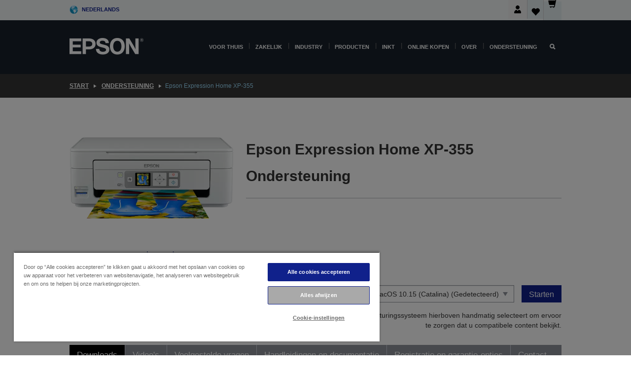

--- FILE ---
content_type: text/html;charset=UTF-8
request_url: https://www.epson.nl/nl_NL/support/sc/epson-expression-home-xp-355/s/s2662
body_size: 30587
content:
<!DOCTYPE html>
 <html lang="nl-NL" dir="ltr">

<head>
    <title>
        Epson Expression Home XP-355 Ondersteuning | Epson Nederland</title>

    <meta http-equiv="Content-Type" content="text/html; charset=utf-8"/>
    <meta http-equiv="X-UA-Compatible" content="IE=edge">
    <meta charset="utf-8">
    <meta name="viewport" content="width=device-width, initial-scale=1, minimum-scale=1">

    <link rel="preconnect" href="//i8.amplience.net">

    <link rel="dns-prefetch" href="//i8.amplience.net">
    <link rel="dns-prefetch" href="//c1.adis.ws">
    



 
     <link rel="canonical" href="https://www.epson.nl/nl_NL/support/sc/epson-expression-home-xp-355/s/s2662" />
 
 
 
 <meta name="description" content="Ondersteuningsinformatie voor Epson Expression Home XP-355">
<meta name="robots" content="index,follow">
<meta property="og:type" content="website">
<meta property="og:locale" content="nl_NL">
<meta property="og:title" content="Epson Expression Home XP-355 Ondersteuning | Epson Nederland">
<meta property="og:description" content="Ondersteuningsinformatie voor Epson Expression Home XP-355">
<meta property="og:url" content="https://www.epson.nl/nl_NL/support/sc/epson-expression-home-xp-355/s/s2662">
<meta property="og:image" content="https://epsonemear.a.bigcontent.io/v1/static/logo">
<link rel="shortcut icon" type="image/x-icon" media="all" href="/_ui/responsive/common/images/favicon.ico" />
        <link rel="stylesheet" type="text/css" media="all" href="/_ui/responsive/theme-alpha/css/style.css?20251014.2"/>
<link link rel="preload" as="style" type="text/css" media="all" href="/wro/addons_responsive.css?20251014.2" onload="this.onload=null;this.rel='stylesheet'" />
		<noscript><link rel="stylesheet" href="/wro/addons_responsive.css?20251014.2"></noscript>
	<script src="https://cdn.cookielaw.org/scripttemplates/otSDKStub.js"
            type="text/javascript"
            charset="UTF-8"
            data-document-language="true"
            data-domain-script="87389f27-c070-4cf4-87fd-5371a4e10a36"></script>

    <script type="text/javascript">
        function OptanonWrapper() { }
    </script>
<script type="text/javascript" src="//assets.adobedtm.com/a31994d57928/f467133c647c/launch-5eb2666b3e55.min.js"></script>














<script type="text/javascript">
!function(att,raq,t){
  var version = "1";
  var supportOldBrowsers = false;
  att[raq]=att[raq]||[];var n=["init","send","setUser","addUserIdentity","setUserIdentities","addUserSegment","setUserSegments","addUserTrait","setUserTraits","clearUser"];if(!att.xo){att.xo={activity:{},init:function(e){att[raq].push(["init",e.activity])}};for(var r=0;r<n.length;r++)att.xo.activity[n[r]]=function(e){return function(i,r,s){att[raq].push([n[e],i,r,s])}}(r)}var s=document.createElement("script");s.type="text/javascript",s.async=!0,s.src=t+version+".min.js",(att.document.documentMode||supportOldBrowsers)&&(s.src=t+version+".compat.min.js");var a=document.getElementsByTagName("script")[0];a.parentNode.insertBefore(s,a)
}(window,"_attraqt","https://cdn.attraqt.io/xo.all-");
</script></head>

<body class="page-productDetails pageType-ProductPage template-pages-product-productLayout2Page  smartedit-page-uid-productDetails smartedit-page-uuid-eyJpdGVtSWQiOiJwcm9kdWN0RGV0YWlscyIsImNhdGFsb2dJZCI6ImVwc29uR2xvYmFsQ29udGVudENhdGFsb2ciLCJjYXRhbG9nVmVyc2lvbiI6Ik9ubGluZSJ9 smartedit-catalog-version-uuid-epsonGlobalContentCatalog/Online  language-nl_NL ">

    <div class="main">
			<div class="yCmsContentSlot">
</div><header class="js-mainHeader">
    <a href="#main" class="skip">Skip to main content</a>

    <nav role="navigation" aria-label="menu" class="navigation navigation--top hidden-xs hidden-sm">
        <div class="container-fluid">
            <div class="row">
                <div class="col-sm-12 col-md-12 p-0">
                    <div class="navigation-top js-navigation-top">
                        <div class="navigation-top__list">
                            <div class="navigation-top__list-item hidden-xs hidden-sm sub-navigation">
                                <div class="yCmsContentSlot siteSelectorSlot">
<div class="yCmsComponent ">
<div class="navigation-top__links-trigger navigation-top__links-trigger--site-selector hidden-xs hidden-sm js-site-selector-trigger" tabindex="0">
    Nederlands</div>

<div class="site-selector js-site-selector-popup js-sub-navigation-nav sub-navigation__nav">
    <form id="command" class="site-selector__form js-site-selector-form" action="/nl_NL/site-change" method="post"><div class="site-selector__header clearfix">
            
             <legend class="site-selector__header-text">Regio en taal</legend>

           <button class="site-selector__header-btn btn btn-close js-close-site-selector" aria-hidden="true">
                <span aria-hidden="true" class="glyphicon glyphicon-remove"></span>
                <span class="sr-only">Terug</span>
            </button>
        </div>
        <div class="site-selector__content">
        
        
        <div class="form-group site-selector__form-group">
            <label for="siteSelectorCountrydesktop" class="site-selector__label form-group__label">Land/regio</label>
            <select id="siteSelectorCountrydesktop" class="site-selector__select form-control js-site-selector" name="site">
                <option value="epson-at">Austria</option>
                        <option value="epson-be">Belgium</option>
                        <option value="epson-bg">Bulgaria</option>
                        <option value="epson-hr">Croatia</option>
                        <option value="epson-cz">Czech Republic</option>
                        <option value="epson-dk">Denmark</option>
                        <option value="epson-ee">Estonia</option>
                        <option value="epson-eu">Europe</option>
                        <option value="epson-fi">Finland</option>
                        <option value="epson-fr">France</option>
                        <option value="epson-de">Germany</option>
                        <option value="epson-gr">Greece</option>
                        <option value="epson-hu">Hungary</option>
                        <option value="epson-ie">Ireland</option>
                        <option value="epson-it">Italy</option>
                        <option value="epson-lv">Latvia</option>
                        <option value="epson-lt">Lithuania</option>
                        <option value="epson-mt">Malta</option>
                        <option value="epson-nl" selected="selected">Netherlands</option>
                        <option value="epson-no">Norway</option>
                        <option value="epson-pl">Poland</option>
                        <option value="epson-pt">Portugal</option>
                        <option value="epson-ro">Romania</option>
                        <option value="epson-rs">Serbia</option>
                        <option value="epson-sk">Slovakia</option>
                        <option value="epson-si">Slovenia</option>
                        <option value="epson-es">Spain</option>
                        <option value="epson-se">Sweden</option>
                        <option value="epson-ch">Switzerland</option>
                        <option value="epson-gb">United Kingdom</option>
                        </select>
        </div>

        <div class="form-group site-selector__form-group">
            <label for="siteSelectorLangdesktop" class="site-selector__label form-group__label">Taal</label>
            <select id="siteSelectorLangdesktop" class="site-selector__select form-control js-language-selector" name="language">
                <option value="nl_NL" selected="selected">Nederlands</option>
                        </select>
        </div>

        <button class="btn btn-primary" type="submit">Bevestigen</button>
        
        <div class="site-selector__bottom">
            <p>Kunt u uw land niet vinden?</p>
            <a href="https://epson.com/">Bezoek de Epson Global website</a>
        </div>
        </div>
    <div>
<input type="hidden" name="CSRFToken" value="426647ef-4ef3-4b95-80d2-2c9d4fe025bf" />
</div></form></div>
</div></div></div>
                        </div>
                        <ul class="navigation-top__list navigation-top__list--right">
                            <li class="navigation-user-icon js-header-account">
                                            <span class="hidden" id="readyPrintFlexSections">1</span>
                                            <div class="person-dropdown">
                                                <div id="userIconSignin">
                                                    <button class="dropbtn navigation-top__links-trigger" aria-expanded="false">
                                                        <img src="/_ui/responsive/common/images/icon-user-desktop.svg" />
                                                        Aanmelden</button>                                                </div>
                                                <div id="userIconSigninDropdown" class="user-icon-dropdown-content">
                                                <ul>
                                                    <li><a class="js-login-link" href="/nl_NL/login" target="_blank" data-offcanvas-text="Aamelden Shop">Aamelden Shop</a></li>
                                                    <li><a class="js-register-link"href="https://subscription.epson.eu/login?lang=nl-NL" target="_blank" data-offcanvas-text="Aanmelden ReadyPrint">Aanmelden ReadyPrint</a></li>
                                                    </ul>
                                                </div>
                                            </div>
                                            </li>
                                    <li class="navigation-top__list-item navigation-top__list-item--active navigation-top__links-trigger--active wishlist-border-r">
                                    <div class="wishlist-icon">
                                        <a href='/my-account/wishlist' aria-label="Go to wishlist">Verlanglijst<div class="mini-cart-count js-wishlist-cart-count hide-wishlist-count">
                                                    <span class="nav-items-total nav-items-total--active"></span>
                                                </div>
                                            <div class="mini-cart-icon">
                                                <i class='wishlist-desktop'></i>
                                            </div>
                                        </a>
                                    </div>
                                </li>
                                <li class="navigation-top__list-item navigation-top__list-item--active navigation-top__list-item--cart">
                                    <div class="yCmsContentSlot miniCartSlot">
<div class="yCmsComponent ">
<div class="mini-cart-div">
		<a
			class="navigation-top__links-trigger navigation-top__links-trigger--cart navigation-top__links-trigger--active mini-cart-link js-mini-cart-link" tabindex="0"
			data-modal-to-open="/nl_NL/cart/rollover/MiniCart"
			data-mini-cart-url="/nl_NL/cart/rollover/MiniCart"
			data-mini-cart-href="/nl_NL/cart"
			data-mini-cart-refresh-url="/nl_NL/cart/miniCart/SUBTOTAL"
			data-mini-cart-name="Winkelwagen"
			data-mini-cart-empty-name="Lege winkelwagen"
			data-mini-cart-items-text="Artikelen"
			>
			<div class="mini-cart-count js-mini-cart-count hideCount">
                 	<span class="nav-items-total nav-items-total--active">
                 		&nbsp;</span>
                 </div>
			<div class="mini-cart-icon mini-cart-margin">
				<span class="glyphicon glyphicon-shopping-cart"></span>
			</div>
			<div class="mini-cart-price js-mini-cart-price hidden-xs hidden-sm">
					0,00 €</div>
			</a>
	</div>

<div class="mini-cart-container js-mini-cart-container"></div></div></div></li>
                            </ul>
                    </div>
                </div>
            </div>
        </div>
    </nav>

    <div class="hidden-xs hidden-sm js-secondaryNavCompany collapse" id="accNavComponentDesktopTwo">
        <ul class="nav__links js-nav__links js-my-account-title" data-title="Mijn account">
            </ul>
    </div>

    <nav aria-label="Mobile navigation"
         class="navigation navigation--middle js-navigation--middle visible-xs visible-sm">
         <input type="hidden" value="true" id="transactionalValue" />
        <div class="container-fluid">
            <div class="row">
                <div class="text-left col-xs-2 col-sm-2">
                    <button class="navigation__btn navigation__hamburger js-toggle-sm-navigation" type="button">
                        <span aria-hidden="true"
                              class="navigation__hamburger-item navigation__hamburger-item--icon icon-hamburger"></span>
                        <span class="navigation__hamburger-item--txt">Menu</span>
                    </button>
                </div>
                <div class="text-center col-xs-5 col-sm-6">
                    <div class="navigation__logo js-mobile-logo">
                        </div>
                </div>
                <div class="pl-0 col-xs-5 col-sm-4">
                    <div class="row tab-row">
                        <div class="col-xs-3">
                                <button class="navigation__btn navigation__hamburger js-toggle-sm-person-icon mobile-header-people-icon" type="button">
                                <img src="/_ui/responsive/common/images/icon-user-mobile.svg" class="user-icon-w" />
                                </button>
                            </div>
                        <div class="col-xs-3">
                            <button class="navigation__btn navigation__btn--mobile js-toggle-xs-search" type="button">
                                    <span class="sr-only">Zoeken</span>
                                    <span aria-hidden="true" class="glyphicon glyphicon-search js-xs-search-icon"></span>
                                    <span aria-hidden="true" class="glyphicon glyphicon-close js-xs-close-icon display-none"></span>
                                </button>
                            </div>
                        <div class="col-xs-3">
                                <li class="navigation-top__list-item navigation-top__list-item--active wishlist-li">
                                    <div class="wishlist-icon">
                                        <a href='/my-account/wishlist' aria-label="Go to wishlist">Verlanglijst<div class="mini-cart-count js-wishlist-cart-count hide-wishlist-count">
                                                    <span class="nav-items-total nav-items-total--active"></span>
                                                </div>
                                            <div class="mini-cart-icon">
                                                <i class='wishlist-button__icon wishlist-mobile'></i>
                                            </div>
                                        </a>
                                    </div>
                                </li>
                            </div>
                            <div class="col-xs-3">
                                <li class="navigation-top__list-item navigation-top__list-item--active navigation-top__list-item--cart">
                                    <div class="yCmsContentSlot miniCartSlot">
<div class="yCmsComponent miniCartMobile">
<div class="mini-cart-div">
		<a
			class="navigation-top__links-trigger navigation-top__links-trigger--cart navigation-top__links-trigger--active mini-cart-link js-mini-cart-link" tabindex="0"
			data-modal-to-open="/nl_NL/cart/rollover/MiniCart"
			data-mini-cart-url="/nl_NL/cart/rollover/MiniCart"
			data-mini-cart-href="/nl_NL/cart"
			data-mini-cart-refresh-url="/nl_NL/cart/miniCart/SUBTOTAL"
			data-mini-cart-name="Winkelwagen"
			data-mini-cart-empty-name="Lege winkelwagen"
			data-mini-cart-items-text="Artikelen"
			>
			<div class="mini-cart-count js-mini-cart-count hideCount">
                 	<span class="nav-items-total nav-items-total--active">
                 		&nbsp;</span>
                 </div>
			<div class="mini-cart-icon mini-cart-margin">
				<span class="glyphicon glyphicon-shopping-cart"></span>
			</div>
			<div class="mini-cart-price js-mini-cart-price hidden-xs hidden-sm">
					0,00 €</div>
			</a>
	</div>

<div class="mini-cart-container js-mini-cart-container"></div></div></div></li>
                            </div>
                        </div>
                </div>
            </div>
        </div>
    </nav>
    <a id="skiptonavigation"></a>
    <nav class="navigation navigation--bottom js_navigation--bottom js-enquire-offcanvas-navigation" role="navigation">
		<div class="js-offcanvas-site-selector hidden-md hidden-lg">
			<div class="yCmsContentSlot siteSelectorSlot">
<div class="yCmsComponent ">
<div class="navigation-top__links-trigger navigation-top__links-trigger--site-selector hidden-xs hidden-sm js-site-selector-trigger" tabindex="0">
    Nederlands</div>

<div class="site-selector js-site-selector-popup js-sub-navigation-nav sub-navigation__nav">
    <form id="command" class="site-selector__form js-site-selector-form" action="/nl_NL/site-change" method="post"><div class="site-selector__header clearfix">
            
             <legend class="site-selector__header-text">Regio en taal</legend>

           <button class="site-selector__header-btn btn btn-close js-close-site-selector" aria-hidden="true">
                <span aria-hidden="true" class="glyphicon glyphicon-remove"></span>
                <span class="sr-only">Terug</span>
            </button>
        </div>
        <div class="site-selector__content">
        
        
        <div class="form-group site-selector__form-group">
            <label for="siteSelectorCountrymobile" class="site-selector__label form-group__label">Land/regio</label>
            <select id="siteSelectorCountrymobile" class="site-selector__select form-control js-site-selector" name="site">
                <option value="epson-at">Austria</option>
                        <option value="epson-be">Belgium</option>
                        <option value="epson-bg">Bulgaria</option>
                        <option value="epson-hr">Croatia</option>
                        <option value="epson-cz">Czech Republic</option>
                        <option value="epson-dk">Denmark</option>
                        <option value="epson-ee">Estonia</option>
                        <option value="epson-eu">Europe</option>
                        <option value="epson-fi">Finland</option>
                        <option value="epson-fr">France</option>
                        <option value="epson-de">Germany</option>
                        <option value="epson-gr">Greece</option>
                        <option value="epson-hu">Hungary</option>
                        <option value="epson-ie">Ireland</option>
                        <option value="epson-it">Italy</option>
                        <option value="epson-lv">Latvia</option>
                        <option value="epson-lt">Lithuania</option>
                        <option value="epson-mt">Malta</option>
                        <option value="epson-nl" selected="selected">Netherlands</option>
                        <option value="epson-no">Norway</option>
                        <option value="epson-pl">Poland</option>
                        <option value="epson-pt">Portugal</option>
                        <option value="epson-ro">Romania</option>
                        <option value="epson-rs">Serbia</option>
                        <option value="epson-sk">Slovakia</option>
                        <option value="epson-si">Slovenia</option>
                        <option value="epson-es">Spain</option>
                        <option value="epson-se">Sweden</option>
                        <option value="epson-ch">Switzerland</option>
                        <option value="epson-gb">United Kingdom</option>
                        </select>
        </div>

        <div class="form-group site-selector__form-group">
            <label for="siteSelectorLangmobile" class="site-selector__label form-group__label">Taal</label>
            <select id="siteSelectorLangmobile" class="site-selector__select form-control js-language-selector" name="language">
                <option value="nl_NL" selected="selected">Nederlands</option>
                        </select>
        </div>

        <button class="btn btn-primary" type="submit">Bevestigen</button>
        
        <div class="site-selector__bottom">
            <p>Kunt u uw land niet vinden?</p>
            <a href="https://epson.com/">Bezoek de Epson Global website</a>
        </div>
        </div>
    <div>
<input type="hidden" name="CSRFToken" value="426647ef-4ef3-4b95-80d2-2c9d4fe025bf" />
</div></form></div>
</div></div><div class="js-offcanvas-overlay overlay"></div>
		</div>
		<ul class="sticky-nav-top hidden-lg hidden-md js-sticky-user-group hidden-md hidden-lg">
			</ul>
		<div class="container-fluid">
			<div class="row">
				<div class="col-xs-4 col-md-2 navigation__column navigation__column--logo hidden-xs hidden-sm site-logo js-site-logo">
					<div class="yCmsComponent yComponentWrapper">
<div class="banner">

		<a class="banner__link" href="/nl_NL/">
						<img class="banner__img" title="Epson" 
						alt="Epson" src="/medias/sys_master/images/h07/h21/9291547803678/logo/logo.png">
					</a>
				</div></div></div>
				<div class="col-xs-12 col-md-10 navigation__column navigation__column--links js-relative-parent">
					<ul class=" navigation__list navigation__list--offcanvas js-offcanvas-links ">
						<li class="navigation__list-item js-enquire-has-sub hidden-md hidden-lg">
								<span class="navigation__trigger navigation__trigger--arrow js-enquire-sub-trigger js-enquire-sub-trigger-account navigation__trigger-wrap">
												<a href="/nl_NL/login">Mijn account (aanmelden/registreren)</a>
											</span>
											<div class="navigation-account  navigation__sub js_sub__navigation">
												<div class="navigation-account__nodes">
													<ul class="navigation-account__list js-login-navigation js-login-root">
														<li class="navigation-account__list-item navigation-account__list-item--back">
															<a class="navigation-account__back js-enquire-sub-close hidden-md hidden-lg navigation__back-icon glyphicon glyphicon-chevron-left back-text" role="button" href="#">
																Terug</a>
														</li>
														</ul>
												</div>
											</div>

									</li>

							<li class="navigation__list-item   js-enquire-has-sub">
								<span class="navigation__trigger navigation__trigger--arrow js-enquire-sub-trigger"
												data-layer-track="mega_menu_click"
data-layer-on="click"
data-layer-name="top-selection-cmsitem_00022003"
data-layer-data="{ &#034;megamenu_item_top_selection&#034;: &#034;Voor thuis&#034; }"
>
										<a aria-expanded="false" href="/nl_NL/for-home">Voor thuis</a></span>
								<div class="navigation-sub navigation-sub--one navigation__sub js_sub__navigation js-nav-height col-md-3 col-lg-2">

										<div class="navigation-sub__nodes col-md-12">
														<ul class="navigation-sub__list js-sub-nested-navigation js-menu-aim ">
															<li class="navigation-sub__list-item navigation-sub__list-item--back">
																<a class="navigation-sub__back js-enquire-sub-close hidden-md hidden-lg navigation__back-icon glyphicon glyphicon-chevron-left back-text" role="button" href="#">
																	Terug</a>
															</li>

															<li class="navigation-sub__list-item" data-layer-alias="top-selection-cmsitem_00022003"
>
																<span class="yCmsComponent navigation-sub__link-parent hidden-md hidden-lg">
<a aria-expanded="false" href="/nl_NL/for-home">Voor thuis</a></span><li class="navigation-sub__list-item  js-enquire-nested-has-sub">
																				<span class="navigation-sub__trigger navigation-sub__trigger--arrow js-enquire-nested-sub-trigger"
																							data-layer-extend="top-selection-cmsitem_00022003"
data-layer-name="second-selection-cmsitem_00136128"
data-layer-data="{ &#034;megamenu_item_second_selection&#034;: &#034;Thuis printen&#034; }"
>
																					<a style="cursor:default" aria-expanded="false">Thuis printen</a></span>
																				<div class="navigation-sub-sub navigation__sub js-nav-height js_sub_sub__navigation col-md-3 col-lg-2">

																					<div class="navigation-sub-sub__nodes col-md-12">
																						<ul class="navigation-sub-sub__list ">

																							<li class="navigation-sub-sub__list-item navigation-sub-sub__list-item--back">
																								<a class="navigation-sub-sub__back js-enquire-nested-sub-close hidden-md hidden-lg navigation__back-icon glyphicon glyphicon-chevron-left back-text" role="button" href="#">
																									Terug</a>
																							</li>

																							<li class="navigation-sub-sub__list-item" data-layer-alias="second-selection-cmsitem_00136128"
>
																								<span class="yCmsComponent navigation-sub-sub__link-parent hidden-md hidden-lg">
<a style="cursor:default" aria-expanded="false">Thuis printen</a></span></li>
																							<li class="navigation-sub-sub__list-item" data-layer-extend="second-selection-cmsitem_00136128"
data-layer-data="{ &#034;megamenu_item_third_selection&#034;: &#034;Vind de juiste printer&#034; }"
>
																											<a aria-expanded="false" href="/nl_NL/products/printers/inkjet/consumer/c/consumer">Vind de juiste printer</a></li>
																									<li class="navigation-sub-sub__list-item" data-layer-extend="second-selection-cmsitem_00136128"
data-layer-data="{ &#034;megamenu_item_third_selection&#034;: &#034;Vind de juiste inkt&#034; }"
>
																											<a aria-expanded="false" href="/nl_NL/inkfinder">Vind de juiste inkt</a></li>
																									<li class="navigation-sub-sub__list-item" data-layer-extend="second-selection-cmsitem_00136128"
data-layer-data="{ &#034;megamenu_item_third_selection&#034;: &#034;Vind het juiste papier&#034; }"
>
																											<a aria-expanded="false" href="/nl_NL/products/ink-and-paper/paper-and-media/c/paper">Vind het juiste papier</a></li>
																									<li class="navigation-sub-sub__list-item" data-layer-extend="second-selection-cmsitem_00136128"
data-layer-data="{ &#034;megamenu_item_third_selection&#034;: &#034;Cartridgevrije printers (EcoTank)&#034; }"
>
																											<a aria-expanded="false" href="/nl_NL/for-home/ecotank">Cartridgevrije printers (EcoTank)</a></li>
																									<li class="navigation-sub-sub__list-item" data-layer-extend="second-selection-cmsitem_00136128"
data-layer-data="{ &#034;megamenu_item_third_selection&#034;: &#034;Printers met cartridges&#034; }"
>
																											<a aria-expanded="false" href="/nl_NL/for-home/expression-printers">Printers met cartridges</a></li>
																									<li class="navigation-sub-sub__list-item" data-layer-extend="second-selection-cmsitem_00136128"
data-layer-data="{ &#034;megamenu_item_third_selection&#034;: &#034;Fotoprinters&#034; }"
>
																											<a aria-expanded="false" href="/nl_NL/products/printers/inkjet/consumer/c/consumer?q&#61;%3Arelevance%3Afhq%3A%252F%252Fcatalog01%252Fnl_NL%252Fcategories%253C%257Bcatalog01_categories_printers_inkjet_consumer%257D%252Fclassification%253E%257Binkjet_photo%257D">Fotoprinters</a></li>
																									<li class="navigation-sub-sub__list-item" data-layer-extend="second-selection-cmsitem_00136128"
data-layer-data="{ &#034;megamenu_item_third_selection&#034;: &#034;Zwart-witprinters&#034; }"
>
																											<a aria-expanded="false" href="/nl_NL/ecotank-mono-printers">Zwart-witprinters</a></li>
																									<li class="navigation-sub-sub__list-item" data-layer-extend="second-selection-cmsitem_00136128"
data-layer-data="{ &#034;megamenu_item_third_selection&#034;: &#034;Printers voor thuis en kleine kantoren&#034; }"
>
																											<a aria-expanded="false" href="/nl_NL/for-home/home-office">Printers voor thuis en kleine kantoren</a></li>
																									<li class="navigation-sub-sub__list-item" data-layer-extend="second-selection-cmsitem_00136128"
data-layer-data="{ &#034;megamenu_item_third_selection&#034;: &#034;Print vanaf je telefoon&#034; }"
>
																											<a aria-expanded="false" href="/nl_NL/smartpanel">Print vanaf je telefoon</a></li>
																									<li class="navigation-sub-sub__list-item" data-layer-extend="second-selection-cmsitem_00136128"
data-layer-data="{ &#034;megamenu_item_third_selection&#034;: &#034;Alle printers&#034; }"
>
																											<a aria-expanded="false" href="/nl_NL/products/printers/inkjet/consumer/c/consumer">Alle printers</a></li>
																									<li class="navigation-sub-sub__list-item" data-layer-extend="second-selection-cmsitem_00136128"
data-layer-data="{ &#034;megamenu_item_third_selection&#034;: &#034;Creative Corner: Printbare sjablonen&#034; }"
>
																											<a aria-expanded="false" href="https://creativecorner.epson.eu/" target="_blank" rel="noopener noreferrer">Creative Corner: Printbare sjablonen</a></li>
																									</ul>
																					</div>
																				</div>
																			</li>
																		<li class="navigation-sub__list-item  js-enquire-nested-has-sub">
																				<span class="navigation-sub__trigger navigation-sub__trigger--arrow js-enquire-nested-sub-trigger"
																							data-layer-extend="top-selection-cmsitem_00022003"
data-layer-name="second-selection-cmsitem_00136157"
data-layer-data="{ &#034;megamenu_item_second_selection&#034;: &#034;Home entertainment &amp; Projectoren&#034; }"
>
																					<a style="cursor:default" aria-expanded="false">Home entertainment &amp; Projectoren</a></span>
																				<div class="navigation-sub-sub navigation__sub js-nav-height js_sub_sub__navigation col-md-3 col-lg-2">

																					<div class="navigation-sub-sub__nodes col-md-12">
																						<ul class="navigation-sub-sub__list ">

																							<li class="navigation-sub-sub__list-item navigation-sub-sub__list-item--back">
																								<a class="navigation-sub-sub__back js-enquire-nested-sub-close hidden-md hidden-lg navigation__back-icon glyphicon glyphicon-chevron-left back-text" role="button" href="#">
																									Terug</a>
																							</li>

																							<li class="navigation-sub-sub__list-item" data-layer-alias="second-selection-cmsitem_00136157"
>
																								<span class="yCmsComponent navigation-sub-sub__link-parent hidden-md hidden-lg">
<a style="cursor:default" aria-expanded="false">Home entertainment &amp; Projectoren</a></span></li>
																							<li class="navigation-sub-sub__list-item" data-layer-extend="second-selection-cmsitem_00136157"
data-layer-data="{ &#034;megamenu_item_third_selection&#034;: &#034;Projector vs tv: wat past het beste bij jou?&#034; }"
>
																											<a aria-expanded="false" href="/nl_NL/epiqvision">Projector vs tv: wat past het beste bij jou?</a></li>
																									<li class="navigation-sub-sub__list-item" data-layer-extend="second-selection-cmsitem_00136157"
data-layer-data="{ &#034;megamenu_item_third_selection&#034;: &#034;Home cinema projectoren&#034; }"
>
																											<a aria-expanded="false" href="/nl_NL/for-home/home-cinema">Home cinema projectoren</a></li>
																									<li class="navigation-sub-sub__list-item" data-layer-extend="second-selection-cmsitem_00136157"
data-layer-data="{ &#034;megamenu_item_third_selection&#034;: &#034;Gamingprojectoren&#034; }"
>
																											<a aria-expanded="false" href="/nl_NL/for-home/gaming">Gamingprojectoren</a></li>
																									<li class="navigation-sub-sub__list-item" data-layer-extend="second-selection-cmsitem_00136157"
data-layer-data="{ &#034;megamenu_item_third_selection&#034;: &#034;Mini- &amp; smartprojectoren&#034; }"
>
																											<a aria-expanded="false" href="/nl_NL/for-home/home-cinema/portable-smart-projectors">Mini- &amp; smartprojectoren</a></li>
																									<li class="navigation-sub-sub__list-item" data-layer-extend="second-selection-cmsitem_00136157"
data-layer-data="{ &#034;megamenu_item_third_selection&#034;: &#034;Slimme ultrakorte projectoren&#034; }"
>
																											<a aria-expanded="false" href="/nl_NL/for-home/home-cinema/ultra-short-throw-smart-projectors">Slimme ultrakorte projectoren</a></li>
																									<li class="navigation-sub-sub__list-item" data-layer-extend="second-selection-cmsitem_00136157"
data-layer-data="{ &#034;megamenu_item_third_selection&#034;: &#034;Professionele laserprojectoren voor thuisgebruik&#034; }"
>
																											<a aria-expanded="false" href="/nl_NL/for-home/home-cinema/professional-home-projectors">Professionele laserprojectoren voor thuisgebruik</a></li>
																									<li class="navigation-sub-sub__list-item" data-layer-extend="second-selection-cmsitem_00136157"
data-layer-data="{ &#034;megamenu_item_third_selection&#034;: &#034;4K PRO UHD-projectoren&#034; }"
>
																											<a aria-expanded="false" href="/nl_NL/innovative-technologies/4k-pro-uhd">4K PRO UHD-projectoren</a></li>
																									<li class="navigation-sub-sub__list-item" data-layer-extend="second-selection-cmsitem_00136157"
data-layer-data="{ &#034;megamenu_item_third_selection&#034;: &#034;Alle home entertainment-producten&#034; }"
>
																											<a aria-expanded="false" href="/nl_NL/products/projector/home-cinema/c/homecinema">Alle home entertainment-producten</a></li>
																									</ul>
																					</div>
																				</div>
																			</li>
																		<li class="navigation-sub__list-item ">
																				<span class="navigation-sub__trigger  js-enquire-nested-sub-trigger"
																							data-layer-extend="top-selection-cmsitem_00022003"
data-layer-name="second-selection-cmsitem_00553284"
data-layer-data="{ &#034;megamenu_item_second_selection&#034;: &#034;Scanners voor thuisgebruik&#034; }"
>
																					<a aria-expanded="false" href="/nl_NL/products/scanners/consumer/c/consumerscanner">Scanners voor thuisgebruik</a></span>
																				<div class="navigation-sub-sub navigation__sub js-nav-height js_sub_sub__navigation col-md-3 col-lg-2">

																					<div class="navigation-sub-sub__nodes col-md-12">
																						<ul class="navigation-sub-sub__list has-title">

																							<li class="navigation-sub-sub__list-item navigation-sub-sub__list-item--back">
																								<a class="navigation-sub-sub__back js-enquire-nested-sub-close hidden-md hidden-lg navigation__back-icon glyphicon glyphicon-chevron-left back-text" role="button" href="#">
																									Terug</a>
																							</li>

																							<li class="navigation-sub-sub__list-item" data-layer-alias="second-selection-cmsitem_00553284"
>
																								<span class="yCmsComponent navigation-sub-sub__link-parent hidden-md hidden-lg">
<a aria-expanded="false" href="/nl_NL/products/scanners/consumer/c/consumerscanner">Scanners voor thuisgebruik</a></span></li>
																							</ul>
																					</div>
																				</div>
																			</li>
																		<li class="navigation-sub__list-item  js-enquire-nested-has-sub">
																				<span class="navigation-sub__trigger navigation-sub__trigger--arrow js-enquire-nested-sub-trigger"
																							data-layer-extend="top-selection-cmsitem_00022003"
data-layer-name="second-selection-cmsitem_00553292"
data-layer-data="{ &#034;megamenu_item_second_selection&#034;: &#034;Inkt &amp; Papier&#034; }"
>
																					<a style="cursor:default" aria-expanded="false">Inkt &amp; Papier</a></span>
																				<div class="navigation-sub-sub navigation__sub js-nav-height js_sub_sub__navigation col-md-3 col-lg-2">

																					<div class="navigation-sub-sub__nodes col-md-12">
																						<ul class="navigation-sub-sub__list has-title">

																							<li class="navigation-sub-sub__list-item navigation-sub-sub__list-item--back">
																								<a class="navigation-sub-sub__back js-enquire-nested-sub-close hidden-md hidden-lg navigation__back-icon glyphicon glyphicon-chevron-left back-text" role="button" href="#">
																									Terug</a>
																							</li>

																							<li class="navigation-sub-sub__list-item" data-layer-alias="second-selection-cmsitem_00553292"
>
																								<span class="yCmsComponent navigation-sub-sub__link-parent hidden-md hidden-lg">
<a style="cursor:default" aria-expanded="false">Inkt &amp; Papier</a></span></li>
																							<li class="navigation-sub-sub__list-item" data-layer-extend="second-selection-cmsitem_00553292"
data-layer-data="{ &#034;megamenu_item_third_selection&#034;: &#034;Inktcartridges&#034; }"
>
																											<a aria-expanded="false" href="/nl_NL/products/ink-and-paper/ink-consumables/c/inkcart?q&#61;Ink&#43;Cartridges">Inktcartridges</a></li>
																									<li class="navigation-sub-sub__list-item" data-layer-extend="second-selection-cmsitem_00553292"
data-layer-data="{ &#034;megamenu_item_third_selection&#034;: &#034;Inktflessen voor EcoTank&#034; }"
>
																											<a aria-expanded="false" href="/nl_NL/products/ink-and-paper/ink-consumables/c/inkcart?q&#61;%3Arelevance%3Afhq%3A%252F%252Fcatalog01%252Fnl_NL%252Fcategories%253C%257Bcatalog01_categories_inkpaper_inkcart%257D%252Fpackagetype%253Dbottle">Inktflessen voor EcoTank</a></li>
																									<li class="navigation-sub-sub__list-item" data-layer-extend="second-selection-cmsitem_00553292"
data-layer-data="{ &#034;megamenu_item_third_selection&#034;: &#034;Printer- &amp; fotopapier&#034; }"
>
																											<a aria-expanded="false" href="/nl_NL/products/ink-and-paper/paper-and-media/c/paper">Printer- &amp; fotopapier</a></li>
																									<li class="navigation-sub-sub__list-item" data-layer-extend="second-selection-cmsitem_00553292"
data-layer-data="{ &#034;megamenu_item_third_selection&#034;: &#034;Inktzoeker&#034; }"
>
																											<a aria-expanded="false" href="/nl_NL/inkfinder">Inktzoeker</a></li>
																									<li class="navigation-sub-sub__list-item" data-layer-extend="second-selection-cmsitem_00553292"
data-layer-data="{ &#034;megamenu_item_third_selection&#034;: &#034;Cartridge-inzameling &amp; recycling&#034; }"
>
																											<a aria-expanded="false" href="https://epson-recycling.cycleon.eu/en/home" target="_blank" rel="noopener noreferrer">Cartridge-inzameling &amp; recycling</a></li>
																									<li class="navigation-sub-sub__list-item" data-layer-extend="second-selection-cmsitem_00553292"
data-layer-data="{ &#034;megamenu_item_third_selection&#034;: &#034;Inktabonnementen&#034; }"
>
																											<a aria-expanded="false" href="/nl_NL/readyprint">Inktabonnementen</a></li>
																									</ul>
																					</div>
																				</div>
																			</li>
																		<li class="navigation-sub__list-item  js-enquire-nested-has-sub">
																				<span class="navigation-sub__trigger navigation-sub__trigger--arrow js-enquire-nested-sub-trigger"
																							data-layer-extend="top-selection-cmsitem_00022003"
data-layer-name="second-selection-cmsitem_00553314"
data-layer-data="{ &#034;megamenu_item_second_selection&#034;: &#034;Inktabonnement&#034; }"
>
																					<a style="cursor:default" aria-expanded="false">Inktabonnement</a></span>
																				<div class="navigation-sub-sub navigation__sub js-nav-height js_sub_sub__navigation col-md-3 col-lg-2">

																					<div class="navigation-sub-sub__nodes col-md-12">
																						<ul class="navigation-sub-sub__list has-title">

																							<li class="navigation-sub-sub__list-item navigation-sub-sub__list-item--back">
																								<a class="navigation-sub-sub__back js-enquire-nested-sub-close hidden-md hidden-lg navigation__back-icon glyphicon glyphicon-chevron-left back-text" role="button" href="#">
																									Terug</a>
																							</li>

																							<li class="navigation-sub-sub__list-item" data-layer-alias="second-selection-cmsitem_00553314"
>
																								<span class="yCmsComponent navigation-sub-sub__link-parent hidden-md hidden-lg">
<a style="cursor:default" aria-expanded="false">Inktabonnement</a></span></li>
																							<li class="navigation-sub-sub__list-item" data-layer-extend="second-selection-cmsitem_00553314"
data-layer-data="{ &#034;megamenu_item_third_selection&#034;: &#034;ReadyPrint Flex: maandelijks inktplan&#034; }"
>
																											<a aria-expanded="false" href="/nl_NL/readyprint/flex-ink-subscription-home">ReadyPrint Flex: maandelijks inktplan</a></li>
																									<li class="navigation-sub-sub__list-item" data-layer-extend="second-selection-cmsitem_00553314"
data-layer-data="{ &#034;megamenu_item_third_selection&#034;: &#034;ReadyPrint MAX: printer + inktabonnement&#034; }"
>
																											<a aria-expanded="false" href="/nl_NL/readyprint">ReadyPrint MAX: printer &#43; inktabonnement</a></li>
																									<li class="navigation-sub-sub__list-item" data-layer-extend="second-selection-cmsitem_00553314"
data-layer-data="{ &#034;megamenu_item_third_selection&#034;: &#034;Geld besparen met een inktabonnement&#034; }"
>
																											<a aria-expanded="false" href="/nl_NL/readyprint/ink-cost-savings">Geld besparen met een inktabonnement</a></li>
																									<li class="navigation-sub-sub__list-item" data-layer-extend="second-selection-cmsitem_00553314"
data-layer-data="{ &#034;megamenu_item_third_selection&#034;: &#034;Waarom originele inkt kopen?&#034; }"
>
																											<a aria-expanded="false" href="/nl_NL/consumables/genuine-inks">Waarom originele inkt kopen?</a></li>
																									<li class="navigation-sub-sub__list-item" data-layer-extend="second-selection-cmsitem_00553314"
data-layer-data="{ &#034;megamenu_item_third_selection&#034;: &#034;Alle abonnementen&#034; }"
>
																											<a aria-expanded="false" href="/nl_NL/readyprint">Alle abonnementen</a></li>
																									</ul>
																					</div>
																				</div>
																			</li>
																		<li class="navigation-sub__list-item  js-enquire-nested-has-sub">
																				<span class="navigation-sub__trigger navigation-sub__trigger--arrow js-enquire-nested-sub-trigger"
																							data-layer-extend="top-selection-cmsitem_00022003"
data-layer-name="second-selection-cmsitem_00169090"
data-layer-data="{ &#034;megamenu_item_second_selection&#034;: &#034;Apps &amp; Services&#034; }"
>
																					<a style="cursor:default" aria-expanded="false">Apps &amp; Services</a></span>
																				<div class="navigation-sub-sub navigation__sub js-nav-height js_sub_sub__navigation col-md-3 col-lg-2">

																					<div class="navigation-sub-sub__nodes col-md-12">
																						<ul class="navigation-sub-sub__list has-title">

																							<li class="navigation-sub-sub__list-item navigation-sub-sub__list-item--back">
																								<a class="navigation-sub-sub__back js-enquire-nested-sub-close hidden-md hidden-lg navigation__back-icon glyphicon glyphicon-chevron-left back-text" role="button" href="#">
																									Terug</a>
																							</li>

																							<li class="navigation-sub-sub__list-item" data-layer-alias="second-selection-cmsitem_00169090"
>
																								<span class="yCmsComponent navigation-sub-sub__link-parent hidden-md hidden-lg">
<a style="cursor:default" aria-expanded="false">Apps &amp; Services</a></span></li>
																							<li class="navigation-sub-sub__list-item" data-layer-extend="second-selection-cmsitem_00169090"
data-layer-data="{ &#034;megamenu_item_third_selection&#034;: &#034;Mobiel printen &amp; scannen&#034; }"
>
																											<a aria-expanded="false" href="/nl_NL/smartpanel">Mobiel printen &amp; scannen</a></li>
																									<li class="navigation-sub-sub__list-item" data-layer-extend="second-selection-cmsitem_00169090"
data-layer-data="{ &#034;megamenu_item_third_selection&#034;: &#034;Epson Connect: print vanaf elke locatie&#034; }"
>
																											<a aria-expanded="false" href="/nl_NL/apps-software/epson-connect">Epson Connect: print vanaf elke locatie</a></li>
																									<li class="navigation-sub-sub__list-item" data-layer-extend="second-selection-cmsitem_00169090"
data-layer-data="{ &#034;megamenu_item_third_selection&#034;: &#034;Projectorsoftware &amp; -apps&#034; }"
>
																											<a aria-expanded="false" href="/nl_NL/epson-projector-software">Projectorsoftware &amp; -apps</a></li>
																									<li class="navigation-sub-sub__list-item" data-layer-extend="second-selection-cmsitem_00169090"
data-layer-data="{ &#034;megamenu_item_third_selection&#034;: &#034;EcoTank besparingscalculator&#034; }"
>
																											<a aria-expanded="false" href="/nl_NL/for-home/ecotank-calculator">EcoTank besparingscalculator</a></li>
																									<li class="navigation-sub-sub__list-item" data-layer-extend="second-selection-cmsitem_00169090"
data-layer-data="{ &#034;megamenu_item_third_selection&#034;: &#034;Garantie- &amp; serviceplannen&#034; }"
>
																											<a aria-expanded="false" href="/nl_NL/coverplus">Garantie- &amp; serviceplannen</a></li>
																									<li class="navigation-sub-sub__list-item" data-layer-extend="second-selection-cmsitem_00169090"
data-layer-data="{ &#034;megamenu_item_third_selection&#034;: &#034;Productregistratie&#034; }"
>
																											<a aria-expanded="false" href="https://register.epson-europe.com/?locale&#61;nl-NL&amp;adobe_mc&#61;MCMID%3D37063971282081182174601214519426939557%7CMCORGID%3DC6DD45815AE6DFFD0A495D24%2540AdobeOrg%7CTS%3D1742309436" target="_blank" rel="noopener noreferrer">Productregistratie</a></li>
																									<li class="navigation-sub-sub__list-item" data-layer-extend="second-selection-cmsitem_00169090"
data-layer-data="{ &#034;megamenu_item_third_selection&#034;: &#034;Alle apps &amp; software&#034; }"
>
																											<a aria-expanded="false" href="/nl_NL/apps-software">Alle apps &amp; software</a></li>
																									</ul>
																					</div>
																				</div>
																			</li>
																		<li class="navigation-sub__list-item  js-enquire-nested-has-sub">
																				<span class="navigation-sub__trigger navigation-sub__trigger--arrow js-enquire-nested-sub-trigger"
																							data-layer-extend="top-selection-cmsitem_00022003"
data-layer-name="second-selection-cmsitem_00136168"
data-layer-data="{ &#034;megamenu_item_second_selection&#034;: &#034;Promoties&#034; }"
>
																					<a aria-expanded="false" href="/nl_NL/promotions">Promoties</a></span>
																				<div class="navigation-sub-sub navigation__sub js-nav-height js_sub_sub__navigation col-md-3 col-lg-2">

																					<div class="navigation-sub-sub__nodes col-md-12">
																						<ul class="navigation-sub-sub__list ">

																							<li class="navigation-sub-sub__list-item navigation-sub-sub__list-item--back">
																								<a class="navigation-sub-sub__back js-enquire-nested-sub-close hidden-md hidden-lg navigation__back-icon glyphicon glyphicon-chevron-left back-text" role="button" href="#">
																									Terug</a>
																							</li>

																							<li class="navigation-sub-sub__list-item" data-layer-alias="second-selection-cmsitem_00136168"
>
																								<span class="yCmsComponent navigation-sub-sub__link-parent hidden-md hidden-lg">
<a aria-expanded="false" href="/nl_NL/promotions">Promoties</a></span></li>
																							<li class="navigation-sub-sub__list-item" data-layer-extend="second-selection-cmsitem_00136168"
data-layer-data="{ &#034;megamenu_item_third_selection&#034;: &#034;Online verkoop&#034; }"
>
																											<a aria-expanded="false" href="/nl_NL/store-promotions">Online verkoop</a></li>
																									<li class="navigation-sub-sub__list-item" data-layer-extend="second-selection-cmsitem_00136168"
data-layer-data="{ &#034;megamenu_item_third_selection&#034;: &#034;Flash sale&#034; }"
>
																											<a aria-expanded="false" href="/nl_NL/flashsale">Flash sale</a></li>
																									<li class="navigation-sub-sub__list-item" data-layer-extend="second-selection-cmsitem_00136168"
data-layer-data="{ &#034;megamenu_item_third_selection&#034;: &#034;Verlengde garantiepromotie&#034; }"
>
																											<a aria-expanded="false" href="/nl_NL/promotions/extended-warranty">Verlengde garantiepromotie</a></li>
																									<li class="navigation-sub-sub__list-item" data-layer-extend="second-selection-cmsitem_00136168"
data-layer-data="{ &#034;megamenu_item_third_selection&#034;: &#034;Laatste aanbiedingen&#034; }"
>
																											<a aria-expanded="false" href="/nl_NL/products/latest-deals/c/latest-deals">Laatste aanbiedingen</a></li>
																									<li class="navigation-sub-sub__list-item" data-layer-extend="second-selection-cmsitem_00136168"
data-layer-data="{ &#034;megamenu_item_third_selection&#034;: &#034;Newsletter&#034; }"
>
																											<a aria-expanded="false" href="/nl_NL/newslettersignup">Newsletter</a></li>
																									<li class="navigation-sub-sub__list-item" data-layer-extend="second-selection-cmsitem_00136168"
data-layer-data="{ &#034;megamenu_item_third_selection&#034;: &#034;Alle promoties&#034; }"
>
																											<a aria-expanded="false" href="/nl_NL/promotions">Alle promoties</a></li>
																									</ul>
																					</div>
																				</div>
																			</li>
																		<li class="navigation-sub__list-item ">
																				<span class="navigation-sub__trigger  js-enquire-nested-sub-trigger"
																							data-layer-extend="top-selection-cmsitem_00022003"
data-layer-name="second-selection-cmsitem_00553287"
data-layer-data="{ &#034;megamenu_item_second_selection&#034;: &#034;Online kopen&#034; }"
>
																					<a aria-expanded="false" href="/nl_NL/shop">Online kopen</a></span>
																				<div class="navigation-sub-sub navigation__sub js-nav-height js_sub_sub__navigation col-md-3 col-lg-2">

																					<div class="navigation-sub-sub__nodes col-md-12">
																						<ul class="navigation-sub-sub__list has-title">

																							<li class="navigation-sub-sub__list-item navigation-sub-sub__list-item--back">
																								<a class="navigation-sub-sub__back js-enquire-nested-sub-close hidden-md hidden-lg navigation__back-icon glyphicon glyphicon-chevron-left back-text" role="button" href="#">
																									Terug</a>
																							</li>

																							<li class="navigation-sub-sub__list-item" data-layer-alias="second-selection-cmsitem_00553287"
>
																								<span class="yCmsComponent navigation-sub-sub__link-parent hidden-md hidden-lg">
<a aria-expanded="false" href="/nl_NL/shop">Online kopen</a></span></li>
																							</ul>
																					</div>
																				</div>
																			</li>
																		</li>
														</ul>
													</div>
												</div>
								</li>
						<li class="navigation__list-item  navigation__list-item--pipe js-enquire-has-sub">
								<span class="navigation__trigger navigation__trigger--arrow js-enquire-sub-trigger"
												data-layer-track="mega_menu_click"
data-layer-on="click"
data-layer-name="top-selection-cmsitem_00022000"
data-layer-data="{ &#034;megamenu_item_top_selection&#034;: &#034;Zakelijk&#034; }"
>
										<a aria-expanded="false" href="/nl_NL/verticals">Zakelijk</a></span>
								<div class="navigation-sub navigation-sub--one navigation__sub js_sub__navigation js-nav-height col-md-3 col-lg-2">

										<div class="navigation-sub__nodes col-md-12">
														<div class="navigation-sub__nodes-title">Business 1 NL Links</div>
														<ul class="navigation-sub__list js-sub-nested-navigation js-menu-aim has-title">
															<li class="navigation-sub__list-item navigation-sub__list-item--back">
																<a class="navigation-sub__back js-enquire-sub-close hidden-md hidden-lg navigation__back-icon glyphicon glyphicon-chevron-left back-text" role="button" href="#">
																	Terug</a>
															</li>

															<li class="navigation-sub__list-item" data-layer-alias="top-selection-cmsitem_00022000"
>
																<span class="yCmsComponent navigation-sub__link-parent hidden-md hidden-lg">
<a aria-expanded="false" href="/nl_NL/verticals">Zakelijk</a></span><li class="navigation-sub__list-item  js-enquire-nested-has-sub">
																				<span class="navigation-sub__trigger navigation-sub__trigger--arrow js-enquire-nested-sub-trigger"
																							data-layer-extend="top-selection-cmsitem_00022000"
data-layer-name="second-selection-cmsitem_00022027"
data-layer-data="{ &#034;megamenu_item_second_selection&#034;: &#034;Zakelijke printers&#034; }"
>
																					<a aria-expanded="false" href="/nl_NL/verticals/business-printing-solutions">Zakelijke printers</a></span>
																				<div class="navigation-sub-sub navigation__sub js-nav-height js_sub_sub__navigation col-md-3 col-lg-2">

																					<div class="navigation-sub-sub__nodes col-md-12">
																						<ul class="navigation-sub-sub__list ">

																							<li class="navigation-sub-sub__list-item navigation-sub-sub__list-item--back">
																								<a class="navigation-sub-sub__back js-enquire-nested-sub-close hidden-md hidden-lg navigation__back-icon glyphicon glyphicon-chevron-left back-text" role="button" href="#">
																									Terug</a>
																							</li>

																							<li class="navigation-sub-sub__list-item" data-layer-alias="second-selection-cmsitem_00022027"
>
																								<span class="yCmsComponent navigation-sub-sub__link-parent hidden-md hidden-lg">
<a aria-expanded="false" href="/nl_NL/verticals/business-printing-solutions">Zakelijke printers</a></span></li>
																							<li class="navigation-sub-sub__list-item" data-layer-extend="second-selection-cmsitem_00022027"
data-layer-data="{ &#034;megamenu_item_third_selection&#034;: &#034;Zakelijke afdrukoplossingen&#034; }"
>
																											<a aria-expanded="false" href="/nl_NL/verticals/business-printing-solutions">Zakelijke afdrukoplossingen</a></li>
																									<li class="navigation-sub-sub__list-item" data-layer-extend="second-selection-cmsitem_00022027"
data-layer-data="{ &#034;megamenu_item_third_selection&#034;: &#034;Desktopprinters&#034; }"
>
																											<a aria-expanded="false" href="/nl_NL/products/printers/inkjet/c/inkjet?q&#61;:newest-first:specsCategory:office&amp;text&#61;">Desktopprinters</a></li>
																									<li class="navigation-sub-sub__list-item" data-layer-extend="second-selection-cmsitem_00022027"
data-layer-data="{ &#034;megamenu_item_third_selection&#034;: &#034;Printers voor werkgroepen&#034; }"
>
																											<a aria-expanded="false" href="/nl_NL/verticals/workforce-pro-series">Printers voor werkgroepen</a></li>
																									<li class="navigation-sub-sub__list-item" data-layer-extend="second-selection-cmsitem_00022027"
data-layer-data="{ &#034;megamenu_item_third_selection&#034;: &#034;Afdelingsprinters&#034; }"
>
																											<a aria-expanded="false" href="/nl_NL/verticals/workforce-enterprise">Afdelingsprinters</a></li>
																									<li class="navigation-sub-sub__list-item" data-layer-extend="second-selection-cmsitem_00022027"
data-layer-data="{ &#034;megamenu_item_third_selection&#034;: &#034;Replaceable Ink Pack System&#034; }"
>
																											<a aria-expanded="false" href="/nl_NL/verticals/workforce-pro-rips">Replaceable Ink Pack System</a></li>
																									<li class="navigation-sub-sub__list-item" data-layer-extend="second-selection-cmsitem_00022027"
data-layer-data="{ &#034;megamenu_item_third_selection&#034;: &#034;Grootformaat printers&#034; }"
>
																											<a aria-expanded="false" href="/nl_NL/verticals/business-solutions-for-professional-graphics">Grootformaat printers</a></li>
																									<li class="navigation-sub-sub__list-item" data-layer-extend="second-selection-cmsitem_00022027"
data-layer-data="{ &#034;megamenu_item_third_selection&#034;: &#034;Kleurenetiketten printer&#034; }"
>
																											<a aria-expanded="false" href="/nl_NL/verticals/business-solutions-for-professional-graphics/colorworks">Kleurenetiketten printer</a></li>
																									<li class="navigation-sub-sub__list-item" data-layer-extend="second-selection-cmsitem_00022027"
data-layer-data="{ &#034;megamenu_item_third_selection&#034;: &#034;Dot-Matrixprinters&#034; }"
>
																											<a aria-expanded="false" href="/nl_NL/c/dotmatrix">Dot-Matrixprinters</a></li>
																									<li class="navigation-sub-sub__list-item" data-layer-extend="second-selection-cmsitem_00022027"
data-layer-data="{ &#034;megamenu_item_third_selection&#034;: &#034;Etikettenprinters&#034; }"
>
																											<a aria-expanded="false" href="/nl_NL/verticals/business-solutions-for-professional-graphics/packaging-labelling/label-printers">Etikettenprinters</a></li>
																									<li class="navigation-sub-sub__list-item" data-layer-extend="second-selection-cmsitem_00022027"
data-layer-data="{ &#034;megamenu_item_third_selection&#034;: &#034;Point-of-Sale (POS) printers&#034; }"
>
																											<a aria-expanded="false" href="/nl_NL/verticals/business-solutions-for-retail/pos-printers">Point-of-Sale (POS) printers</a></li>
																									<li class="navigation-sub-sub__list-item" data-layer-extend="second-selection-cmsitem_00022027"
data-layer-data="{ &#034;megamenu_item_third_selection&#034;: &#034;Commerciële fotoprinters&#034; }"
>
																											<a aria-expanded="false" href="/nl_NL/verticals/business-solutions-for-professional-graphics/commercial-equipment">Commerciële fotoprinters</a></li>
																									<li class="navigation-sub-sub__list-item" data-layer-extend="second-selection-cmsitem_00022027"
data-layer-data="{ &#034;megamenu_item_third_selection&#034;: &#034;Heat-Free Technology&#034; }"
>
																											<a aria-expanded="false" href="/nl_NL/heat-free-technology">Heat-Free Technology</a></li>
																									</ul>
																					</div>
																				</div>
																			</li>
																		<li class="navigation-sub__list-item  js-enquire-nested-has-sub">
																				<span class="navigation-sub__trigger navigation-sub__trigger--arrow js-enquire-nested-sub-trigger"
																							data-layer-extend="top-selection-cmsitem_00022000"
data-layer-name="second-selection-cmsitem_00022030"
data-layer-data="{ &#034;megamenu_item_second_selection&#034;: &#034;Zakelijke projectoren&#034; }"
>
																					<a aria-expanded="false" href="/nl_NL/verticals/business-projectors">Zakelijke projectoren</a></span>
																				<div class="navigation-sub-sub navigation__sub js-nav-height js_sub_sub__navigation col-md-3 col-lg-2">

																					<div class="navigation-sub-sub__nodes col-md-12">
																						<ul class="navigation-sub-sub__list has-title">

																							<li class="navigation-sub-sub__list-item navigation-sub-sub__list-item--back">
																								<a class="navigation-sub-sub__back js-enquire-nested-sub-close hidden-md hidden-lg navigation__back-icon glyphicon glyphicon-chevron-left back-text" role="button" href="#">
																									Terug</a>
																							</li>

																							<li class="navigation-sub-sub__list-item" data-layer-alias="second-selection-cmsitem_00022030"
>
																								<span class="yCmsComponent navigation-sub-sub__link-parent hidden-md hidden-lg">
<a aria-expanded="false" href="/nl_NL/verticals/business-projectors">Zakelijke projectoren</a></span></li>
																							<li class="navigation-sub-sub__list-item" data-layer-extend="second-selection-cmsitem_00022030"
data-layer-data="{ &#034;megamenu_item_third_selection&#034;: &#034;Installatieprojectoren&#034; }"
>
																											<a aria-expanded="false" href="/nl_NL/verticals/installation-projectors">Installatieprojectoren</a></li>
																									<li class="navigation-sub-sub__list-item" data-layer-extend="second-selection-cmsitem_00022030"
data-layer-data="{ &#034;megamenu_item_third_selection&#034;: &#034;Kunst &amp; Entertainment&#034; }"
>
																											<a aria-expanded="false" href="/nl_NL/verticals/business-solutions-for-leisure/arts-and-entertainment-projectors">Kunst &amp; Entertainment</a></li>
																									<li class="navigation-sub-sub__list-item" data-layer-extend="second-selection-cmsitem_00022030"
data-layer-data="{ &#034;megamenu_item_third_selection&#034;: &#034;Onderwijsprojectoren&#034; }"
>
																											<a aria-expanded="false" href="/nl_NL/verticals/business-solutions-for-education/projectors">Onderwijsprojectoren</a></li>
																									<li class="navigation-sub-sub__list-item" data-layer-extend="second-selection-cmsitem_00022030"
data-layer-data="{ &#034;megamenu_item_third_selection&#034;: &#034;Hybride werk- en vergaderprojectoren&#034; }"
>
																											<a aria-expanded="false" href="/nl_NL/verticals/business-projectors/hybrid-working-solutions">Hybride werk- en vergaderprojectoren</a></li>
																									<li class="navigation-sub-sub__list-item" data-layer-extend="second-selection-cmsitem_00022030"
data-layer-data="{ &#034;megamenu_item_third_selection&#034;: &#034;Draagbare projectoren&#034; }"
>
																											<a aria-expanded="false" href="/nl_NL/products/projector/portable/c/mobile">Draagbare projectoren</a></li>
																									<li class="navigation-sub-sub__list-item" data-layer-extend="second-selection-cmsitem_00022030"
data-layer-data="{ &#034;megamenu_item_third_selection&#034;: &#034;Short Throw-projectoren&#034; }"
>
																											<a aria-expanded="false" href="/nl_NL/products/projectors/short-distance/c/shortdistance">Short Throw-projectoren</a></li>
																									<li class="navigation-sub-sub__list-item" data-layer-extend="second-selection-cmsitem_00022030"
data-layer-data="{ &#034;megamenu_item_third_selection&#034;: &#034;Ultra Short Throw-projectoren&#034; }"
>
																											<a aria-expanded="false" href="/nl_NL/products/projectors/ultra-short-distance/c/ultrashortdistance">Ultra Short Throw-projectoren</a></li>
																									<li class="navigation-sub-sub__list-item" data-layer-extend="second-selection-cmsitem_00022030"
data-layer-data="{ &#034;megamenu_item_third_selection&#034;: &#034;Moverio AR-brillen&#034; }"
>
																											<a aria-expanded="false" href="/nl_NL/moverio-smart-glasses">Moverio AR-brillen</a></li>
																									<li class="navigation-sub-sub__list-item" data-layer-extend="second-selection-cmsitem_00022030"
data-layer-data="{ &#034;megamenu_item_third_selection&#034;: &#034;Projector software &amp; -apps&#034; }"
>
																											<a aria-expanded="false" href="/nl_NL/epson-projector-software">Projector software &amp; -apps</a></li>
																									<li class="navigation-sub-sub__list-item" data-layer-extend="second-selection-cmsitem_00022030"
data-layer-data="{ &#034;megamenu_item_third_selection&#034;: &#034;Duurzame projectie&#034; }"
>
																											<a aria-expanded="false" href="/nl_NL/sustainability/projectors">Duurzame projectie</a></li>
																									</ul>
																					</div>
																				</div>
																			</li>
																		<li class="navigation-sub__list-item  js-enquire-nested-has-sub">
																				<span class="navigation-sub__trigger navigation-sub__trigger--arrow js-enquire-nested-sub-trigger"
																							data-layer-extend="top-selection-cmsitem_00022000"
data-layer-name="second-selection-cmsitem_00022033"
data-layer-data="{ &#034;megamenu_item_second_selection&#034;: &#034;Zakelijke scanners&#034; }"
>
																					<a style="cursor:default" aria-expanded="false">Zakelijke scanners</a></span>
																				<div class="navigation-sub-sub navigation__sub js-nav-height js_sub_sub__navigation col-md-3 col-lg-2">

																					<div class="navigation-sub-sub__nodes col-md-12">
																						<ul class="navigation-sub-sub__list ">

																							<li class="navigation-sub-sub__list-item navigation-sub-sub__list-item--back">
																								<a class="navigation-sub-sub__back js-enquire-nested-sub-close hidden-md hidden-lg navigation__back-icon glyphicon glyphicon-chevron-left back-text" role="button" href="#">
																									Terug</a>
																							</li>

																							<li class="navigation-sub-sub__list-item" data-layer-alias="second-selection-cmsitem_00022033"
>
																								<span class="yCmsComponent navigation-sub-sub__link-parent hidden-md hidden-lg">
<a style="cursor:default" aria-expanded="false">Zakelijke scanners</a></span></li>
																							<li class="navigation-sub-sub__list-item" data-layer-extend="second-selection-cmsitem_00022033"
data-layer-data="{ &#034;megamenu_item_third_selection&#034;: &#034;Zakelijke scanners&#034; }"
>
																											<a aria-expanded="false" href="/nl_NL/verticals/business-scanner-range">Zakelijke scanners</a></li>
																									<li class="navigation-sub-sub__list-item" data-layer-extend="second-selection-cmsitem_00022033"
data-layer-data="{ &#034;megamenu_item_third_selection&#034;: &#034;Compacte A4 desktopscanners&#034; }"
>
																											<a aria-expanded="false" href="/nl_NL/verticals/business-scanner-range/compact-desktop-scanners">Compacte A4 desktopscanners</a></li>
																									<li class="navigation-sub-sub__list-item" data-layer-extend="second-selection-cmsitem_00022033"
data-layer-data="{ &#034;megamenu_item_third_selection&#034;: &#034;A4 Scanners met invoer van losse vellen &#034; }"
>
																											<a aria-expanded="false" href="/nl_NL/verticals/business-scanner-range/sheetfed-scanners">A4 Scanners met invoer van losse vellen </a></li>
																									<li class="navigation-sub-sub__list-item" data-layer-extend="second-selection-cmsitem_00022033"
data-layer-data="{ &#034;megamenu_item_third_selection&#034;: &#034;A3 Scanners met invoer van losse vellen&#034; }"
>
																											<a aria-expanded="false" href="/nl_NL/c/businessscanner?q&#61;%3Arelevance%3Aa3Scanning%3Atrue&amp;text&#61;#">A3 Scanners met invoer van losse vellen</a></li>
																									<li class="navigation-sub-sub__list-item" data-layer-extend="second-selection-cmsitem_00022033"
data-layer-data="{ &#034;megamenu_item_third_selection&#034;: &#034;Mobiele scanners&#034; }"
>
																											<a aria-expanded="false" href="/nl_NL/verticals/business-scanner-range/mobile-scanners">Mobiele scanners</a></li>
																									<li class="navigation-sub-sub__list-item" data-layer-extend="second-selection-cmsitem_00022033"
data-layer-data="{ &#034;megamenu_item_third_selection&#034;: &#034;Draagbare scanners&#034; }"
>
																											<a aria-expanded="false" href="/nl_NL/products/scanners/document-scanner/c/businessscanner?q&#61;:relevance:specsCategory:smallcompact&amp;text&#61;">Draagbare scanners</a></li>
																									<li class="navigation-sub-sub__list-item" data-layer-extend="second-selection-cmsitem_00022033"
data-layer-data="{ &#034;megamenu_item_third_selection&#034;: &#034;Flatbedscanners&#034; }"
>
																											<a aria-expanded="false" href="/nl_NL/verticals/business-scanner-range/flatbed-scanners">Flatbedscanners</a></li>
																									<li class="navigation-sub-sub__list-item" data-layer-extend="second-selection-cmsitem_00022033"
data-layer-data="{ &#034;megamenu_item_third_selection&#034;: &#034;Grafische scanners&#034; }"
>
																											<a aria-expanded="false" href="/nl_NL/products/scanners/c/scanner">Grafische scanners</a></li>
																									</ul>
																					</div>
																				</div>
																			</li>
																		<li class="navigation-sub__list-item  js-enquire-nested-has-sub">
																				<span class="navigation-sub__trigger navigation-sub__trigger--arrow js-enquire-nested-sub-trigger"
																							data-layer-extend="top-selection-cmsitem_00022000"
data-layer-name="second-selection-cmsitem_00022036"
data-layer-data="{ &#034;megamenu_item_second_selection&#034;: &#034;Grafische printers&#034; }"
>
																					<a aria-expanded="false" href="/nl_NL/verticals/business-solutions-for-professional-graphics">Grafische printers</a></span>
																				<div class="navigation-sub-sub navigation__sub js-nav-height js_sub_sub__navigation col-md-3 col-lg-2">

																					<div class="navigation-sub-sub__nodes col-md-12">
																						<ul class="navigation-sub-sub__list ">

																							<li class="navigation-sub-sub__list-item navigation-sub-sub__list-item--back">
																								<a class="navigation-sub-sub__back js-enquire-nested-sub-close hidden-md hidden-lg navigation__back-icon glyphicon glyphicon-chevron-left back-text" role="button" href="#">
																									Terug</a>
																							</li>

																							<li class="navigation-sub-sub__list-item" data-layer-alias="second-selection-cmsitem_00022036"
>
																								<span class="yCmsComponent navigation-sub-sub__link-parent hidden-md hidden-lg">
<a aria-expanded="false" href="/nl_NL/verticals/business-solutions-for-professional-graphics">Grafische printers</a></span></li>
																							<li class="navigation-sub-sub__list-item" data-layer-extend="second-selection-cmsitem_00022036"
data-layer-data="{ &#034;megamenu_item_third_selection&#034;: &#034;Signage&#034; }"
>
																											<a aria-expanded="false" href="/nl_NL/verticals/business-solutions-for-professional-graphics/signage-pos">Signage</a></li>
																									<li class="navigation-sub-sub__list-item" data-layer-extend="second-selection-cmsitem_00022036"
data-layer-data="{ &#034;megamenu_item_third_selection&#034;: &#034;Textiel&#034; }"
>
																											<a aria-expanded="false" href="/nl_NL/verticals/business-solutions-for-professional-graphics/textile">Textiel</a></li>
																									<li class="navigation-sub-sub__list-item" data-layer-extend="second-selection-cmsitem_00022036"
data-layer-data="{ &#034;megamenu_item_third_selection&#034;: &#034;Technisch ontwerp&#034; }"
>
																											<a aria-expanded="false" href="/nl_NL/surecolor-t-series-printers">Technisch ontwerp</a></li>
																									<li class="navigation-sub-sub__list-item" data-layer-extend="second-selection-cmsitem_00022036"
data-layer-data="{ &#034;megamenu_item_third_selection&#034;: &#034;Professionele fotografie&#034; }"
>
																											<a aria-expanded="false" href="/nl_NL/verticals/business-solutions-for-professional-graphics/professional-photography">Professionele fotografie</a></li>
																									<li class="navigation-sub-sub__list-item" data-layer-extend="second-selection-cmsitem_00022036"
data-layer-data="{ &#034;megamenu_item_third_selection&#034;: &#034;Fine Art&#034; }"
>
																											<a aria-expanded="false" href="/nl_NL/verticals/business-solutions-for-professional-graphics/fine-art/fine-art-paper">Fine Art</a></li>
																									<li class="navigation-sub-sub__list-item" data-layer-extend="second-selection-cmsitem_00022036"
data-layer-data="{ &#034;megamenu_item_third_selection&#034;: &#034;Digigraphie &#034; }"
>
																											<a aria-expanded="false" href="https://www.digigraphie.com/int/index.htm" target="_blank" rel="noopener noreferrer">Digigraphie </a></li>
																									<li class="navigation-sub-sub__list-item" data-layer-extend="second-selection-cmsitem_00022036"
data-layer-data="{ &#034;megamenu_item_third_selection&#034;: &#034;Commerciële apparatuur&#034; }"
>
																											<a aria-expanded="false" href="/nl_NL/verticals/business-solutions-for-professional-graphics/commercial-equipment">Commerciële apparatuur</a></li>
																									<li class="navigation-sub-sub__list-item" data-layer-extend="second-selection-cmsitem_00022036"
data-layer-data="{ &#034;megamenu_item_third_selection&#034;: &#034;Foto &amp; Personalisatie Printen&#034; }"
>
																											<a aria-expanded="false" href="/nl_NL/photo-retail-suite">Foto &amp; Personalisatie Printen</a></li>
																									<li class="navigation-sub-sub__list-item" data-layer-extend="second-selection-cmsitem_00022036"
data-layer-data="{ &#034;megamenu_item_third_selection&#034;: &#034;Microproductie Printen&#034; }"
>
																											<a aria-expanded="false" href="/nl_NL/micro-production-printers">Microproductie Printen</a></li>
																									<li class="navigation-sub-sub__list-item" data-layer-extend="second-selection-cmsitem_00022036"
data-layer-data="{ &#034;megamenu_item_third_selection&#034;: &#034;Epson Cloud Solution PORT&#034; }"
>
																											<a aria-expanded="false" href="/nl_NL/port">Epson Cloud Solution PORT</a></li>
																									</ul>
																					</div>
																				</div>
																			</li>
																		<li class="navigation-sub__list-item  js-enquire-nested-has-sub">
																				<span class="navigation-sub__trigger navigation-sub__trigger--arrow js-enquire-nested-sub-trigger"
																							data-layer-extend="top-selection-cmsitem_00022000"
data-layer-name="second-selection-cmsitem_00169023"
data-layer-data="{ &#034;megamenu_item_second_selection&#034;: &#034;Zakelijke oplossingen&#034; }"
>
																					<a aria-expanded="false" href="/nl_NL/verticals">Zakelijke oplossingen</a></span>
																				<div class="navigation-sub-sub navigation__sub js-nav-height js_sub_sub__navigation col-md-3 col-lg-2">

																					<div class="navigation-sub-sub__nodes col-md-12">
																						<ul class="navigation-sub-sub__list has-title">

																							<li class="navigation-sub-sub__list-item navigation-sub-sub__list-item--back">
																								<a class="navigation-sub-sub__back js-enquire-nested-sub-close hidden-md hidden-lg navigation__back-icon glyphicon glyphicon-chevron-left back-text" role="button" href="#">
																									Terug</a>
																							</li>

																							<li class="navigation-sub-sub__list-item" data-layer-alias="second-selection-cmsitem_00169023"
>
																								<span class="yCmsComponent navigation-sub-sub__link-parent hidden-md hidden-lg">
<a aria-expanded="false" href="/nl_NL/verticals">Zakelijke oplossingen</a></span></li>
																							<li class="navigation-sub-sub__list-item" data-layer-extend="second-selection-cmsitem_00169023"
data-layer-data="{ &#034;megamenu_item_third_selection&#034;: &#034;Ondernemingen&#034; }"
>
																											<a aria-expanded="false" href="/nl_NL/verticals/business-solutions-for-corporate">Ondernemingen</a></li>
																									<li class="navigation-sub-sub__list-item" data-layer-extend="second-selection-cmsitem_00169023"
data-layer-data="{ &#034;megamenu_item_third_selection&#034;: &#034;Onderwijs&#034; }"
>
																											<a aria-expanded="false" href="/nl_NL/verticals/business-solutions-for-education">Onderwijs</a></li>
																									<li class="navigation-sub-sub__list-item" data-layer-extend="second-selection-cmsitem_00169023"
data-layer-data="{ &#034;megamenu_item_third_selection&#034;: &#034;Detailhandel&#034; }"
>
																											<a aria-expanded="false" href="/nl_NL/verticals/business-solutions-for-retail">Detailhandel</a></li>
																									<li class="navigation-sub-sub__list-item" data-layer-extend="second-selection-cmsitem_00169023"
data-layer-data="{ &#034;megamenu_item_third_selection&#034;: &#034;Gezondheidszorg&#034; }"
>
																											<a aria-expanded="false" href="/nl_NL/verticals/business-solutions-for-healthcare">Gezondheidszorg</a></li>
																									<li class="navigation-sub-sub__list-item" data-layer-extend="second-selection-cmsitem_00169023"
data-layer-data="{ &#034;megamenu_item_third_selection&#034;: &#034;Financieel&#034; }"
>
																											<a aria-expanded="false" href="/nl_NL/verticals/business-solutions-for-finance">Financieel</a></li>
																									<li class="navigation-sub-sub__list-item" data-layer-extend="second-selection-cmsitem_00169023"
data-layer-data="{ &#034;megamenu_item_third_selection&#034;: &#034;Openbare sector&#034; }"
>
																											<a aria-expanded="false" href="/nl_NL/verticals/business-solutions-for-public-sector">Openbare sector</a></li>
																									<li class="navigation-sub-sub__list-item" data-layer-extend="second-selection-cmsitem_00169023"
data-layer-data="{ &#034;megamenu_item_third_selection&#034;: &#034;Transport&#034; }"
>
																											<a aria-expanded="false" href="/nl_NL/verticals/business-solutions-for-transport">Transport</a></li>
																									<li class="navigation-sub-sub__list-item" data-layer-extend="second-selection-cmsitem_00169023"
data-layer-data="{ &#034;megamenu_item_third_selection&#034;: &#034;Grafische sector&#034; }"
>
																											<a aria-expanded="false" href="/nl_NL/verticals/business-solutions-for-professional-graphics">Grafische sector</a></li>
																									<li class="navigation-sub-sub__list-item" data-layer-extend="second-selection-cmsitem_00169023"
data-layer-data="{ &#034;megamenu_item_third_selection&#034;: &#034;Moverio AR-brillen&#034; }"
>
																											<a aria-expanded="false" href="/nl_NL/moverio-smart-glasses">Moverio AR-brillen</a></li>
																									<li class="navigation-sub-sub__list-item" data-layer-extend="second-selection-cmsitem_00169023"
data-layer-data="{ &#034;megamenu_item_third_selection&#034;: &#034;Vrijetijdssector&#034; }"
>
																											<a aria-expanded="false" href="/nl_NL/verticals/business-solutions-for-leisure">Vrijetijdssector</a></li>
																									<li class="navigation-sub-sub__list-item" data-layer-extend="second-selection-cmsitem_00169023"
data-layer-data="{ &#034;megamenu_item_third_selection&#034;: &#034;ColorWorks labelling voor de logistieke sector&#034; }"
>
																											<a aria-expanded="false" href="/nl_NL/verticals/business-solutions-for-professional-graphics/colorworks/logistics-labelling">ColorWorks labelling voor de logistieke sector</a></li>
																									</ul>
																					</div>
																				</div>
																			</li>
																		<li class="navigation-sub__list-item  js-enquire-nested-has-sub">
																				<span class="navigation-sub__trigger navigation-sub__trigger--arrow js-enquire-nested-sub-trigger"
																							data-layer-extend="top-selection-cmsitem_00022000"
data-layer-name="second-selection-cmsitem_00022039"
data-layer-data="{ &#034;megamenu_item_second_selection&#034;: &#034;Retailoplossingen&#034; }"
>
																					<a aria-expanded="false" href="/nl_NL/verticals/business-solutions-for-retail">Retailoplossingen</a></span>
																				<div class="navigation-sub-sub navigation__sub js-nav-height js_sub_sub__navigation col-md-3 col-lg-2">

																					<div class="navigation-sub-sub__nodes col-md-12">
																						<ul class="navigation-sub-sub__list ">

																							<li class="navigation-sub-sub__list-item navigation-sub-sub__list-item--back">
																								<a class="navigation-sub-sub__back js-enquire-nested-sub-close hidden-md hidden-lg navigation__back-icon glyphicon glyphicon-chevron-left back-text" role="button" href="#">
																									Terug</a>
																							</li>

																							<li class="navigation-sub-sub__list-item" data-layer-alias="second-selection-cmsitem_00022039"
>
																								<span class="yCmsComponent navigation-sub-sub__link-parent hidden-md hidden-lg">
<a aria-expanded="false" href="/nl_NL/verticals/business-solutions-for-retail">Retailoplossingen</a></span></li>
																							<li class="navigation-sub-sub__list-item" data-layer-extend="second-selection-cmsitem_00022039"
data-layer-data="{ &#034;megamenu_item_third_selection&#034;: &#034;Vaste POS Print Oplossingen&#034; }"
>
																											<a aria-expanded="false" href="/nl_NL/verticals/business-solutions-for-retail/pos-printers">Vaste POS Print Oplossingen</a></li>
																									<li class="navigation-sub-sub__list-item" data-layer-extend="second-selection-cmsitem_00022039"
data-layer-data="{ &#034;megamenu_item_third_selection&#034;: &#034;Mobiele POS (mPOS) Oplossingen&#034; }"
>
																											<a aria-expanded="false" href="/nl_NL/verticals/digital-label-presses">Mobiele POS (mPOS) Oplossingen</a></li>
																									<li class="navigation-sub-sub__list-item" data-layer-extend="second-selection-cmsitem_00022039"
data-layer-data="{ &#034;megamenu_item_third_selection&#034;: &#034;Cloud POS Management (Epson POSKey)&#034; }"
>
																											<a aria-expanded="false" href="/nl_NL/verticals/business-solutions-for-retail/poskey">Cloud POS Management (Epson POSKey)</a></li>
																									<li class="navigation-sub-sub__list-item" data-layer-extend="second-selection-cmsitem_00022039"
data-layer-data="{ &#034;megamenu_item_third_selection&#034;: &#034;mPOS-oplossingen&#034; }"
>
																											<a aria-expanded="false" href="/nl_NL/verticals/business-solutions-for-retail/mpos">mPOS-oplossingen</a></li>
																									<li class="navigation-sub-sub__list-item" data-layer-extend="second-selection-cmsitem_00022039"
data-layer-data="{ &#034;megamenu_item_third_selection&#034;: &#034;Kleuren-labelprinter&#034; }"
>
																											<a aria-expanded="false" href="/nl_NL/verticals/business-solutions-for-professional-graphics/colorworks">Kleuren-labelprinter</a></li>
																									<li class="navigation-sub-sub__list-item" data-layer-extend="second-selection-cmsitem_00022039"
data-layer-data="{ &#034;megamenu_item_third_selection&#034;: &#034;Voedings-etikettering&#034; }"
>
																											<a aria-expanded="false" href="/nl_NL/verticals/business-solutions-for-professional-graphics/colorworks/food-labelling">Voedings-etikettering</a></li>
																									<li class="navigation-sub-sub__list-item" data-layer-extend="second-selection-cmsitem_00022039"
data-layer-data="{ &#034;megamenu_item_third_selection&#034;: &#034;Retail Schap &amp; Prijskaartjes Printen&#034; }"
>
																											<a aria-expanded="false" href="/nl_NL/verticals/business-solutions-for-professional-graphics/colorworks/shelf-edge">Retail Schap &amp; Prijskaartjes Printen</a></li>
																									<li class="navigation-sub-sub__list-item" data-layer-extend="second-selection-cmsitem_00022039"
data-layer-data="{ &#034;megamenu_item_third_selection&#034;: &#034;Foto &amp; Personalisatie Printen&#034; }"
>
																											<a aria-expanded="false" href="/nl_NL/photo-retail-suite">Foto &amp; Personalisatie Printen</a></li>
																									<li class="navigation-sub-sub__list-item" data-layer-extend="second-selection-cmsitem_00022039"
data-layer-data="{ &#034;megamenu_item_third_selection&#034;: &#034;Retail Display &amp; Digitale Signage (Projectoren)&#034; }"
>
																											<a aria-expanded="false" href="/nl_NL/verticals/business-projectors/ev-100series">Retail Display &amp; Digitale Signage (Projectoren)</a></li>
																									</ul>
																					</div>
																				</div>
																			</li>
																		<li class="navigation-sub__list-item  js-enquire-nested-has-sub">
																				<span class="navigation-sub__trigger navigation-sub__trigger--arrow js-enquire-nested-sub-trigger"
																							data-layer-extend="top-selection-cmsitem_00022000"
data-layer-name="second-selection-cmsitem_00022042"
data-layer-data="{ &#034;megamenu_item_second_selection&#034;: &#034;Industrieel&#034; }"
>
																					<a style="cursor:default" aria-expanded="false">Industrieel</a></span>
																				<div class="navigation-sub-sub navigation__sub js-nav-height js_sub_sub__navigation col-md-3 col-lg-2">

																					<div class="navigation-sub-sub__nodes col-md-12">
																						<ul class="navigation-sub-sub__list ">

																							<li class="navigation-sub-sub__list-item navigation-sub-sub__list-item--back">
																								<a class="navigation-sub-sub__back js-enquire-nested-sub-close hidden-md hidden-lg navigation__back-icon glyphicon glyphicon-chevron-left back-text" role="button" href="#">
																									Terug</a>
																							</li>

																							<li class="navigation-sub-sub__list-item" data-layer-alias="second-selection-cmsitem_00022042"
>
																								<span class="yCmsComponent navigation-sub-sub__link-parent hidden-md hidden-lg">
<a style="cursor:default" aria-expanded="false">Industrieel</a></span></li>
																							<li class="navigation-sub-sub__list-item" data-layer-extend="second-selection-cmsitem_00022042"
data-layer-data="{ &#034;megamenu_item_third_selection&#034;: &#034;Robots&#034; }"
>
																											<a aria-expanded="false" href="/nl_NL/c/robot">Robots</a></li>
																									<li class="navigation-sub-sub__list-item" data-layer-extend="second-selection-cmsitem_00022042"
data-layer-data="{ &#034;megamenu_item_third_selection&#034;: &#034;Digitale Labelprinters&#034; }"
>
																											<a aria-expanded="false" href="/nl_NL/verticals/digital-label-presses">Digitale Labelprinters</a></li>
																									<li class="navigation-sub-sub__list-item" data-layer-extend="second-selection-cmsitem_00022042"
data-layer-data="{ &#034;megamenu_item_third_selection&#034;: &#034;Direct op textiel printen&#034; }"
>
																											<a aria-expanded="false" href="https://www.epson-monnalisa.eu/" target="_blank" rel="noopener noreferrer">Direct op textiel printen</a></li>
																									<li class="navigation-sub-sub__list-item" data-layer-extend="second-selection-cmsitem_00022042"
data-layer-data="{ &#034;megamenu_item_third_selection&#034;: &#034;Industriële printkoppen&#034; }"
>
																											<a aria-expanded="false" href="https://inkjet-solution.epson.com/" target="_blank" rel="noopener noreferrer">Industriële printkoppen</a></li>
																									<li class="navigation-sub-sub__list-item" data-layer-extend="second-selection-cmsitem_00022042"
data-layer-data="{ &#034;megamenu_item_third_selection&#034;: &#034;Grootformaat printers&#034; }"
>
																											<a aria-expanded="false" href="/nl_NL/c/lfp">Grootformaat printers</a></li>
																									<li class="navigation-sub-sub__list-item" data-layer-extend="second-selection-cmsitem_00022042"
data-layer-data="{ &#034;megamenu_item_third_selection&#034;: &#034;Kleurenetiketten printer&#034; }"
>
																											<a aria-expanded="false" href="/nl_NL/verticals/business-solutions-for-professional-graphics/colorworks">Kleurenetiketten printer</a></li>
																									<li class="navigation-sub-sub__list-item" data-layer-extend="second-selection-cmsitem_00022042"
data-layer-data="{ &#034;megamenu_item_third_selection&#034;: &#034;Badges afdrukken&#034; }"
>
																											<a aria-expanded="false" href="/nl_NL/verticals/business-solutions-for-professional-graphics/colorworks/badging">Badges afdrukken</a></li>
																									<li class="navigation-sub-sub__list-item" data-layer-extend="second-selection-cmsitem_00022042"
data-layer-data="{ &#034;megamenu_item_third_selection&#034;: &#034;Discproducers&#034; }"
>
																											<a aria-expanded="false" href="/nl_NL/products/discproducer/c/discproducer">Discproducers</a></li>
																									<li class="navigation-sub-sub__list-item" data-layer-extend="second-selection-cmsitem_00022042"
data-layer-data="{ &#034;megamenu_item_third_selection&#034;: &#034;Smart Glasses&#034; }"
>
																											<a aria-expanded="false" href="/nl_NL/c/mobileviewer">Smart Glasses</a></li>
																									<li class="navigation-sub-sub__list-item" data-layer-extend="second-selection-cmsitem_00022042"
data-layer-data="{ &#034;megamenu_item_third_selection&#034;: &#034;Industriële oplossingen&#034; }"
>
																											</li>
																									<li class="navigation-sub-sub__list-item" data-layer-extend="second-selection-cmsitem_00022042"
data-layer-data="{ &#034;megamenu_item_third_selection&#034;: &#034;Chemische GHS-etikettering&#034; }"
>
																											</li>
																									</ul>
																					</div>
																				</div>
																			</li>
																		<li class="navigation-sub__list-item  js-enquire-nested-has-sub">
																				<span class="navigation-sub__trigger navigation-sub__trigger--arrow js-enquire-nested-sub-trigger"
																							data-layer-extend="top-selection-cmsitem_00022000"
data-layer-name="second-selection-cmsitem_00022045"
data-layer-data="{ &#034;megamenu_item_second_selection&#034;: &#034;Apps en dienstverlening voor bedrijven&#034; }"
>
																					<a style="cursor:default" aria-expanded="false">Apps en dienstverlening voor bedrijven</a></span>
																				<div class="navigation-sub-sub navigation__sub js-nav-height js_sub_sub__navigation col-md-3 col-lg-2">

																					<div class="navigation-sub-sub__nodes col-md-12">
																						<ul class="navigation-sub-sub__list ">

																							<li class="navigation-sub-sub__list-item navigation-sub-sub__list-item--back">
																								<a class="navigation-sub-sub__back js-enquire-nested-sub-close hidden-md hidden-lg navigation__back-icon glyphicon glyphicon-chevron-left back-text" role="button" href="#">
																									Terug</a>
																							</li>

																							<li class="navigation-sub-sub__list-item" data-layer-alias="second-selection-cmsitem_00022045"
>
																								<span class="yCmsComponent navigation-sub-sub__link-parent hidden-md hidden-lg">
<a style="cursor:default" aria-expanded="false">Apps en dienstverlening voor bedrijven</a></span></li>
																							<li class="navigation-sub-sub__list-item" data-layer-extend="second-selection-cmsitem_00022045"
data-layer-data="{ &#034;megamenu_item_third_selection&#034;: &#034;Apps&#034; }"
>
																											<a aria-expanded="false" href="/nl_NL/apps-software">Apps</a></li>
																									<li class="navigation-sub-sub__list-item" data-layer-extend="second-selection-cmsitem_00022045"
data-layer-data="{ &#034;megamenu_item_third_selection&#034;: &#034;Projector software &amp; -apps&#034; }"
>
																											<a aria-expanded="false" href="/nl_NL/epson-projector-software">Projector software &amp; -apps</a></li>
																									<li class="navigation-sub-sub__list-item" data-layer-extend="second-selection-cmsitem_00022045"
data-layer-data="{ &#034;megamenu_item_third_selection&#034;: &#034;Moverio Hulp op afstand&#034; }"
>
																											<a aria-expanded="false" href="/nl_NL/moverio-remote-assistance">Moverio Hulp op afstand</a></li>
																									<li class="navigation-sub-sub__list-item" data-layer-extend="second-selection-cmsitem_00022045"
data-layer-data="{ &#034;megamenu_item_third_selection&#034;: &#034;Epson Remote Services&#034; }"
>
																											<a aria-expanded="false" href="/nl_NL/epson-remote-services">Epson Remote Services</a></li>
																									<li class="navigation-sub-sub__list-item" data-layer-extend="second-selection-cmsitem_00022045"
data-layer-data="{ &#034;megamenu_item_third_selection&#034;: &#034;Epson Device Admin &#034; }"
>
																											<a aria-expanded="false" href="/nl_NL/verticals/device-admin">Epson Device Admin </a></li>
																									<li class="navigation-sub-sub__list-item" data-layer-extend="second-selection-cmsitem_00022045"
data-layer-data="{ &#034;megamenu_item_third_selection&#034;: &#034;Epson Print Admin&#034; }"
>
																											<a aria-expanded="false" href="/nl_NL/epa">Epson Print Admin</a></li>
																									<li class="navigation-sub-sub__list-item" data-layer-extend="second-selection-cmsitem_00022045"
data-layer-data="{ &#034;megamenu_item_third_selection&#034;: &#034;Epson Print Layout&#034; }"
>
																											<a aria-expanded="false" href="/nl_NL/apps-software/epson-print-layout">Epson Print Layout</a></li>
																									<li class="navigation-sub-sub__list-item" data-layer-extend="second-selection-cmsitem_00022045"
data-layer-data="{ &#034;megamenu_item_third_selection&#034;: &#034;Document Capture&#034; }"
>
																											<a aria-expanded="false" href="/nl_NL/verticals/device-admin">Document Capture</a></li>
																									<li class="navigation-sub-sub__list-item" data-layer-extend="second-selection-cmsitem_00022045"
data-layer-data="{ &#034;megamenu_item_third_selection&#034;: &#034;ScanSmart&#034; }"
>
																											<a aria-expanded="false" href="/nl_NL/scansmart-document-scanning-software">ScanSmart</a></li>
																									</ul>
																					</div>
																				</div>
																			</li>
																		<li class="navigation-sub__list-item  js-enquire-nested-has-sub">
																				<span class="navigation-sub__trigger navigation-sub__trigger--arrow js-enquire-nested-sub-trigger"
																							data-layer-extend="top-selection-cmsitem_00022000"
data-layer-name="second-selection-cmsitem_00022048"
data-layer-data="{ &#034;megamenu_item_second_selection&#034;: &#034;Bedrijfshulpmiddelen&#034; }"
>
																					<a style="cursor:default" aria-expanded="false">Bedrijfshulpmiddelen</a></span>
																				<div class="navigation-sub-sub navigation__sub js-nav-height js_sub_sub__navigation col-md-3 col-lg-2">

																					<div class="navigation-sub-sub__nodes col-md-12">
																						<ul class="navigation-sub-sub__list ">

																							<li class="navigation-sub-sub__list-item navigation-sub-sub__list-item--back">
																								<a class="navigation-sub-sub__back js-enquire-nested-sub-close hidden-md hidden-lg navigation__back-icon glyphicon glyphicon-chevron-left back-text" role="button" href="#">
																									Terug</a>
																							</li>

																							<li class="navigation-sub-sub__list-item" data-layer-alias="second-selection-cmsitem_00022048"
>
																								<span class="yCmsComponent navigation-sub-sub__link-parent hidden-md hidden-lg">
<a style="cursor:default" aria-expanded="false">Bedrijfshulpmiddelen</a></span></li>
																							<li class="navigation-sub-sub__list-item" data-layer-extend="second-selection-cmsitem_00022048"
data-layer-data="{ &#034;megamenu_item_third_selection&#034;: &#034;CO2- en elektriciteits-calculator&#034; }"
>
																											<a aria-expanded="false" href="/nl_NL/verticals/eco-savings">CO2- en elektriciteits-calculator</a></li>
																									<li class="navigation-sub-sub__list-item" data-layer-extend="second-selection-cmsitem_00022048"
data-layer-data="{ &#034;megamenu_item_third_selection&#034;: &#034;Projectieafstand-calculator&#034; }"
>
																											<a aria-expanded="false" href="https://support.epson-europe.com/TDS/" target="_blank" rel="noopener noreferrer">Projectieafstand-calculator</a></li>
																									<li class="navigation-sub-sub__list-item" data-layer-extend="second-selection-cmsitem_00022048"
data-layer-data="{ &#034;megamenu_item_third_selection&#034;: &#034;Calculator voor kostenbesparing met EcoTank&#034; }"
>
																											<a aria-expanded="false" href="/nl_NL/for-home/ecotank-calculator">Calculator voor kostenbesparing met EcoTank</a></li>
																									<li class="navigation-sub-sub__list-item" data-layer-extend="second-selection-cmsitem_00022048"
data-layer-data="{ &#034;megamenu_item_third_selection&#034;: &#034;Large Format Printer Ink Cost Calculator&#034; }"
>
																											<a aria-expanded="false" href="https://www.epson.eu/lfpinkcostcalculator">Large Format Printer Ink Cost Calculator</a></li>
																									<li class="navigation-sub-sub__list-item" data-layer-extend="second-selection-cmsitem_00022048"
data-layer-data="{ &#034;megamenu_item_third_selection&#034;: &#034;Stroomvergelijkingscalculator&#034; }"
>
																											<a aria-expanded="false" href="/nl_NL/sustainability/projectors/calculator">Stroomvergelijkingscalculator</a></li>
																									<li class="navigation-sub-sub__list-item" data-layer-extend="second-selection-cmsitem_00022048"
data-layer-data="{ &#034;megamenu_item_third_selection&#034;: &#034;CO₂e-uitstootcalculator voor projectorschermen&#034; }"
>
																											<a aria-expanded="false" href="/nl_NL/sustainability/projectors/co2e-calculator">CO₂e-uitstootcalculator voor projectorschermen</a></li>
																									</ul>
																					</div>
																				</div>
																			</li>
																		</li>
														</ul>
													</div>
												</div>
								</li>
						<li class="navigation__list-item  navigation__list-item--pipe js-enquire-has-sub">
								<span class="navigation__trigger navigation__trigger--arrow js-enquire-sub-trigger"
												data-layer-track="mega_menu_click"
data-layer-on="click"
data-layer-name="top-selection-cmsitem_00568093"
data-layer-data="{ &#034;megamenu_item_top_selection&#034;: &#034;Industry&#034; }"
>
										<a aria-expanded="false" href="/nl_NL/verticals/industrial-solutions">Industry</a></span>
								<div class="navigation-sub navigation-sub--one navigation__sub js_sub__navigation js-nav-height col-md-3 col-lg-2">

										<div class="navigation-sub__nodes col-md-12">
														<div class="navigation-sub__nodes-title">Industry links NL</div>
														<ul class="navigation-sub__list js-sub-nested-navigation js-menu-aim has-title">
															<li class="navigation-sub__list-item navigation-sub__list-item--back">
																<a class="navigation-sub__back js-enquire-sub-close hidden-md hidden-lg navigation__back-icon glyphicon glyphicon-chevron-left back-text" role="button" href="#">
																	Terug</a>
															</li>

															<li class="navigation-sub__list-item" data-layer-alias="top-selection-cmsitem_00568093"
>
																<span class="yCmsComponent navigation-sub__link-parent hidden-md hidden-lg">
<a aria-expanded="false" href="/nl_NL/verticals/industrial-solutions">Industry</a></span><li class="navigation-sub__list-item  js-enquire-nested-has-sub">
																				<span class="navigation-sub__trigger navigation-sub__trigger--arrow js-enquire-nested-sub-trigger"
																							data-layer-extend="top-selection-cmsitem_00568093"
data-layer-name="second-selection-cmsitem_00568098"
data-layer-data="{ &#034;megamenu_item_second_selection&#034;: &#034;Robots&#034; }"
>
																					<a aria-expanded="false" href="/nl_NL/robots">Robots</a></span>
																				<div class="navigation-sub-sub navigation__sub js-nav-height js_sub_sub__navigation col-md-3 col-lg-2">

																					<div class="navigation-sub-sub__nodes col-md-12">
																						<ul class="navigation-sub-sub__list has-title">

																							<li class="navigation-sub-sub__list-item navigation-sub-sub__list-item--back">
																								<a class="navigation-sub-sub__back js-enquire-nested-sub-close hidden-md hidden-lg navigation__back-icon glyphicon glyphicon-chevron-left back-text" role="button" href="#">
																									Terug</a>
																							</li>

																							<li class="navigation-sub-sub__list-item" data-layer-alias="second-selection-cmsitem_00568098"
>
																								<span class="yCmsComponent navigation-sub-sub__link-parent hidden-md hidden-lg">
<a aria-expanded="false" href="/nl_NL/robots">Robots</a></span></li>
																							<li class="navigation-sub-sub__list-item" data-layer-extend="second-selection-cmsitem_00568098"
data-layer-data="{ &#034;megamenu_item_third_selection&#034;: &#034;Begin met automatiseren&#034; }"
>
																											<a aria-expanded="false" href="/nl_NL/robots#fb6843c3-dce9-4343-aa7a-1d18c74ac038">Begin met automatiseren</a></li>
																									<li class="navigation-sub-sub__list-item" data-layer-extend="second-selection-cmsitem_00568098"
data-layer-data="{ &#034;megamenu_item_third_selection&#034;: &#034;Producten&#034; }"
>
																											<a aria-expanded="false" href="/nl_NL/robots#findSolution">Producten</a></li>
																									<li class="navigation-sub-sub__list-item" data-layer-extend="second-selection-cmsitem_00568098"
data-layer-data="{ &#034;megamenu_item_third_selection&#034;: &#034;Epson Cobot AX6&#034; }"
>
																											<a aria-expanded="false" href="/nl_NL/robots/cobot-ax6">Epson Cobot AX6</a></li>
																									<li class="navigation-sub-sub__list-item" data-layer-extend="second-selection-cmsitem_00568098"
data-layer-data="{ &#034;megamenu_item_third_selection&#034;: &#034;SCARA&#034; }"
>
																											<a aria-expanded="false" href="/nl_NL/robots?scara&#61;open">SCARA</a></li>
																									<li class="navigation-sub-sub__list-item" data-layer-extend="second-selection-cmsitem_00568098"
data-layer-data="{ &#034;megamenu_item_third_selection&#034;: &#034;6-assige robots&#034; }"
>
																											<a aria-expanded="false" href="/nl_NL/6-axis-robots">6-assige robots</a></li>
																									<li class="navigation-sub-sub__list-item" data-layer-extend="second-selection-cmsitem_00568098"
data-layer-data="{ &#034;megamenu_item_third_selection&#034;: &#034;Softwareoplossingen&#034; }"
>
																											<a aria-expanded="false" href="/nl_NL/robots/rc-software-solutions">Softwareoplossingen</a></li>
																									<li class="navigation-sub-sub__list-item" data-layer-extend="second-selection-cmsitem_00568098"
data-layer-data="{ &#034;megamenu_item_third_selection&#034;: &#034;Servicecentrum&#034; }"
>
																											<a aria-expanded="false" href="/nl_NL/robots#service">Servicecentrum</a></li>
																									<li class="navigation-sub-sub__list-item" data-layer-extend="second-selection-cmsitem_00568098"
data-layer-data="{ &#034;megamenu_item_third_selection&#034;: &#034;Book a Virtual Tour&#034; }"
>
																											<a aria-expanded="false" href="https://www.epson.eu/en_EU/robots/isc-plus" target="_blank" rel="noopener noreferrer">Book a Virtual Tour</a></li>
																									<li class="navigation-sub-sub__list-item" data-layer-extend="second-selection-cmsitem_00568098"
data-layer-data="{ &#034;megamenu_item_third_selection&#034;: &#034;Robots Demo-eenheden&#034; }"
>
																											<a aria-expanded="false" href="https://www.epson.eu/en_EU/robots-demo-units" target="_blank" rel="noopener noreferrer">Robots Demo-eenheden</a></li>
																									</ul>
																					</div>
																				</div>
																			</li>
																		<li class="navigation-sub__list-item ">
																				<span class="navigation-sub__trigger  js-enquire-nested-sub-trigger"
																							data-layer-extend="top-selection-cmsitem_00568093"
data-layer-name="second-selection-cmsitem_00568119"
data-layer-data="{ &#034;megamenu_item_second_selection&#034;: &#034;Digitale Labelprinters&#034; }"
>
																					<a aria-expanded="false" href="/nl_NL/verticals/digital-label-presses">Digitale Labelprinters</a></span>
																				<div class="navigation-sub-sub navigation__sub js-nav-height js_sub_sub__navigation col-md-3 col-lg-2">

																					<div class="navigation-sub-sub__nodes col-md-12">
																						<ul class="navigation-sub-sub__list has-title">

																							<li class="navigation-sub-sub__list-item navigation-sub-sub__list-item--back">
																								<a class="navigation-sub-sub__back js-enquire-nested-sub-close hidden-md hidden-lg navigation__back-icon glyphicon glyphicon-chevron-left back-text" role="button" href="#">
																									Terug</a>
																							</li>

																							<li class="navigation-sub-sub__list-item" data-layer-alias="second-selection-cmsitem_00568119"
>
																								<span class="yCmsComponent navigation-sub-sub__link-parent hidden-md hidden-lg">
<a aria-expanded="false" href="/nl_NL/verticals/digital-label-presses">Digitale Labelprinters</a></span></li>
																							</ul>
																					</div>
																				</div>
																			</li>
																		<li class="navigation-sub__list-item ">
																				<span class="navigation-sub__trigger  js-enquire-nested-sub-trigger"
																							data-layer-extend="top-selection-cmsitem_00568093"
data-layer-name="second-selection-cmsitem_00568125"
data-layer-data="{ &#034;megamenu_item_second_selection&#034;: &#034;Direct op textiel printen&#034; }"
>
																					<a aria-expanded="false" href="https://www.epson-monnalisa.eu/" target="_blank" rel="noopener noreferrer">Direct op textiel printen</a></span>
																				<div class="navigation-sub-sub navigation__sub js-nav-height js_sub_sub__navigation col-md-3 col-lg-2">

																					<div class="navigation-sub-sub__nodes col-md-12">
																						<ul class="navigation-sub-sub__list has-title">

																							<li class="navigation-sub-sub__list-item navigation-sub-sub__list-item--back">
																								<a class="navigation-sub-sub__back js-enquire-nested-sub-close hidden-md hidden-lg navigation__back-icon glyphicon glyphicon-chevron-left back-text" role="button" href="#">
																									Terug</a>
																							</li>

																							<li class="navigation-sub-sub__list-item" data-layer-alias="second-selection-cmsitem_00568125"
>
																								<span class="yCmsComponent navigation-sub-sub__link-parent hidden-md hidden-lg">
<a aria-expanded="false" href="https://www.epson-monnalisa.eu/" target="_blank" rel="noopener noreferrer">Direct op textiel printen</a></span></li>
																							</ul>
																					</div>
																				</div>
																			</li>
																		<li class="navigation-sub__list-item ">
																				<span class="navigation-sub__trigger  js-enquire-nested-sub-trigger"
																							data-layer-extend="top-selection-cmsitem_00568093"
data-layer-name="second-selection-cmsitem_00568128"
data-layer-data="{ &#034;megamenu_item_second_selection&#034;: &#034;Industriële printkoppen&#034; }"
>
																					<a aria-expanded="false" href="https://inkjet-solution.epson.com/" target="_blank" rel="noopener noreferrer">Industriële printkoppen</a></span>
																				<div class="navigation-sub-sub navigation__sub js-nav-height js_sub_sub__navigation col-md-3 col-lg-2">

																					<div class="navigation-sub-sub__nodes col-md-12">
																						<ul class="navigation-sub-sub__list has-title">

																							<li class="navigation-sub-sub__list-item navigation-sub-sub__list-item--back">
																								<a class="navigation-sub-sub__back js-enquire-nested-sub-close hidden-md hidden-lg navigation__back-icon glyphicon glyphicon-chevron-left back-text" role="button" href="#">
																									Terug</a>
																							</li>

																							<li class="navigation-sub-sub__list-item" data-layer-alias="second-selection-cmsitem_00568128"
>
																								<span class="yCmsComponent navigation-sub-sub__link-parent hidden-md hidden-lg">
<a aria-expanded="false" href="https://inkjet-solution.epson.com/" target="_blank" rel="noopener noreferrer">Industriële printkoppen</a></span></li>
																							</ul>
																					</div>
																				</div>
																			</li>
																		<li class="navigation-sub__list-item ">
																				<span class="navigation-sub__trigger  js-enquire-nested-sub-trigger"
																							data-layer-extend="top-selection-cmsitem_00568093"
data-layer-name="second-selection-cmsitem_00027089"
data-layer-data="{ &#034;megamenu_item_second_selection&#034;: &#034;Discproducers&#034; }"
>
																					<a aria-expanded="false" href="/nl_NL/products/discproducer/c/discproducer">Discproducers</a></span>
																				<div class="navigation-sub-sub navigation__sub js-nav-height js_sub_sub__navigation col-md-3 col-lg-2">

																					<div class="navigation-sub-sub__nodes col-md-12">
																						<ul class="navigation-sub-sub__list has-title">

																							<li class="navigation-sub-sub__list-item navigation-sub-sub__list-item--back">
																								<a class="navigation-sub-sub__back js-enquire-nested-sub-close hidden-md hidden-lg navigation__back-icon glyphicon glyphicon-chevron-left back-text" role="button" href="#">
																									Terug</a>
																							</li>

																							<li class="navigation-sub-sub__list-item" data-layer-alias="second-selection-cmsitem_00027089"
>
																								<span class="yCmsComponent navigation-sub-sub__link-parent hidden-md hidden-lg">
<a aria-expanded="false" href="/nl_NL/products/discproducer/c/discproducer">Discproducers</a></span></li>
																							</ul>
																					</div>
																				</div>
																			</li>
																		<li class="navigation-sub__list-item ">
																				<span class="navigation-sub__trigger  js-enquire-nested-sub-trigger"
																							data-layer-extend="top-selection-cmsitem_00568093"
data-layer-name="second-selection-cmsitem_00568133"
data-layer-data="{ &#034;megamenu_item_second_selection&#034;: &#034;Smart Glasses&#034; }"
>
																					<a aria-expanded="false" href="/nl_NL/products/smart-glasses/see-through-mobile-viewer/c/mobileviewer">Smart Glasses</a></span>
																				<div class="navigation-sub-sub navigation__sub js-nav-height js_sub_sub__navigation col-md-3 col-lg-2">

																					<div class="navigation-sub-sub__nodes col-md-12">
																						<ul class="navigation-sub-sub__list has-title">

																							<li class="navigation-sub-sub__list-item navigation-sub-sub__list-item--back">
																								<a class="navigation-sub-sub__back js-enquire-nested-sub-close hidden-md hidden-lg navigation__back-icon glyphicon glyphicon-chevron-left back-text" role="button" href="#">
																									Terug</a>
																							</li>

																							<li class="navigation-sub-sub__list-item" data-layer-alias="second-selection-cmsitem_00568133"
>
																								<span class="yCmsComponent navigation-sub-sub__link-parent hidden-md hidden-lg">
<a aria-expanded="false" href="/nl_NL/products/smart-glasses/see-through-mobile-viewer/c/mobileviewer">Smart Glasses</a></span></li>
																							</ul>
																					</div>
																				</div>
																			</li>
																		</li>
														</ul>
													</div>
												</div>
								</li>
						<li class="navigation__list-item  navigation__list-item--pipe js-enquire-has-sub">
								<span class="navigation__trigger navigation__trigger--arrow js-enquire-sub-trigger"
												data-layer-track="mega_menu_click"
data-layer-on="click"
data-layer-name="top-selection-cmsitem_00022006"
data-layer-data="{ &#034;megamenu_item_top_selection&#034;: &#034;Producten&#034; }"
>
										<a aria-expanded="false" href="/nl_NL/products">Producten</a></span>
								<div class="navigation-sub navigation-sub--one navigation__sub js_sub__navigation js-nav-height col-md-3 col-lg-2">

										<div class="navigation-sub__nodes col-md-12">
														<ul class="navigation-sub__list js-sub-nested-navigation js-menu-aim ">
															<li class="navigation-sub__list-item navigation-sub__list-item--back">
																<a class="navigation-sub__back js-enquire-sub-close hidden-md hidden-lg navigation__back-icon glyphicon glyphicon-chevron-left back-text" role="button" href="#">
																	Terug</a>
															</li>

															<li class="navigation-sub__list-item" data-layer-alias="top-selection-cmsitem_00022006"
>
																<span class="yCmsComponent navigation-sub__link-parent hidden-md hidden-lg">
<a aria-expanded="false" href="/nl_NL/products">Producten</a></span><li class="navigation-sub__list-item ">
																				<span class="navigation-sub__trigger  js-enquire-nested-sub-trigger"
																							data-layer-extend="top-selection-cmsitem_00022006"
data-layer-name="second-selection-cmsitem_00022081"
data-layer-data="{ &#034;megamenu_item_second_selection&#034;: &#034;Printers&#034; }"
>
																					<a aria-expanded="false" href="/nl_NL/c/printers">Printers</a></span>
																				<div class="navigation-sub-sub navigation__sub js-nav-height js_sub_sub__navigation col-md-3 col-lg-2">

																					<div class="navigation-sub-sub__nodes col-md-12">
																						<ul class="navigation-sub-sub__list ">

																							<li class="navigation-sub-sub__list-item navigation-sub-sub__list-item--back">
																								<a class="navigation-sub-sub__back js-enquire-nested-sub-close hidden-md hidden-lg navigation__back-icon glyphicon glyphicon-chevron-left back-text" role="button" href="#">
																									Terug</a>
																							</li>

																							<li class="navigation-sub-sub__list-item" data-layer-alias="second-selection-cmsitem_00022081"
>
																								<span class="yCmsComponent navigation-sub-sub__link-parent hidden-md hidden-lg">
<a aria-expanded="false" href="/nl_NL/c/printers">Printers</a></span></li>
																							</ul>
																					</div>
																				</div>
																			</li>
																		<li class="navigation-sub__list-item ">
																				<span class="navigation-sub__trigger  js-enquire-nested-sub-trigger"
																							data-layer-extend="top-selection-cmsitem_00022006"
data-layer-name="second-selection-cmsitem_00022085"
data-layer-data="{ &#034;megamenu_item_second_selection&#034;: &#034;Projectoren&#034; }"
>
																					<a aria-expanded="false" href="/nl_NL/c/projector">Projectoren</a></span>
																				<div class="navigation-sub-sub navigation__sub js-nav-height js_sub_sub__navigation col-md-3 col-lg-2">

																					<div class="navigation-sub-sub__nodes col-md-12">
																						<ul class="navigation-sub-sub__list has-title">

																							<li class="navigation-sub-sub__list-item navigation-sub-sub__list-item--back">
																								<a class="navigation-sub-sub__back js-enquire-nested-sub-close hidden-md hidden-lg navigation__back-icon glyphicon glyphicon-chevron-left back-text" role="button" href="#">
																									Terug</a>
																							</li>

																							<li class="navigation-sub-sub__list-item" data-layer-alias="second-selection-cmsitem_00022085"
>
																								<span class="yCmsComponent navigation-sub-sub__link-parent hidden-md hidden-lg">
<a aria-expanded="false" href="/nl_NL/c/projector">Projectoren</a></span></li>
																							</ul>
																					</div>
																				</div>
																			</li>
																		<li class="navigation-sub__list-item ">
																				<span class="navigation-sub__trigger  js-enquire-nested-sub-trigger"
																							data-layer-extend="top-selection-cmsitem_00022006"
data-layer-name="second-selection-cmsitem_00022088"
data-layer-data="{ &#034;megamenu_item_second_selection&#034;: &#034;Scanners&#034; }"
>
																					<a aria-expanded="false" href="/nl_NL/c/scanner">Scanners</a></span>
																				<div class="navigation-sub-sub navigation__sub js-nav-height js_sub_sub__navigation col-md-3 col-lg-2">

																					<div class="navigation-sub-sub__nodes col-md-12">
																						<ul class="navigation-sub-sub__list ">

																							<li class="navigation-sub-sub__list-item navigation-sub-sub__list-item--back">
																								<a class="navigation-sub-sub__back js-enquire-nested-sub-close hidden-md hidden-lg navigation__back-icon glyphicon glyphicon-chevron-left back-text" role="button" href="#">
																									Terug</a>
																							</li>

																							<li class="navigation-sub-sub__list-item" data-layer-alias="second-selection-cmsitem_00022088"
>
																								<span class="yCmsComponent navigation-sub-sub__link-parent hidden-md hidden-lg">
<a aria-expanded="false" href="/nl_NL/c/scanner">Scanners</a></span></li>
																							</ul>
																					</div>
																				</div>
																			</li>
																		<li class="navigation-sub__list-item ">
																				<span class="navigation-sub__trigger  js-enquire-nested-sub-trigger"
																							data-layer-extend="top-selection-cmsitem_00022006"
data-layer-name="second-selection-cmsitem_00022091"
data-layer-data="{ &#034;megamenu_item_second_selection&#034;: &#034;POS Printers&#034; }"
>
																					<a aria-expanded="false" href="/nl_NL/products/retail/c/retail">POS Printers</a></span>
																				<div class="navigation-sub-sub navigation__sub js-nav-height js_sub_sub__navigation col-md-3 col-lg-2">

																					<div class="navigation-sub-sub__nodes col-md-12">
																						<ul class="navigation-sub-sub__list ">

																							<li class="navigation-sub-sub__list-item navigation-sub-sub__list-item--back">
																								<a class="navigation-sub-sub__back js-enquire-nested-sub-close hidden-md hidden-lg navigation__back-icon glyphicon glyphicon-chevron-left back-text" role="button" href="#">
																									Terug</a>
																							</li>

																							<li class="navigation-sub-sub__list-item" data-layer-alias="second-selection-cmsitem_00022091"
>
																								<span class="yCmsComponent navigation-sub-sub__link-parent hidden-md hidden-lg">
<a aria-expanded="false" href="/nl_NL/products/retail/c/retail">POS Printers</a></span></li>
																							</ul>
																					</div>
																				</div>
																			</li>
																		<li class="navigation-sub__list-item ">
																				<span class="navigation-sub__trigger  js-enquire-nested-sub-trigger"
																							data-layer-extend="top-selection-cmsitem_00022006"
data-layer-name="second-selection-cmsitem_00022094"
data-layer-data="{ &#034;megamenu_item_second_selection&#034;: &#034;Kleurenetikettenprinters&#034; }"
>
																					<a aria-expanded="false" href="/nl_NL/c/clp">Kleurenetikettenprinters</a></span>
																				<div class="navigation-sub-sub navigation__sub js-nav-height js_sub_sub__navigation col-md-3 col-lg-2">

																					<div class="navigation-sub-sub__nodes col-md-12">
																						<ul class="navigation-sub-sub__list ">

																							<li class="navigation-sub-sub__list-item navigation-sub-sub__list-item--back">
																								<a class="navigation-sub-sub__back js-enquire-nested-sub-close hidden-md hidden-lg navigation__back-icon glyphicon glyphicon-chevron-left back-text" role="button" href="#">
																									Terug</a>
																							</li>

																							<li class="navigation-sub-sub__list-item" data-layer-alias="second-selection-cmsitem_00022094"
>
																								<span class="yCmsComponent navigation-sub-sub__link-parent hidden-md hidden-lg">
<a aria-expanded="false" href="/nl_NL/c/clp">Kleurenetikettenprinters</a></span></li>
																							</ul>
																					</div>
																				</div>
																			</li>
																		<li class="navigation-sub__list-item ">
																				<span class="navigation-sub__trigger  js-enquire-nested-sub-trigger"
																							data-layer-extend="top-selection-cmsitem_00022006"
data-layer-name="second-selection-cmsitem_00022097"
data-layer-data="{ &#034;megamenu_item_second_selection&#034;: &#034;Visualisers&#034; }"
>
																					<a aria-expanded="false" href="/nl_NL/c/visualizer">Visualisers</a></span>
																				<div class="navigation-sub-sub navigation__sub js-nav-height js_sub_sub__navigation col-md-3 col-lg-2">

																					<div class="navigation-sub-sub__nodes col-md-12">
																						<ul class="navigation-sub-sub__list ">

																							<li class="navigation-sub-sub__list-item navigation-sub-sub__list-item--back">
																								<a class="navigation-sub-sub__back js-enquire-nested-sub-close hidden-md hidden-lg navigation__back-icon glyphicon glyphicon-chevron-left back-text" role="button" href="#">
																									Terug</a>
																							</li>

																							<li class="navigation-sub-sub__list-item" data-layer-alias="second-selection-cmsitem_00022097"
>
																								<span class="yCmsComponent navigation-sub-sub__link-parent hidden-md hidden-lg">
<a aria-expanded="false" href="/nl_NL/c/visualizer">Visualisers</a></span></li>
																							</ul>
																					</div>
																				</div>
																			</li>
																		<li class="navigation-sub__list-item  js-enquire-nested-has-sub">
																				<span class="navigation-sub__trigger navigation-sub__trigger--arrow js-enquire-nested-sub-trigger"
																							data-layer-extend="top-selection-cmsitem_00022006"
data-layer-name="second-selection-cmsitem_00022100"
data-layer-data="{ &#034;megamenu_item_second_selection&#034;: &#034;Robots&#034; }"
>
																					<a aria-expanded="false" href="/nl_NL/c/robot">Robots</a></span>
																				<div class="navigation-sub-sub navigation__sub js-nav-height js_sub_sub__navigation col-md-3 col-lg-2">

																					<div class="navigation-sub-sub__nodes col-md-12">
																						<ul class="navigation-sub-sub__list ">

																							<li class="navigation-sub-sub__list-item navigation-sub-sub__list-item--back">
																								<a class="navigation-sub-sub__back js-enquire-nested-sub-close hidden-md hidden-lg navigation__back-icon glyphicon glyphicon-chevron-left back-text" role="button" href="#">
																									Terug</a>
																							</li>

																							<li class="navigation-sub-sub__list-item" data-layer-alias="second-selection-cmsitem_00022100"
>
																								<span class="yCmsComponent navigation-sub-sub__link-parent hidden-md hidden-lg">
<a aria-expanded="false" href="/nl_NL/c/robot">Robots</a></span></li>
																							<li class="navigation-sub-sub__list-item" data-layer-extend="second-selection-cmsitem_00022100"
data-layer-data="{ &#034;megamenu_item_third_selection&#034;: &#034;Robotit ja ohjaimet&#034; }"
>
																											<a aria-expanded="false" href="/nl_NL/products/robots/c/robot">Robotit ja ohjaimet</a></li>
																									<li class="navigation-sub-sub__list-item" data-layer-extend="second-selection-cmsitem_00022100"
data-layer-data="{ &#034;megamenu_item_third_selection&#034;: &#034;Lisävarusteet ja lisävarusteet&#034; }"
>
																											<a aria-expanded="false" href="/nl_NL/products/robot-options/c/robotoptions">Lisävarusteet ja lisävarusteet</a></li>
																									<li class="navigation-sub-sub__list-item" data-layer-extend="second-selection-cmsitem_00022100"
data-layer-data="{ &#034;megamenu_item_third_selection&#034;: &#034;Ohjelmistot&#034; }"
>
																											<a aria-expanded="false" href="/nl_NL/products/robot-software/c/robotsoftware">Ohjelmistot</a></li>
																									</ul>
																					</div>
																				</div>
																			</li>
																		<li class="navigation-sub__list-item ">
																				<span class="navigation-sub__trigger  js-enquire-nested-sub-trigger"
																							data-layer-extend="top-selection-cmsitem_00022006"
data-layer-name="second-selection-cmsitem_00022103"
data-layer-data="{ &#034;megamenu_item_second_selection&#034;: &#034;Smart Glasses&#034; }"
>
																					<a aria-expanded="false" href="/nl_NL/c/smart-glasses">Smart Glasses</a></span>
																				<div class="navigation-sub-sub navigation__sub js-nav-height js_sub_sub__navigation col-md-3 col-lg-2">

																					<div class="navigation-sub-sub__nodes col-md-12">
																						<ul class="navigation-sub-sub__list ">

																							<li class="navigation-sub-sub__list-item navigation-sub-sub__list-item--back">
																								<a class="navigation-sub-sub__back js-enquire-nested-sub-close hidden-md hidden-lg navigation__back-icon glyphicon glyphicon-chevron-left back-text" role="button" href="#">
																									Terug</a>
																							</li>

																							<li class="navigation-sub-sub__list-item" data-layer-alias="second-selection-cmsitem_00022103"
>
																								<span class="yCmsComponent navigation-sub-sub__link-parent hidden-md hidden-lg">
<a aria-expanded="false" href="/nl_NL/c/smart-glasses">Smart Glasses</a></span></li>
																							</ul>
																					</div>
																				</div>
																			</li>
																		<li class="navigation-sub__list-item ">
																				<span class="navigation-sub__trigger  js-enquire-nested-sub-trigger"
																							data-layer-extend="top-selection-cmsitem_00022006"
data-layer-name="second-selection-cmsitem_00271230"
data-layer-data="{ &#034;megamenu_item_second_selection&#034;: &#034;Ink Finder&#034; }"
>
																					<a aria-expanded="false" href="/nl_NL/inkfinder">Ink Finder</a></span>
																				<div class="navigation-sub-sub navigation__sub js-nav-height js_sub_sub__navigation col-md-3 col-lg-2">

																					<div class="navigation-sub-sub__nodes col-md-12">
																						<ul class="navigation-sub-sub__list has-title">

																							<li class="navigation-sub-sub__list-item navigation-sub-sub__list-item--back">
																								<a class="navigation-sub-sub__back js-enquire-nested-sub-close hidden-md hidden-lg navigation__back-icon glyphicon glyphicon-chevron-left back-text" role="button" href="#">
																									Terug</a>
																							</li>

																							<li class="navigation-sub-sub__list-item" data-layer-alias="second-selection-cmsitem_00271230"
>
																								<span class="yCmsComponent navigation-sub-sub__link-parent hidden-md hidden-lg">
<a aria-expanded="false" href="/nl_NL/inkfinder">Ink Finder</a></span></li>
																							</ul>
																					</div>
																				</div>
																			</li>
																		<li class="navigation-sub__list-item ">
																				<span class="navigation-sub__trigger  js-enquire-nested-sub-trigger"
																							data-layer-extend="top-selection-cmsitem_00022006"
data-layer-name="second-selection-cmsitem_00022106"
data-layer-data="{ &#034;megamenu_item_second_selection&#034;: &#034;Papier&#034; }"
>
																					<a aria-expanded="false" href="/nl_NL/c/paper">Papier</a></span>
																				<div class="navigation-sub-sub navigation__sub js-nav-height js_sub_sub__navigation col-md-3 col-lg-2">

																					<div class="navigation-sub-sub__nodes col-md-12">
																						<ul class="navigation-sub-sub__list ">

																							<li class="navigation-sub-sub__list-item navigation-sub-sub__list-item--back">
																								<a class="navigation-sub-sub__back js-enquire-nested-sub-close hidden-md hidden-lg navigation__back-icon glyphicon glyphicon-chevron-left back-text" role="button" href="#">
																									Terug</a>
																							</li>

																							<li class="navigation-sub-sub__list-item" data-layer-alias="second-selection-cmsitem_00022106"
>
																								<span class="yCmsComponent navigation-sub-sub__link-parent hidden-md hidden-lg">
<a aria-expanded="false" href="/nl_NL/c/paper">Papier</a></span></li>
																							</ul>
																					</div>
																				</div>
																			</li>
																		<li class="navigation-sub__list-item  js-enquire-nested-has-sub">
																				<span class="navigation-sub__trigger navigation-sub__trigger--arrow js-enquire-nested-sub-trigger"
																							data-layer-extend="top-selection-cmsitem_00022006"
data-layer-name="second-selection-cmsitem_00271075"
data-layer-data="{ &#034;megamenu_item_second_selection&#034;: &#034;Aanbiedingen&#034; }"
>
																					<a aria-expanded="false" href="/nl_NL/promotions">Aanbiedingen</a></span>
																				<div class="navigation-sub-sub navigation__sub js-nav-height js_sub_sub__navigation col-md-3 col-lg-2">

																					<div class="navigation-sub-sub__nodes col-md-12">
																						<ul class="navigation-sub-sub__list has-title">

																							<li class="navigation-sub-sub__list-item navigation-sub-sub__list-item--back">
																								<a class="navigation-sub-sub__back js-enquire-nested-sub-close hidden-md hidden-lg navigation__back-icon glyphicon glyphicon-chevron-left back-text" role="button" href="#">
																									Terug</a>
																							</li>

																							<li class="navigation-sub-sub__list-item" data-layer-alias="second-selection-cmsitem_00271075"
>
																								<span class="yCmsComponent navigation-sub-sub__link-parent hidden-md hidden-lg">
<a aria-expanded="false" href="/nl_NL/promotions">Aanbiedingen</a></span></li>
																							<li class="navigation-sub-sub__list-item" data-layer-extend="second-selection-cmsitem_00271075"
data-layer-data="{ &#034;megamenu_item_third_selection&#034;: &#034;Online verkoop&#034; }"
>
																											<a aria-expanded="false" href="/nl_NL/store-promotions">Online verkoop</a></li>
																									<li class="navigation-sub-sub__list-item" data-layer-extend="second-selection-cmsitem_00271075"
data-layer-data="{ &#034;megamenu_item_third_selection&#034;: &#034;Verlengde garantiepromotie&#034; }"
>
																											<a aria-expanded="false" href="/nl_NL/promotions/extended-warranty">Verlengde garantiepromotie</a></li>
																									<li class="navigation-sub-sub__list-item" data-layer-extend="second-selection-cmsitem_00271075"
data-layer-data="{ &#034;megamenu_item_third_selection&#034;: &#034;Laatste aanbiedingen&#034; }"
>
																											<a aria-expanded="false" href="/nl_NL/c/latest-deals">Laatste aanbiedingen</a></li>
																									<li class="navigation-sub-sub__list-item" data-layer-extend="second-selection-cmsitem_00271075"
data-layer-data="{ &#034;megamenu_item_third_selection&#034;: &#034;Alle promoties&#034; }"
>
																											<a aria-expanded="false" href="/nl_NL/promotions">Alle promoties</a></li>
																									</ul>
																					</div>
																				</div>
																			</li>
																		</li>
														</ul>
													</div>
												</div>
								</li>
						<li class="navigation__list-item  navigation__list-item--pipe">
								<span class="navigation__trigger  js-enquire-sub-trigger"
												data-layer-track="mega_menu_click"
data-layer-on="click"
data-layer-name="top-selection-cmsitem_00022009"
data-layer-data="{ &#034;megamenu_item_top_selection&#034;: &#034;Inkt&#034; }"
>
										<a aria-expanded="false" href="/nl_NL/inkfinder">Inkt</a></span>
								</li>
						<li class="navigation__list-item  navigation__list-item--pipe">
								<span class="navigation__trigger  js-enquire-sub-trigger"
												data-layer-track="mega_menu_click"
data-layer-on="click"
data-layer-name="top-selection-cmsitem_00439081"
data-layer-data="{ &#034;megamenu_item_top_selection&#034;: &#034;Online kopen&#034; }"
>
										<a aria-expanded="false" href="/nl_NL/shop">Online kopen</a></span>
								</li>
						<li class="navigation__list-item  navigation__list-item--pipe js-enquire-has-sub">
								<span class="navigation__trigger navigation__trigger--arrow js-enquire-sub-trigger"
												data-layer-track="mega_menu_click"
data-layer-on="click"
data-layer-name="top-selection-cmsitem_00022021"
data-layer-data="{ &#034;megamenu_item_top_selection&#034;: &#034;Over&#034; }"
>
										<a aria-expanded="false" href="/nl_NL/about">Over</a></span>
								<div class="navigation-sub navigation-sub--one navigation__sub js_sub__navigation js-nav-height col-md-3 col-lg-2">

										<div class="navigation-sub__nodes col-md-12">
														<ul class="navigation-sub__list js-sub-nested-navigation js-menu-aim ">
															<li class="navigation-sub__list-item navigation-sub__list-item--back">
																<a class="navigation-sub__back js-enquire-sub-close hidden-md hidden-lg navigation__back-icon glyphicon glyphicon-chevron-left back-text" role="button" href="#">
																	Terug</a>
															</li>

															<li class="navigation-sub__list-item" data-layer-alias="top-selection-cmsitem_00022021"
>
																<span class="yCmsComponent navigation-sub__link-parent hidden-md hidden-lg">
<a aria-expanded="false" href="/nl_NL/about">Over</a></span><li class="navigation-sub__list-item  js-enquire-nested-has-sub">
																				<span class="navigation-sub__trigger navigation-sub__trigger--arrow js-enquire-nested-sub-trigger"
																							data-layer-extend="top-selection-cmsitem_00022021"
data-layer-name="second-selection-cmsitem_00022110"
data-layer-data="{ &#034;megamenu_item_second_selection&#034;: &#034;Over Epson&#034; }"
>
																					<a aria-expanded="false" href="/nl_NL/about">Over Epson</a></span>
																				<div class="navigation-sub-sub navigation__sub js-nav-height js_sub_sub__navigation col-md-3 col-lg-2">

																					<div class="navigation-sub-sub__nodes col-md-12">
																						<ul class="navigation-sub-sub__list ">

																							<li class="navigation-sub-sub__list-item navigation-sub-sub__list-item--back">
																								<a class="navigation-sub-sub__back js-enquire-nested-sub-close hidden-md hidden-lg navigation__back-icon glyphicon glyphicon-chevron-left back-text" role="button" href="#">
																									Terug</a>
																							</li>

																							<li class="navigation-sub-sub__list-item" data-layer-alias="second-selection-cmsitem_00022110"
>
																								<span class="yCmsComponent navigation-sub-sub__link-parent hidden-md hidden-lg">
<a aria-expanded="false" href="/nl_NL/about">Over Epson</a></span></li>
																							<li class="navigation-sub-sub__list-item" data-layer-extend="second-selection-cmsitem_00022110"
data-layer-data="{ &#034;megamenu_item_third_selection&#034;: &#034;Onze geschiedenis&#034; }"
>
																											<a aria-expanded="false" href="/nl_NL/about/our-history">Onze geschiedenis</a></li>
																									<li class="navigation-sub-sub__list-item" data-layer-extend="second-selection-cmsitem_00022110"
data-layer-data="{ &#034;megamenu_item_third_selection&#034;: &#034;De epson reis&#034; }"
>
																											<a aria-expanded="false" href="/nl_NL/80th">De epson reis</a></li>
																									<li class="navigation-sub-sub__list-item" data-layer-extend="second-selection-cmsitem_00022110"
data-layer-data="{ &#034;megamenu_item_third_selection&#034;: &#034;Managementteam&#034; }"
>
																											<a aria-expanded="false" href="/nl_NL/about/executive-team">Managementteam</a></li>
																									<li class="navigation-sub-sub__list-item" data-layer-extend="second-selection-cmsitem_00022110"
data-layer-data="{ &#034;megamenu_item_third_selection&#034;: &#034;Innovatie&#034; }"
>
																											<a aria-expanded="false" href="/nl_NL/about/innovation">Innovatie</a></li>
																									</ul>
																					</div>
																				</div>
																			</li>
																		<li class="navigation-sub__list-item  js-enquire-nested-has-sub">
																				<span class="navigation-sub__trigger navigation-sub__trigger--arrow js-enquire-nested-sub-trigger"
																							data-layer-extend="top-selection-cmsitem_00022021"
data-layer-name="second-selection-cmsitem_00568088"
data-layer-data="{ &#034;megamenu_item_second_selection&#034;: &#034;Duurzaamheid&#034; }"
>
																					<a style="cursor:default" aria-expanded="false">Duurzaamheid</a></span>
																				<div class="navigation-sub-sub navigation__sub js-nav-height js_sub_sub__navigation col-md-3 col-lg-2">

																					<div class="navigation-sub-sub__nodes col-md-12">
																						<ul class="navigation-sub-sub__list has-title">

																							<li class="navigation-sub-sub__list-item navigation-sub-sub__list-item--back">
																								<a class="navigation-sub-sub__back js-enquire-nested-sub-close hidden-md hidden-lg navigation__back-icon glyphicon glyphicon-chevron-left back-text" role="button" href="#">
																									Terug</a>
																							</li>

																							<li class="navigation-sub-sub__list-item" data-layer-alias="second-selection-cmsitem_00568088"
>
																								<span class="yCmsComponent navigation-sub-sub__link-parent hidden-md hidden-lg">
<a style="cursor:default" aria-expanded="false">Duurzaamheid</a></span></li>
																							<li class="navigation-sub-sub__list-item" data-layer-extend="second-selection-cmsitem_00568088"
data-layer-data="{ &#034;megamenu_item_third_selection&#034;: &#034;Visie en strategie&#034; }"
>
																											<a aria-expanded="false" href="/nl_NL/about/vision-and-strategy">Visie en strategie</a></li>
																									<li class="navigation-sub-sub__list-item" data-layer-extend="second-selection-cmsitem_00568088"
data-layer-data="{ &#034;megamenu_item_third_selection&#034;: &#034;Duurzame ontwikkelingsdoelen&#034; }"
>
																											<a aria-expanded="false" href="/nl_NL/sustainability/sustainable-development-goals">Duurzame ontwikkelingsdoelen</a></li>
																									<li class="navigation-sub-sub__list-item" data-layer-extend="second-selection-cmsitem_00568088"
data-layer-data="{ &#034;megamenu_item_third_selection&#034;: &#034;Circulariteit&#034; }"
>
																											<a aria-expanded="false" href="/nl_NL/sustainability/circularity">Circulariteit</a></li>
																									<li class="navigation-sub-sub__list-item" data-layer-extend="second-selection-cmsitem_00568088"
data-layer-data="{ &#034;megamenu_item_third_selection&#034;: &#034;Toeleveringsketen&#034; }"
>
																											<a aria-expanded="false" href="/nl_NL/sustainability/supply-chain">Toeleveringsketen</a></li>
																									<li class="navigation-sub-sub__list-item" data-layer-extend="second-selection-cmsitem_00568088"
data-layer-data="{ &#034;megamenu_item_third_selection&#034;: &#034;Technologieën&#034; }"
>
																											<a aria-expanded="false" href="/nl_NL/sustainability/technologies">Technologieën</a></li>
																									<li class="navigation-sub-sub__list-item" data-layer-extend="second-selection-cmsitem_00568088"
data-layer-data="{ &#034;megamenu_item_third_selection&#034;: &#034;Maatschappij&#034; }"
>
																											<a aria-expanded="false" href="/nl_NL/about/society">Maatschappij</a></li>
																									<li class="navigation-sub-sub__list-item" data-layer-extend="second-selection-cmsitem_00568088"
data-layer-data="{ &#034;megamenu_item_third_selection&#034;: &#034;Bestuur&#034; }"
>
																											<a aria-expanded="false" href="/nl_NL/sustainability/governance">Bestuur</a></li>
																									<li class="navigation-sub-sub__list-item" data-layer-extend="second-selection-cmsitem_00568088"
data-layer-data="{ &#034;megamenu_item_third_selection&#034;: &#034;Duurzaamheidsverslag&#034; }"
>
																											<a aria-expanded="false" href="https://www.epson.eu/en_EU/sustainability-report" target="_blank" rel="noopener noreferrer">Duurzaamheidsverslag</a></li>
																									</ul>
																					</div>
																				</div>
																			</li>
																		<li class="navigation-sub__list-item ">
																				<span class="navigation-sub__trigger  js-enquire-nested-sub-trigger"
																							data-layer-extend="top-selection-cmsitem_00022021"
data-layer-name="second-selection-cmsitem_00022119"
data-layer-data="{ &#034;megamenu_item_second_selection&#034;: &#034;Carrières&#034; }"
>
																					<a aria-expanded="false" href="https://www.epson.eu/en_EU/careers">Carrières</a></span>
																				<div class="navigation-sub-sub navigation__sub js-nav-height js_sub_sub__navigation col-md-3 col-lg-2">

																					<div class="navigation-sub-sub__nodes col-md-12">
																						<ul class="navigation-sub-sub__list ">

																							<li class="navigation-sub-sub__list-item navigation-sub-sub__list-item--back">
																								<a class="navigation-sub-sub__back js-enquire-nested-sub-close hidden-md hidden-lg navigation__back-icon glyphicon glyphicon-chevron-left back-text" role="button" href="#">
																									Terug</a>
																							</li>

																							<li class="navigation-sub-sub__list-item" data-layer-alias="second-selection-cmsitem_00022119"
>
																								<span class="yCmsComponent navigation-sub-sub__link-parent hidden-md hidden-lg">
<a aria-expanded="false" href="https://www.epson.eu/en_EU/careers">Carrières</a></span></li>
																							</ul>
																					</div>
																				</div>
																			</li>
																		<li class="navigation-sub__list-item ">
																				<span class="navigation-sub__trigger  js-enquire-nested-sub-trigger"
																							data-layer-extend="top-selection-cmsitem_00022021"
data-layer-name="second-selection-cmsitem_00022122"
data-layer-data="{ &#034;megamenu_item_second_selection&#034;: &#034;Blog&#034; }"
>
																					<a aria-expanded="false" href="https://press.epson.eu/nl_NL/blog/" target="_blank" rel="noopener noreferrer">Blog</a></span>
																				<div class="navigation-sub-sub navigation__sub js-nav-height js_sub_sub__navigation col-md-3 col-lg-2">

																					<div class="navigation-sub-sub__nodes col-md-12">
																						<ul class="navigation-sub-sub__list ">

																							<li class="navigation-sub-sub__list-item navigation-sub-sub__list-item--back">
																								<a class="navigation-sub-sub__back js-enquire-nested-sub-close hidden-md hidden-lg navigation__back-icon glyphicon glyphicon-chevron-left back-text" role="button" href="#">
																									Terug</a>
																							</li>

																							<li class="navigation-sub-sub__list-item" data-layer-alias="second-selection-cmsitem_00022122"
>
																								<span class="yCmsComponent navigation-sub-sub__link-parent hidden-md hidden-lg">
<a aria-expanded="false" href="https://press.epson.eu/nl_NL/blog/" target="_blank" rel="noopener noreferrer">Blog</a></span></li>
																							</ul>
																					</div>
																				</div>
																			</li>
																		<li class="navigation-sub__list-item ">
																				<span class="navigation-sub__trigger  js-enquire-nested-sub-trigger"
																							data-layer-extend="top-selection-cmsitem_00022021"
data-layer-name="second-selection-cmsitem_00022125"
data-layer-data="{ &#034;megamenu_item_second_selection&#034;: &#034;Newsroom&#034; }"
>
																					<a aria-expanded="false" href="https://press.epson.eu/nl_NL/newsroom/" target="_blank" rel="noopener noreferrer">Newsroom</a></span>
																				<div class="navigation-sub-sub navigation__sub js-nav-height js_sub_sub__navigation col-md-3 col-lg-2">

																					<div class="navigation-sub-sub__nodes col-md-12">
																						<ul class="navigation-sub-sub__list ">

																							<li class="navigation-sub-sub__list-item navigation-sub-sub__list-item--back">
																								<a class="navigation-sub-sub__back js-enquire-nested-sub-close hidden-md hidden-lg navigation__back-icon glyphicon glyphicon-chevron-left back-text" role="button" href="#">
																									Terug</a>
																							</li>

																							<li class="navigation-sub-sub__list-item" data-layer-alias="second-selection-cmsitem_00022125"
>
																								<span class="yCmsComponent navigation-sub-sub__link-parent hidden-md hidden-lg">
<a aria-expanded="false" href="https://press.epson.eu/nl_NL/newsroom/" target="_blank" rel="noopener noreferrer">Newsroom</a></span></li>
																							</ul>
																					</div>
																				</div>
																			</li>
																		<li class="navigation-sub__list-item ">
																				<span class="navigation-sub__trigger  js-enquire-nested-sub-trigger"
																							data-layer-extend="top-selection-cmsitem_00022021"
data-layer-name="second-selection-cmsitem_00022128"
data-layer-data="{ &#034;megamenu_item_second_selection&#034;: &#034;Casestudy&#039;s&#034; }"
>
																					<a aria-expanded="false" href="https://press.epson.eu/nl_NL/case-studies/" target="_blank" rel="noopener noreferrer">Casestudy&#39;s</a></span>
																				<div class="navigation-sub-sub navigation__sub js-nav-height js_sub_sub__navigation col-md-3 col-lg-2">

																					<div class="navigation-sub-sub__nodes col-md-12">
																						<ul class="navigation-sub-sub__list ">

																							<li class="navigation-sub-sub__list-item navigation-sub-sub__list-item--back">
																								<a class="navigation-sub-sub__back js-enquire-nested-sub-close hidden-md hidden-lg navigation__back-icon glyphicon glyphicon-chevron-left back-text" role="button" href="#">
																									Terug</a>
																							</li>

																							<li class="navigation-sub-sub__list-item" data-layer-alias="second-selection-cmsitem_00022128"
>
																								<span class="yCmsComponent navigation-sub-sub__link-parent hidden-md hidden-lg">
<a aria-expanded="false" href="https://press.epson.eu/nl_NL/case-studies/" target="_blank" rel="noopener noreferrer">Casestudy&#39;s</a></span></li>
																							</ul>
																					</div>
																				</div>
																			</li>
																		</li>
														</ul>
													</div>
												</div>
								</li>
						<li class="navigation__list-item  navigation__list-item--pipe">
								<span class="navigation__trigger  js-enquire-sub-trigger"
												data-layer-track="mega_menu_click"
data-layer-on="click"
data-layer-name="top-selection-cmsitem_00022015"
data-layer-data="{ &#034;megamenu_item_top_selection&#034;: &#034;Ondersteuning&#034; }"
>
										<a aria-expanded="false" href="/nl_NL/support">Ondersteuning</a></span>
								</li>
						<li class="navigation__list-item hidden-md hidden-lg navigation__trigger navigation__trigger-wrap navigation__trigger--site-selector js-offcanvas-site-selector-trigger">
							</li>

						<li class="navigation__list-item navigation__list-item--search hidden-xs hidden-sm">
							<span class="navigation__trigger" id="siteSearchLabel">
							<button class="navigation__btn js-toggle-xs-search navigation__btn-icon glyphicon glyphicon-search search-icon" type="button" aria-expanded="false" aria-label="Zoeken" aria-labelledby="siteSearchLabel">
										</button>
									</span>
						</li>

					</ul>
				</div>

			</div>
		</div>
	</nav>
<div class="breadcrumb-section hidden-xs hidden-sm">
        <div class="container-fluid">
            <div class="row">
                <div class="col-xs-12">
                    <ol class="breadcrumb">
    <li class="breadcrumb__item">
        <a class="breadcrumb__link" href="/nl_NL/">Start</a>
    </li>

    <li class="breadcrumb__item">
                    <a class="breadcrumb__link" href="/nl_NL/support">Ondersteuning</a>
                </li>
            <li class="breadcrumb__item breadcrumb__item--active">Epson Expression Home XP-355</li>
            </ol>
</div>
            </div>
        </div>
    </div>
<div
                
    class="search-site display-none js-search-site"
  
            >
                <div class="yCmsComponent">
<div class="col-xs-12 col-sm-12 col-md-10 pr-xs-0 search-site__search-box">
            <form name="search_form_SearchBoxComponent-nl" method="get" action="/nl_NL/search/allproducts">
                <fieldset>
                    <legend class="visually-hidden">Zoeken</legend>
                <button class="hidden-xs hidden-sm search-site__search-icon" type="submit" aria-labelledby="search-site__search-icon" aria-label="Zoeken" >
                        <span class="glyphicon glyphicon-search" aria-hidden="true"></span>
                    </button>
                <input type="text"
                           name="text"
                           value=""
                           placeholder="Ik ben op zoek naar"
                           aria-labelledby="siteSearchLabel"
                           class="search-site__input js-search-site-input"
                           maxlength="100"
                           data-options="{
                        &#034;autoCompleteSearchUrl&#034;: &#034;/search/allproducts?text=&#034;,
                        &#034;autocompleteUrl&#034; : &#034;/nl_NL/search/autocomplete/SearchBoxComponent-nl&#034;,
                        &#034;minCharactersBeforeRequest&#034; : &#034;3&#034;,
                        &#034;waitTimeBeforeRequest&#034; : &#034;500&#034;,
                        &#034;displayProductImages&#034; : &#034;true&#034;
                        }">
                    
                </fieldset>
            </form>
        </div>

        <div class="hidden-xs hidden-sm col-md-2 search-site__close" >
            <button class="search-site__close-icon js-search-close"
                    type="button"
                    aria-label="Sluiten">
                <span class="glyphicon glyphicon-close" aria-hidden="true"></span>
            </button>
        </div>
    </div></div>
        </header>

<div class="yCmsContentSlot">
</div><div class="yCmsContentSlot">
</div><main id="main" data-currency-iso-code="EUR" class="">
			<div class="main__inner-wrapper">
				<div class="js-errors-container display-none">
	<div class="alert alert-danger alert-dismissable js-alert">
		<div class="container-fluid">
			<div class="row">
				<div class="col-xs-12">
					<span class="js-errors-msg"></span>
					<button class="close js-alert-close" aria-hidden="true" data-dismiss="alert" type="button">&times;</button>
				</div>
			</div>
		</div>
	</div>
</div>
<div class="support-product js-support-product">
    <div class="container-fluid">
      <div class="support-product__headline">

  <div class="support-product__headline-sidebar">
    <img
	
    class="support-product__headline-image product-media__img lazyload"
  alt="Epson Expression Home XP-355"
title="Epson Expression Home XP-355"
src="https://i8.amplience.net/i/epsonemear/missing_product"
data-src="https://i8.amplience.net/i/epsonemear/22942-productpicture-lores-en-xp-355_hero?$product-xlarge$&amp;fmt=auto"

>
<div class="support-product__headline-model">
      <a href="/producten/printers/inkjet/consumenten/expression-home-xp-355/p/22942" class="support-product__headline-cta">
          Startpagina product</a>
      </div>
  </div>

  <div class="support-product__headline-content">
    <h1 class="support-product__headline-title">
      Epson Expression Home XP-355 Ondersteuning</h1>

    </div>
</div>



<div class="support-product__operating-system">
        <div class="support-filter">
    <form method="get" class="support-filter__form">
      <input type="hidden" name="selected-tab" value="" class="js-tab-panel-selected-tab" />

      <div
  
    class="form-group support-filter__select"
  >
  <label for="operating-system"
    
    class="form-group__label support-filter__select-label"
  >
    Besturingssysteem:</label>

  <select id="operating-system" class="form-control form-group__input support-filter__select-input form-control--support-filter js-os-select"
    name="selected-os"
required="required"
>
    <option value="" disabled="disabled"
            >
            Kies een besturingssysteem</option>
        <option value="Android"
    >
    Android</option>
<option value="Chrome OS"
    >
    Chrome OS</option>
<option value="iOS"
    >
    iOS</option>
<option value="Linux"
    >
    Linux</option>
<option value="Mac OS 7.6 - 9.2"
    >
    Mac OS 7.6 - 9.2</option>
<option value="Mac OS X 10.0.x – 10.4.x"
    >
    Mac OS X 10.0.x – 10.4.x</option>
<option value="Mac OS X 10.10.x (Yosemite)"
    >
    Mac OS X 10.10.x (Yosemite)</option>
<option value="Mac OS X 10.11.x (El Capitan)"
    >
    Mac OS X 10.11.x (El Capitan)</option>
<option value="Mac OS X 10.5.x – 10.8.x"
    >
    Mac OS X 10.5.x – 10.8.x</option>
<option value="Mac OS X 10.9.x (Mavericks)"
    >
    Mac OS X 10.9.x (Mavericks)</option>
<option value="macOS 10.12 (Sierra)"
    >
    macOS 10.12 (Sierra)</option>
<option value="macOS 10.13 (High Sierra)"
    >
    macOS 10.13 (High Sierra)</option>
<option value="macOS 10.14 (Mojave)"
    >
    macOS 10.14 (Mojave)</option>
<option value="macOS 10.15 (Catalina)"
    selected="selected"
>
    macOS 10.15 (Catalina) (Gedetecteerd)</option>
<option value="macOS 11 (Big Sur)"
    >
    macOS 11 (Big Sur)</option>
<option value="macOS 12 (Monterey)"
    >
    macOS 12 (Monterey)</option>
<option value="macOS 13 (Ventura)"
    >
    macOS 13 (Ventura)</option>
<option value="macOS 14 (Sonoma)"
    >
    macOS 14 (Sonoma)</option>
<option value="macOS 15 (Sequoia)"
    >
    macOS 15 (Sequoia)</option>
<option value="macOS Tahoe 26"
    >
    macOS Tahoe 26</option>
<option value="MS Dos"
    >
    MS Dos</option>
<option value="NetWare"
    >
    NetWare</option>
<option value="Windows 10 32-bit"
    >
    Windows 10 32-bit</option>
<option value="Windows 10 64-bit"
    >
    Windows 10 64-bit</option>
<option value="Windows 11"
    >
    Windows 11</option>
<option value="Windows 2000"
    >
    Windows 2000</option>
<option value="Windows 3.X"
    >
    Windows 3.X</option>
<option value="Windows 7 32-bit"
    >
    Windows 7 32-bit</option>
<option value="Windows 7 64-bit"
    >
    Windows 7 64-bit</option>
<option value="Windows 8.x 32-bit"
    >
    Windows 8.x 32-bit</option>
<option value="Windows 8.x 64-bit"
    >
    Windows 8.x 64-bit</option>
<option value="Windows 95"
    >
    Windows 95</option>
<option value="Windows 98"
    >
    Windows 98</option>
<option value="Windows ME"
    >
    Windows ME</option>
<option value="Windows NT 3.51"
    >
    Windows NT 3.51</option>
<option value="Windows NT 4.0"
    >
    Windows NT 4.0</option>
<option value="Windows Server 2003 32-bit"
    >
    Windows Server 2003 32-bit</option>
<option value="Windows Server 2003 64-bit"
    >
    Windows Server 2003 64-bit</option>
<option value="Windows Server 2008 32-bit"
    >
    Windows Server 2008 32-bit</option>
<option value="Windows Server 2008 64-bit"
    >
    Windows Server 2008 64-bit</option>
<option value="Windows Server 2012"
    >
    Windows Server 2012</option>
<option value="Windows Server 2016"
    >
    Windows Server 2016</option>
<option value="Windows Server 2019"
    >
    Windows Server 2019</option>
<option value="Windows Server 2022"
    >
    Windows Server 2022</option>
<option value="Windows Server 2025"
    >
    Windows Server 2025</option>
<option value="Windows Vista 32-bit"
    >
    Windows Vista 32-bit</option>
<option value="Windows Vista 64-bit"
    >
    Windows Vista 64-bit</option>
<option value="Windows XP 32-bit"
    >
    Windows XP 32-bit</option>
<option value="Windows XP 64-bit"
    >
    Windows XP 64-bit</option>
</select>
</div><button type="submit" class="btn btn-primary btn-primary--arrowless support-filter__button">
        Starten</button>
    </form>
  </div>
<div class="support-product__warning">
            <b>Let op:</b> uw besturingssysteem is mogelijk niet correct gedetecteerd. Het is belangrijk dat u uw besturingssysteem hierboven handmatig selecteert om ervoor te zorgen dat u compatibele content bekijkt.</div>
      </div>
    </div>

    <div class="tab-panel tab-panel--support-pdp tab-panel--switch js-tab-panel" data-tab-type="switch">
  <div class="container-fluid">
    <div class="tab-panel__tab-bar js-tab-bar">
      <div class="tab-panel__pinned-content tab-panel__pinned-content--pdp tab-panel__container tab-panel__container--pinned">
        <div class="tab-panel__product-information">
          <strong class="tab-panel__product-name no-wrap no-wrap--ellipsis">
            Epson Expression Home XP-355</strong>
        </div>
      </div>

      <div class="tab-panel__tab-container tab-panel__container js-tab-panel-tab-container">
        <button
    
    class="tab-panel__tab tab-panel__tab--white-text tab-panel__tab--active js-tab-panel-tab"
  data-tab="drivers"
>
    Downloads</button><button
    
    class="tab-panel__tab tab-panel__tab--white-text js-tab-panel-tab"
  data-tab="videos"
>
    Video's</button><button
    
    class="tab-panel__tab tab-panel__tab--white-text js-tab-panel-tab"
  data-tab="faq_search"
>
    Veelgestelde vragen</button><button
    
    class="tab-panel__tab tab-panel__tab--white-text js-tab-panel-tab"
  data-tab="manuals"
>
    Handleidingen en documentatie</button><button
    
    class="tab-panel__tab tab-panel__tab--white-text js-tab-panel-tab"
  data-tab="check_warranty"
>
    Registratie en garantie-opties</button><button
    
    class="tab-panel__tab tab-panel__tab--white-text js-tab-panel-tab"
  data-tab="contact_us"
>
    Contact</button></div>
    </div>
  </div>

  <div class="tab-panel__content">
    <div
  data-section="drivers"
data-sticky-header-anchor="drivers"

    class="tab-panel__section js-tab-panel-section"
  >
  <div accordionTitleCSSClass="js-tab-panel-faqs"

    class="tab-panel__section-accordion-title js-tab-panel-section-accordion-title">
      Downloads<span class="glyphicon glyphicon-play tab-panel__section-accordion-arrow" aria-hidden="true"></span>
    </div>
  <div class="tab-panel__section-inner">
    <h3
    class="tab-panel__section-title tab-panel__section-title--hidden"
  >
      Downloads</h3>

    <div
      
    class="tab-panel__section-content"
  >
      <div
  
    class="accordion-toggle accordion-toggle--all accordion-toggle--product accordion-toggle--support-category js-accordion"
  >
  <div
  
    class="accordion-toggle__content accordion-toggle__content--opened js-accordion-content"
  >
  <span
    class="accordion-toggle__trigger js-accordion-toggle"
    >
    <span
      
    class="accordion-toggle__title"
  >
      Product Setup</span>
    </span>

  <div class="accordion-toggle__inner ">
    <div class="accordion-toggle__group">
          <div
  
    class="accordion-toggle accordion-toggle--all accordion-toggle--product accordion-toggle--support-resource js-accordion"
  >
  <div
  
    class="accordion-toggle__content support-resource js-accordion-content"
  >
  <span
    class="accordion-toggle__trigger js-accordion-toggle"
    >
    <span
      
    class="accordion-toggle__title"
  >
      <span class="support-resource__title">
    Epson Software updater (v2.7.2)</span></span>
    </span>

  <span class="accordion-toggle__description">
      <div class="support-resource__description">
        <div class="support-resource__attribute">
            v.2.7.2</div>
        <div class="support-resource__attribute">
              11-Aug-2025</div>
        <div class="support-resource__attribute">
              5.65 MB</div>
        <div class="support-resource__attribute">
              .dmg</div>
        </div></span>
  <div class="accordion-toggle__inner ">
    <div class="support-resource__details">
        <div class="support-resource__information">
            <div class="support-resource__summary">
                <dl><dt>Deze nieuwste versie bevat</dt> <dd></dd> <dt>- Bug Fix</dt> <dd></dd></dl></div>
            <div class="support-resource__content">
                <span class="support-resource__content-title">
                  Aanvullende informatie:</span>

                <div class="support-resource__content-text">
                  Epson Software Updater allows you to update Epson software as well as download 3rd party applications.  Please Note: To use this updater, your Epson product must be turned on and connected to a computer with Internet access.</div>
              </div>
            </div>
        <a class="btn btn-primary"
          href="https://download.epson-europe.com/pub/download/6711/epson671139eu.dmg"
data-layer-track="download_interaction"
data-layer-on="click"
data-layer-name="Download "
data-layer-data="{ 
            &#034;file_format&#034;: &#034;.dmg&#034;, 
            &#034;file_name&#034;: &#034;Epson Software updater&#034;, 
            &#034;file_type&#034;: &#034;downloads&#034;, 
            &#034;related_product_id&#034;: &#034;2662&#034;, 
            &#034;related_product_name&#034;: &#034;Epson Expression Home XP-355&#034;,
            &#034;asset_id&#034;: &#034;671139&#034;
          }"

          >

          Downloaden</a>
      </div>
    </div>
</div></div></div>
      </div>
</div><div
  
    class="accordion-toggle__content js-accordion-content"
  >
  <span
    class="accordion-toggle__trigger js-accordion-toggle"
    >
    <span
      
    class="accordion-toggle__title"
  >
      Drivers</span>
    </span>

  <div class="accordion-toggle__inner ">
    <div class="accordion-toggle__group">
          <div
  
    class="accordion-toggle accordion-toggle--all accordion-toggle--product accordion-toggle--support-resource js-accordion"
  >
  <div
  
    class="accordion-toggle__content support-resource js-accordion-content"
  >
  <span
    class="accordion-toggle__trigger js-accordion-toggle"
    >
    <span
      
    class="accordion-toggle__title"
  >
      <span class="support-resource__title">
    EPSON Scan 2 (v6.7.84.0)</span></span>
    </span>

  <span class="accordion-toggle__description">
      <div class="support-resource__description">
        <div class="support-resource__attribute">
            v.6.7.84.0</div>
        <div class="support-resource__attribute">
              30-Sep-2025</div>
        <div class="support-resource__attribute">
              66.69 MB</div>
        <div class="support-resource__attribute">
              .dmg</div>
        </div></span>
  <div class="accordion-toggle__inner ">
    <div class="support-resource__details">
        <div class="support-resource__information">
            <div class="support-resource__summary">
                <dl><dt>Deze nieuwste versie bevat</dt> <dd></dd> <dt>- Compatibiliteit met nieuw besturingssysteem</dt> <dd></dd></dl></div>
            <div class="support-resource__content">
                <span class="support-resource__content-title">
                  Aanvullende informatie:</span>

                <div class="support-resource__content-text">
                  EPSON Scan 2 directly controls all of the features of your EPSON scanner. With this software you can scan images in color, grayscale, or black and white and obtain professional quality results. This program is the standard cross-platform interface between your scanner and most applications. You can access it from any application that supports the TWAIN standard. &lt;p&gt;EPSON Scan 2 directly controls all of the features of your EPSON scanner. With this software you can scan images in color, grayscale, or black and white and obtain professional quality results. This program is the standard cross-platform interface between your scanner and most applications. You can access it from any application that supports the TWAIN standard.&lt;/p&gt;  &lt;p&gt;This latest version includes&lt;br /&gt; - Feature improvements&lt;/p&gt;</div>
              </div>
            </div>
        <a class="btn btn-primary"
          href="https://download.epson-europe.com/pub/download/6754/epson675461eu.dmg"
data-layer-track="download_interaction"
data-layer-on="click"
data-layer-name="Download "
data-layer-data="{ 
            &#034;file_format&#034;: &#034;.dmg&#034;, 
            &#034;file_name&#034;: &#034;EPSON Scan 2&#034;, 
            &#034;file_type&#034;: &#034;downloads&#034;, 
            &#034;related_product_id&#034;: &#034;2662&#034;, 
            &#034;related_product_name&#034;: &#034;Epson Expression Home XP-355&#034;,
            &#034;asset_id&#034;: &#034;675461&#034;
          }"

          >

          Downloaden</a>
      </div>
    </div>
</div><div
  
    class="accordion-toggle__content support-resource js-accordion-content"
  >
  <span
    class="accordion-toggle__trigger js-accordion-toggle"
    >
    <span
      
    class="accordion-toggle__title"
  >
      <span class="support-resource__title">
    Uninstall Center (v1.3.1)</span></span>
    </span>

  <span class="accordion-toggle__description">
      <div class="support-resource__description">
        <div class="support-resource__attribute">
            v.1.3.1</div>
        <div class="support-resource__attribute">
              08-Dec-2020</div>
        <div class="support-resource__attribute">
              1.17 MB</div>
        <div class="support-resource__attribute">
              .dmg</div>
        </div></span>
  <div class="accordion-toggle__inner ">
    <div class="support-resource__details">
        <div class="support-resource__information">
            <div class="support-resource__content">
                <span class="support-resource__content-title">
                  Aanvullende informatie:</span>

                <div class="support-resource__content-text">
                  Uninstall Center is the exclusive uninstaller for Epson SW such as :  Printer Driver, Epson Scan, ICA Driver, Event Manager, PC-FAX Driver, MyEpson Portal, Epson Customer Research Participation, Epson Web Support, Epson Connect Setup Tool, EpsonNet Config, PS Printer Driver.  Note : Uninstall Center cannot uninstall Easy Photo Print, Print CD and all other SW installed by VISE X. Please remove them to the trash to uninstall.</div>
              </div>
            </div>
        <a class="btn btn-primary"
          href="https://download.epson-europe.com/pub/download/6373/epson637345eu.dmg"
data-layer-track="download_interaction"
data-layer-on="click"
data-layer-name="Download "
data-layer-data="{ 
            &#034;file_format&#034;: &#034;.dmg&#034;, 
            &#034;file_name&#034;: &#034;Uninstall Center&#034;, 
            &#034;file_type&#034;: &#034;downloads&#034;, 
            &#034;related_product_id&#034;: &#034;2662&#034;, 
            &#034;related_product_name&#034;: &#034;Epson Expression Home XP-355&#034;,
            &#034;asset_id&#034;: &#034;637345&#034;
          }"

          >

          Downloaden</a>
      </div>
    </div>
</div></div></div>
      </div>
</div><div
  
    class="accordion-toggle__content js-accordion-content"
  >
  <span
    class="accordion-toggle__trigger js-accordion-toggle"
    >
    <span
      
    class="accordion-toggle__title"
  >
      Creativiteitssoftware</span>
    </span>

  <div class="accordion-toggle__inner ">
    <div class="accordion-toggle__group">
          <div
  
    class="accordion-toggle accordion-toggle--all accordion-toggle--product accordion-toggle--support-resource js-accordion"
  >
  <div
  
    class="accordion-toggle__content support-resource js-accordion-content"
  >
  <span
    class="accordion-toggle__trigger js-accordion-toggle"
    >
    <span
      
    class="accordion-toggle__title"
  >
      <span class="support-resource__title">
    Epson Creative Print</span></span>
    </span>

  <div class="accordion-toggle__inner ">
    <div class="support-resource__details">
        <div class="support-resource__information">
            <div class="support-resource__content">
                <span class="support-resource__content-title">
                  Aanvullende informatie:</span>

                <div class="support-resource__content-text">
                  Druk je creativiteit uit! Afdrukken uw telefoon- of tabletfoto's, print ze rechtstreeks op CD/DVD, maak gepersonaliseerde wenskaarten, personaliseer briefpapier en verander uw foto's in een leuk kleurboekproject.</div>
              </div>
            </div>
        <a class="btn btn-primary"
          href="https://play.google.com/store/apps/details?id=com.epson.mobilephone.creative&hl=nl-NL"
target="_blank"
rel="noopener noreferrer"
data-layer-track="download_interaction"
data-layer-on="click"
data-layer-name="Download "
data-layer-data="{ 
            &#034;file_format&#034;: &#034;.creative&amp;hl=nl-NL&#034;, 
            &#034;file_name&#034;: &#034;Epson Creative Print for Android&#034;, 
            &#034;file_type&#034;: &#034;downloads&#034;, 
            &#034;related_product_id&#034;: &#034;2662&#034;, 
            &#034;related_product_name&#034;: &#034;Epson Expression Home XP-355&#034;,
            &#034;asset_id&#034;: &#034;670182&#034;
          }"

          >

          Weergeven</a>
      </div>
    </div>
</div><div
  
    class="accordion-toggle__content support-resource js-accordion-content"
  >
  <span
    class="accordion-toggle__trigger js-accordion-toggle"
    >
    <span
      
    class="accordion-toggle__title"
  >
      <span class="support-resource__title">
    Epson Photo + (v4.03.0)</span></span>
    </span>

  <span class="accordion-toggle__description">
      <div class="support-resource__description">
        <div class="support-resource__attribute">
            v.4.03.0</div>
        <div class="support-resource__attribute">
              19-Sep-2025</div>
        <div class="support-resource__attribute">
              32.07 MB</div>
        <div class="support-resource__attribute">
              .dmg</div>
        </div></span>
  <div class="accordion-toggle__inner ">
    <div class="support-resource__details">
        <div class="support-resource__information">
            <div class="support-resource__summary">
                <dl><dt>Deze nieuwste versie bevat</dt> <dd></dd> <dt>- Feature verbeteringen</dt> <dd></dd></dl></div>
            <div class="support-resource__content">
                <span class="support-resource__content-title">
                  Aanvullende informatie:</span>

                <div class="support-resource__content-text">
                  Epson Photo + is an application that allows you to easily arrange and print photos.  By clicking the function buttons on the screen, you can view a preview of the finished print image, and print easily without having to make any complicated settings. Epson Photo + is an application that allows you to easily arrange and print photos.  By clicking the function buttons on the screen, you can view a preview of the finished print image, and print easily without having to make any complicated settings.</div>
              </div>
            </div>
        <a class="btn btn-primary"
          href="https://download.epson-europe.com/pub/download/6701/epson670158eu.dmg"
data-layer-track="download_interaction"
data-layer-on="click"
data-layer-name="Download "
data-layer-data="{ 
            &#034;file_format&#034;: &#034;.dmg&#034;, 
            &#034;file_name&#034;: &#034;Epson Photo +&#034;, 
            &#034;file_type&#034;: &#034;downloads&#034;, 
            &#034;related_product_id&#034;: &#034;2662&#034;, 
            &#034;related_product_name&#034;: &#034;Epson Expression Home XP-355&#034;,
            &#034;asset_id&#034;: &#034;670158&#034;
          }"

          >

          Downloaden</a>
      </div>
    </div>
</div><div
  
    class="accordion-toggle__content support-resource js-accordion-content"
  >
  <span
    class="accordion-toggle__trigger js-accordion-toggle"
    >
    <span
      
    class="accordion-toggle__title"
  >
      <span class="support-resource__title">
    Epson Creative Print</span></span>
    </span>

  <div class="accordion-toggle__inner ">
    <div class="support-resource__details">
        <div class="support-resource__information">
            <div class="support-resource__content">
                <span class="support-resource__content-title">
                  Aanvullende informatie:</span>

                <div class="support-resource__content-text">
                  Express your creativity! Print your phone or tablet photos, print directly onto CD/DVDs, create customized greeting cards, personalize stationery and turn your photos into a fun coloring book project.</div>
              </div>
            </div>
        <a class="btn btn-primary"
          href="https://play.google.com/store/apps/details?id=com.epson.mobilephone.creative&hl=en-GB"
rel="noopener noreferrer"
data-layer-track="download_interaction"
data-layer-on="click"
data-layer-name="Download "
data-layer-data="{ 
            &#034;file_format&#034;: &#034;.creative&amp;hl=en-GB&#034;, 
            &#034;file_name&#034;: &#034;Epson Creative Print for Android&#034;, 
            &#034;file_type&#034;: &#034;downloads&#034;, 
            &#034;related_product_id&#034;: &#034;2662&#034;, 
            &#034;related_product_name&#034;: &#034;Epson Expression Home XP-355&#034;,
            &#034;asset_id&#034;: &#034;670167&#034;
          }"

          >

          Weergeven</a>
      </div>
    </div>
</div></div></div>
      </div>
</div><div
  
    class="accordion-toggle__content js-accordion-content"
  >
  <span
    class="accordion-toggle__trigger js-accordion-toggle"
    >
    <span
      
    class="accordion-toggle__title"
  >
      Andere software</span>
    </span>

  <div class="accordion-toggle__inner ">
    <div class="accordion-toggle__group">
          <div
  
    class="accordion-toggle accordion-toggle--all accordion-toggle--product accordion-toggle--support-resource js-accordion"
  >
  <div
  
    class="accordion-toggle__content support-resource js-accordion-content"
  >
  <span
    class="accordion-toggle__trigger js-accordion-toggle"
    >
    <span
      
    class="accordion-toggle__title"
  >
      <span class="support-resource__title">
    Easy Photo Scan (v1.0.32)</span></span>
    </span>

  <span class="accordion-toggle__description">
      <div class="support-resource__description">
        <div class="support-resource__attribute">
            v.1.0.32</div>
        <div class="support-resource__attribute">
              03-Mar-2025</div>
        <div class="support-resource__attribute">
              6.42 MB</div>
        <div class="support-resource__attribute">
              .dmg</div>
        </div></span>
  <div class="accordion-toggle__inner ">
    <div class="support-resource__details">
        <div class="support-resource__information">
            <div class="support-resource__summary">
                Aftre scanning an image and checking the file, Easy Photo Scan allows  a user to perform various tasks such as editing the image, saving the image, sending it by email, or uploading to a cloud service.</div>
            <div class="support-resource__content">
                <span class="support-resource__content-title">
                  Aanvullende informatie:</span>

                <div class="support-resource__content-text">
                  <p>This latest version includes<br /> - Bug Fix</p></div>
              </div>
            </div>
        <a class="btn btn-primary"
          href="https://download.epson-europe.com/pub/download/6533/epson653344eu.dmg"
data-layer-track="download_interaction"
data-layer-on="click"
data-layer-name="Download "
data-layer-data="{ 
            &#034;file_format&#034;: &#034;.dmg&#034;, 
            &#034;file_name&#034;: &#034;Easy Photo Scan&#034;, 
            &#034;file_type&#034;: &#034;downloads&#034;, 
            &#034;related_product_id&#034;: &#034;2662&#034;, 
            &#034;related_product_name&#034;: &#034;Epson Expression Home XP-355&#034;,
            &#034;asset_id&#034;: &#034;653344&#034;
          }"

          >

          Downloaden</a>
      </div>
    </div>
</div><div
  
    class="accordion-toggle__content support-resource js-accordion-content"
  >
  <span
    class="accordion-toggle__trigger js-accordion-toggle"
    >
    <span
      
    class="accordion-toggle__title"
  >
      <span class="support-resource__title">
    EPSON Scan OCR Component (v3.00.06)</span></span>
    </span>

  <span class="accordion-toggle__description">
      <div class="support-resource__description">
        <div class="support-resource__attribute">
            v.3.00.06</div>
        <div class="support-resource__attribute">
              18-Oct-2024</div>
        <div class="support-resource__attribute">
              133.89 MB</div>
        <div class="support-resource__attribute">
              .dmg</div>
        </div></span>
  <div class="accordion-toggle__inner ">
    <div class="support-resource__details">
        <div class="support-resource__information">
            <div class="support-resource__content">
                <span class="support-resource__content-title">
                  Aanvullende informatie:</span>

                <div class="support-resource__content-text">
                  <p>This latest version includes<br /> - Bug Fix</p></div>
              </div>
            </div>
        <a class="btn btn-primary"
          href="https://download.epson-europe.com/pub/download/6667/epson666792eu.dmg"
data-layer-track="download_interaction"
data-layer-on="click"
data-layer-name="Download "
data-layer-data="{ 
            &#034;file_format&#034;: &#034;.dmg&#034;, 
            &#034;file_name&#034;: &#034;EPSON Scan OCR Component&#034;, 
            &#034;file_type&#034;: &#034;downloads&#034;, 
            &#034;related_product_id&#034;: &#034;2662&#034;, 
            &#034;related_product_name&#034;: &#034;Epson Expression Home XP-355&#034;,
            &#034;asset_id&#034;: &#034;666792&#034;
          }"

          >

          Downloaden</a>
      </div>
    </div>
</div></div></div>
      </div>
</div><div
  
    class="accordion-toggle__content js-accordion-content"
  >
  <span
    class="accordion-toggle__trigger js-accordion-toggle"
    >
    <span
      
    class="accordion-toggle__title"
  >
      Mobile Apps</span>
    </span>

  <div class="accordion-toggle__inner ">
    <div class="accordion-toggle__group">
          <div
  
    class="accordion-toggle accordion-toggle--all accordion-toggle--product accordion-toggle--support-resource js-accordion"
  >
  <div
  
    class="accordion-toggle__content support-resource js-accordion-content"
  >
  <span
    class="accordion-toggle__trigger js-accordion-toggle"
    >
    <span
      
    class="accordion-toggle__title"
  >
      <span class="support-resource__title">
    Epson iPrint Mobile App</span></span>
    </span>

  <div class="accordion-toggle__inner ">
    <div class="support-resource__details">
        <div class="support-resource__information">
            <div class="support-resource__content">
                <span class="support-resource__content-title">
                  Aanvullende informatie:</span>

                <div class="support-resource__content-text">
                  Altijd en overal afdrukken op Epson-printers vanaf uw iPhone®, iPod® Touch of iPad®. Foto's, webpagina's en bestanden afdrukken, inclusief Microsoft® Word-, Excel-®, PowerPoint-® en PDF-documenten. U kunt zelfs uw bestanden scannen, opslaan en delen. Ondersteunt ook online bestandsservices zoals Box.net, Dropbox, Evernote®*1 , Google Drive™ en Microsoft OneDrive™.  Epson iPrint maakt afdrukken makkelijk en handig, of uw printer nu in een andere kamer in hetzelfde gebouw of aan de andere kant van de wereld is.   Belangrijke functies  • Afdrukken, scannen en direct delen vanaf uw iPhone, iPod touch of iPad  • Overal ter wereld afdrukken op Epson-printers met e-mailfunctionaliteit met behulp van de afstandsbedieningsfunctie  • Afdrukken van foto's, PDF's en Microsoft Office-documenten zoals Word, Excel en PowerPoint  • Uw online bestanden van Box, Dropbox, Evernote, Google Drive en Microsoft OneDrive opvragen en afdrukken  • Maak een afbeelding van een document met de camera op uw apparaat, kies het door uw gewenste formaat, bewaar vervolgens, en het is klaar om te printen  • Vanaf uw Epson alles-in-één-apparaat scannen en delen (opslaan op uw apparaat, via e-mail verzenden of online opslaan)  • Documenten en foto's kopiëren met u mobiele apparaat en Epson-printer in de buurt  • Bestanden tussen uw apparaat en een SD-kaart of USB-station via een Epson-printer kopiëren  • Printerstatus en inktniveau controleren  • Afdrukken binnen een complexe netwerkomgeving met handmatige IP-printerinstelling  • Antwoord op uw vragen vinden in de ingebouwde FAQ-rubriek   Geavanceerde functies  • Hoogwaardige foto's afdrukken met automatische correctie van tegenlicht en kleurzweem met Kleurcorrectie  • Meerdere foto's tegelijk selecteren en afdrukken  • Afdrukken van uw e-mailbijlagen en opgeslagen bestanden  • Uw afdrukopties configureren, waaronder papierformaat en -type, aantal exemplaren, paginabereik en een- of tweezijdig afdrukken  • Met en zonder randen afdrukken  • Wisselen tussen af</div>
              </div>
            </div>
        <a class="btn btn-primary"
          href="https://apps.apple.com/nl/app/epson-iprint/id326876192"
target="_blank"
rel="noopener noreferrer"
data-layer-track="download_interaction"
data-layer-on="click"
data-layer-name="Download "
data-layer-data="{ 
            &#034;file_format&#034;: &#034;.com/nl/app/epson-iprint/id326876192&#034;, 
            &#034;file_name&#034;: &#034;Epson iPrint Mobile App iOS&#034;, 
            &#034;file_type&#034;: &#034;downloads&#034;, 
            &#034;related_product_id&#034;: &#034;2662&#034;, 
            &#034;related_product_name&#034;: &#034;Epson Expression Home XP-355&#034;,
            &#034;asset_id&#034;: &#034;657268&#034;
          }"

          >

          Weergeven</a>
      </div>
    </div>
</div><div
  
    class="accordion-toggle__content support-resource js-accordion-content"
  >
  <span
    class="accordion-toggle__trigger js-accordion-toggle"
    >
    <span
      
    class="accordion-toggle__title"
  >
      <span class="support-resource__title">
    Epson iPrint Mobile App</span></span>
    </span>

  <div class="accordion-toggle__inner ">
    <div class="support-resource__details">
        <div class="support-resource__information">
            <div class="support-resource__content">
                <span class="support-resource__content-title">
                  Aanvullende informatie:</span>

                <div class="support-resource__content-text">
                  Altijd en overal afdrukken op Epson-printers vanaf uw iPhone®, iPod® Touch of iPad®. Foto's, webpagina's en bestanden afdrukken, inclusief Microsoft® Word-, Excel-®, PowerPoint-® en PDF-documenten. U kunt zelfs uw bestanden scannen, opslaan en delen. Ondersteunt ook online bestandsservices zoals Box.net, Dropbox, Evernote®*1 , Google Drive™ en Microsoft OneDrive™.  Epson iPrint maakt afdrukken makkelijk en handig, of uw printer nu in een andere kamer in hetzelfde gebouw of aan de andere kant van de wereld is.   Belangrijke functies  • Afdrukken, scannen en direct delen vanaf uw iPhone, iPod touch of iPad  • Overal ter wereld afdrukken op Epson-printers met e-mailfunctionaliteit met behulp van de afstandsbedieningsfunctie  • Afdrukken van foto's, PDF's en Microsoft Office-documenten zoals Word, Excel en PowerPoint  • Uw online bestanden van Box, Dropbox, Evernote, Google Drive en Microsoft OneDrive opvragen en afdrukken  • Maak een afbeelding van een document met de camera op uw apparaat, kies het door uw gewenste formaat, bewaar vervolgens, en het is klaar om te printen  • Vanaf uw Epson alles-in-één-apparaat scannen en delen (opslaan op uw apparaat, via e-mail verzenden of online opslaan)  • Documenten en foto's kopiëren met u mobiele apparaat en Epson-printer in de buurt  • Bestanden tussen uw apparaat en een SD-kaart of USB-station via een Epson-printer kopiëren  • Printerstatus en inktniveau controleren  • Afdrukken binnen een complexe netwerkomgeving met handmatige IP-printerinstelling  • Antwoord op uw vragen vinden in de ingebouwde FAQ-rubriek   Geavanceerde functies  • Hoogwaardige foto's afdrukken met automatische correctie van tegenlicht en kleurzweem met Kleurcorrectie  • Meerdere foto's tegelijk selecteren en afdrukken  • Afdrukken van uw e-mailbijlagen en opgeslagen bestanden  • Uw afdrukopties configureren, waaronder papierformaat en -type, aantal exemplaren, paginabereik en een- of tweezijdig afdrukken  • Met en zonder randen afdrukken  • Wisselen tussen af</div>
              </div>
            </div>
        <a class="btn btn-primary"
          href="https://play.google.com/store/apps/details?id=epson.print&hl=nl"
target="_blank"
rel="noopener noreferrer"
data-layer-track="download_interaction"
data-layer-on="click"
data-layer-name="Download "
data-layer-data="{ 
            &#034;file_format&#034;: &#034;.print&amp;hl=nl&#034;, 
            &#034;file_name&#034;: &#034;Epson iPrint Mobile App Android&#034;, 
            &#034;file_type&#034;: &#034;downloads&#034;, 
            &#034;related_product_id&#034;: &#034;2662&#034;, 
            &#034;related_product_name&#034;: &#034;Epson Expression Home XP-355&#034;,
            &#034;asset_id&#034;: &#034;657298&#034;
          }"

          >

          Weergeven</a>
      </div>
    </div>
</div><div
  
    class="accordion-toggle__content support-resource js-accordion-content"
  >
  <span
    class="accordion-toggle__trigger js-accordion-toggle"
    >
    <span
      
    class="accordion-toggle__title"
  >
      <span class="support-resource__title">
    Epson iPrint Mobile App for iOS</span></span>
    </span>

  <div class="accordion-toggle__inner ">
    <div class="support-resource__details">
        <div class="support-resource__information">
            <div class="support-resource__content">
                <span class="support-resource__content-title">
                  Aanvullende informatie:</span>

                <div class="support-resource__content-text">
                  <p>Print, scan, and share directly from your iPhone®, iPad®, or iPod® Touch. Print photos, emails, webpages and files including Microsoft® Word, Excel®, PowerPoint® and PDF documents. Also supports Box, Dropbox, Evernote®*1, Google Drive™ and Microsoft OneDrive™. Epson iPrint makes printing easy and convenient whether your printer is in the next room or across the world. Key Features • Print, scan, and share directly from your iPhone, iPod Touch or iPad • Print from anywhere in the world to email-enabled Epson printers using remote print functionality • Print photos, PDFs and Microsoft Office documents such as Word, Excel and PowerPoint • Print stored files, email attachments, and online files from Box, Dropbox, Evernote, Google Drive and Microsoft OneDrive • Capture a document with your device camera, format, enhance, then save, ready to print • Scan from your Epson all-in-one and share your file (save to your device, send via email or save online) • Copy documents and photos using your mobile device and a nearby Epson printer • Transfer files between your device and an SD card or USB drive via an Epson printer • Check your printer&#39;s status and ink levels • Print within a complex network environment using manual IP printer setup • Get help with a built-in FAQ section Advanced Features • Print high quality photos with automatic backlight and color cast correction • Choose and print multiple photos • Print your email attachments and stored files • Configure your print options including paper size and type, number of copies, page range and one- or two-sided printing • Print with and without borders • Switch between color or monochrome printing • Choose from different scanning resolutions and image types • Optimize print quality • Buy ink and supplies for your printer • Setup & register to Epson Connect • Manage remote printers</p></div>
              </div>
            </div>
        <a class="btn btn-primary"
          href="https://apps.apple.com/us/app/epson-iprint/id326876192"
rel="noopener noreferrer"
data-layer-track="download_interaction"
data-layer-on="click"
data-layer-name="Download "
data-layer-data="{ 
            &#034;file_format&#034;: &#034;.com/us/app/epson-iprint/id326876192&#034;, 
            &#034;file_name&#034;: &#034;Epson iPrint Mobile App iOS&#034;, 
            &#034;file_type&#034;: &#034;downloads&#034;, 
            &#034;related_product_id&#034;: &#034;2662&#034;, 
            &#034;related_product_name&#034;: &#034;Epson Expression Home XP-355&#034;,
            &#034;asset_id&#034;: &#034;657256&#034;
          }"

          >

          Weergeven</a>
      </div>
    </div>
</div><div
  
    class="accordion-toggle__content support-resource js-accordion-content"
  >
  <span
    class="accordion-toggle__trigger js-accordion-toggle"
    >
    <span
      
    class="accordion-toggle__title"
  >
      <span class="support-resource__title">
    Epson iPrint Mobile App</span></span>
    </span>

  <div class="accordion-toggle__inner ">
    <div class="support-resource__details">
        <div class="support-resource__information">
            <div class="support-resource__content">
                <span class="support-resource__content-title">
                  Aanvullende informatie:</span>

                <div class="support-resource__content-text">
                  Print, scan, and share directly from your iPhone®, iPad®, or iPod® Touch. Print photos, emails, webpages and files including Microsoft® Word, Excel®, PowerPoint® and PDF documents. Also supports Box, Dropbox, Evernote®*1, Google Drive™ and Microsoft OneDrive™.  Epson iPrint makes printing easy and convenient whether your printer is in the next room or across the world.   Key Features  • Print, scan, and share directly from your iPhone, iPod Touch or iPad  • Print from anywhere in the world to email-enabled Epson printers using remote print functionality  • Print photos, PDFs and Microsoft Office documents such as Word, Excel and PowerPoint  • Print stored files, email attachments, and online files from Box, Dropbox, Evernote, Google Drive and Microsoft OneDrive  • Capture a document with your device camera, format, enhance, then save, ready to print  • Scan from your Epson all-in-one and share your file (save to your device, send via email or save online)  • Copy documents and photos using your mobile device and a nearby Epson printer  • Transfer files between your device and an SD card or USB drive via an Epson printer  • Check your printer's status and ink levels  • Print within a complex network environment using manual IP printer setup  • Get help with a built-in FAQ section   Advanced Features  • Print high quality photos with automatic backlight and color cast correction  • Choose and print multiple photos  • Print your email attachments and stored files  • Configure your print options including paper size and type, number of copies, page range and one- or two-sided printing  • Print with and without borders  • Switch between color or monochrome printing  • Choose from different scanning resolutions and image types  • Optimize print quality  • Buy ink and supplies for your printer  • Setup & register to Epson Connect  • Manage remote printers</div>
              </div>
            </div>
        <a class="btn btn-primary"
          href="https://play.google.com/store/apps/details?id=epson.print"
target="_blank"
rel="noopener noreferrer"
data-layer-track="download_interaction"
data-layer-on="click"
data-layer-name="Download "
data-layer-data="{ 
            &#034;file_format&#034;: &#034;.print&#034;, 
            &#034;file_name&#034;: &#034;Epson iPrint Mobile App Android&#034;, 
            &#034;file_type&#034;: &#034;downloads&#034;, 
            &#034;related_product_id&#034;: &#034;2662&#034;, 
            &#034;related_product_name&#034;: &#034;Epson Expression Home XP-355&#034;,
            &#034;asset_id&#034;: &#034;657286&#034;
          }"

          >

          Weergeven</a>
      </div>
    </div>
</div></div></div>
      </div>
</div></div></div>
  </div>
</div>
<div
  data-section="videos"
data-sticky-header-anchor="videos"

    class="tab-panel__section tab-panel__section--hidden js-tab-panel-section"
  >
  <div accordionTitleCSSClass="js-tab-panel-faqs"

    class="tab-panel__section-accordion-title js-tab-panel-section-accordion-title">
      Video's<span class="glyphicon glyphicon-play tab-panel__section-accordion-arrow" aria-hidden="true"></span>
    </div>
  <div class="tab-panel__section-inner">
    <h3
    class="tab-panel__section-title tab-panel__section-title--hidden"
  >
      Video's</h3>

    <div
      
    class="tab-panel__section-content"
  >
      <div
  
    class="accordion-toggle accordion-toggle--all accordion-toggle--product accordion-toggle--support-category js-accordion"
  >
  <div
  
    class="accordion-toggle__content accordion-toggle__content--opened js-accordion-content"
  >
  <span
    class="accordion-toggle__trigger js-accordion-toggle"
    >
    <span
      
    class="accordion-toggle__title"
  >
      Instellingen</span>
    </span>

  <div class="accordion-toggle__inner ">
    <div class="accordion-toggle__group">
          <div
  
    class="accordion-toggle accordion-toggle--all accordion-toggle--product accordion-toggle--support-resource js-accordion"
  >
  <div class="support-resource__details support-resource__details--video">
        <div class="support-resource__information">
          <div class="support-resource__content support-resource__content--video">
                <div class="support-resource__content-text">
                  <a data-modal-target="video-669271" class="js-tracking-video">
                    <img
	
    class="support-resource__title-flag"
  alt=""
src="https://epsonemear.a.bigcontent.io/v1/static/gbFlag?fmt=auto"

>
How to print from your Windows or macOS Computer or Laptop</a>
                </div>
                <div class="display-none">
                  <div data-modal="video-669271" data-modal-modifier="video sticky">
                    <div data-model="video">
                        <div class="simple-modal__content-video">
                          <iframe id="player1-669271" data-id="669271" data-name="How to print from your Windows or macOS Computer or Laptop" class="simple-modal__content-iframe js-video-tracking-youtube" width="100%" height="100%" src="https://www.youtube.com/embed/1KzSeADa2-M?rel=0&showinfo=0&autohide=1&cc_load_policy=1&cc=1&modestbranding=1?enablejsapi=1" frameborder="0" allow="accelerometer; autoplay; encrypted-media; gyroscope; picture-in-picture" allowfullscreen></iframe>
                        </div>
                        <script>
                          function onYouTubeIframeAPIReady () {
                            var player669271 = new YT.Player('player1-669271-1', {
                              events: {
                                onStateChange: ACC.videoTracking.onYoutubePlayerStateChange
                              }
                            });
                          }
                        </script>
                    </div>
                  </div>
                </div>
            </div>
          </div>
    </div>
  <div class="support-resource__details support-resource__details--video">
        <div class="support-resource__information">
          <div class="support-resource__content support-resource__content--video">
                <div class="support-resource__content-text">
                  <a data-modal-target="video-668320" class="js-tracking-video">
                    <img
	
    class="support-resource__title-flag"
  alt=""
src="https://epsonemear.a.bigcontent.io/v1/static/gbFlag?fmt=auto"

>
Hoe... gebruikt u de Epson ReadyPrint inkt abonnements service?</a>
                </div>
                <div class="display-none">
                  <div data-modal="video-668320" data-modal-modifier="video sticky">
                    <div data-model="video">
                        <div class="simple-modal__content-video">
                          <iframe id="player1-668320" data-id="668320" data-name="How to use Epson ReadyPrint ink subscription service" class="simple-modal__content-iframe js-video-tracking-youtube" width="100%" height="100%" src="https://www.youtube.com/embed/AkQxuHMmGQo?rel=0&showinfo=0&autohide=1&cc_load_policy=1&cc=1&modestbranding=1?enablejsapi=1" frameborder="0" allow="accelerometer; autoplay; encrypted-media; gyroscope; picture-in-picture" allowfullscreen></iframe>
                        </div>
                        <script>
                          function onYouTubeIframeAPIReady () {
                            var player668320 = new YT.Player('player1-668320-1', {
                              events: {
                                onStateChange: ACC.videoTracking.onYoutubePlayerStateChange
                              }
                            });
                          }
                        </script>
                    </div>
                  </div>
                </div>
            </div>
          </div>
    </div>
  </div></div>
      </div>
</div><div
  
    class="accordion-toggle__content js-accordion-content"
  >
  <span
    class="accordion-toggle__trigger js-accordion-toggle"
    >
    <span
      
    class="accordion-toggle__title"
  >
      Verbinding (draadloos / met kabel)</span>
    </span>

  <div class="accordion-toggle__inner ">
    <div class="accordion-toggle__group">
          <div
  
    class="accordion-toggle accordion-toggle--all accordion-toggle--product accordion-toggle--support-resource js-accordion"
  >
  <div class="support-resource__details support-resource__details--video">
        <div class="support-resource__information">
          <div class="support-resource__content support-resource__content--video">
                <div class="support-resource__content-text">
                  <a data-modal-target="video-648624" class="js-tracking-video">
                    <img
	
    class="support-resource__title-flag"
  alt=""
src="https://epsonemear.a.bigcontent.io/v1/static/gbFlag?fmt=auto"

>
Een printer en een computer aansluiten</a>
                </div>
                <div class="display-none">
                  <div data-modal="video-648624" data-modal-modifier="video sticky">
                    <div data-model="video">
                        <div class="simple-modal__content-video">
                          <iframe id="player1-648624" data-id="648624" data-name="How to Connect a Printer and a Computer" class="simple-modal__content-iframe js-video-tracking-youtube" width="100%" height="100%" src="https://www.youtube.com/embed/pbIA3DhGoSc?rel=0&showinfo=0&autohide=1&cc_load_policy=1&cc=1&modestbranding=1?enablejsapi=1" frameborder="0" allow="accelerometer; autoplay; encrypted-media; gyroscope; picture-in-picture" allowfullscreen></iframe>
                        </div>
                        <script>
                          function onYouTubeIframeAPIReady () {
                            var player648624 = new YT.Player('player1-648624-1', {
                              events: {
                                onStateChange: ACC.videoTracking.onYoutubePlayerStateChange
                              }
                            });
                          }
                        </script>
                    </div>
                  </div>
                </div>
            </div>
          </div>
    </div>
  </div></div>
      </div>
</div><div
  
    class="accordion-toggle__content js-accordion-content"
  >
  <span
    class="accordion-toggle__trigger js-accordion-toggle"
    >
    <span
      
    class="accordion-toggle__title"
  >
      Gebruik</span>
    </span>

  <div class="accordion-toggle__inner ">
    <div class="accordion-toggle__group">
          <div
  
    class="accordion-toggle accordion-toggle--all accordion-toggle--product accordion-toggle--support-resource js-accordion"
  >
  <div class="support-resource__details support-resource__details--video">
        <div class="support-resource__information">
          <div class="support-resource__content support-resource__content--video">
                <div class="support-resource__content-text">
                  <a data-modal-target="video-669271" class="js-tracking-video">
                    <img
	
    class="support-resource__title-flag"
  alt=""
src="https://epsonemear.a.bigcontent.io/v1/static/gbFlag?fmt=auto"

>
How to print from your Windows or macOS Computer or Laptop</a>
                </div>
                <div class="display-none">
                  <div data-modal="video-669271" data-modal-modifier="video sticky">
                    <div data-model="video">
                        <div class="simple-modal__content-video">
                          <iframe id="player1-669271" data-id="669271" data-name="How to print from your Windows or macOS Computer or Laptop" class="simple-modal__content-iframe js-video-tracking-youtube" width="100%" height="100%" src="https://www.youtube.com/embed/1KzSeADa2-M?rel=0&showinfo=0&autohide=1&cc_load_policy=1&cc=1&modestbranding=1?enablejsapi=1" frameborder="0" allow="accelerometer; autoplay; encrypted-media; gyroscope; picture-in-picture" allowfullscreen></iframe>
                        </div>
                        <script>
                          function onYouTubeIframeAPIReady () {
                            var player669271 = new YT.Player('player1-669271-1', {
                              events: {
                                onStateChange: ACC.videoTracking.onYoutubePlayerStateChange
                              }
                            });
                          }
                        </script>
                    </div>
                  </div>
                </div>
            </div>
          </div>
    </div>
  </div></div>
      </div>
</div></div></div>
  </div>
</div>
<div
  data-section="faq_search"
data-sticky-header-anchor="faq_search"

    class="tab-panel__section tab-panel__section--hidden js-tab-panel-section"
  >
  <div accordionTitleCSSClass="js-tab-panel-faqs"

    class="tab-panel__section-accordion-title js-tab-panel-section-accordion-title">
      Veelgestelde vragen<span class="glyphicon glyphicon-play tab-panel__section-accordion-arrow" aria-hidden="true"></span>
    </div>
  <div class="tab-panel__section-inner">
    <h3
    class="tab-panel__section-title tab-panel__section-title--hidden"
  >
      Veelgestelde vragen</h3>

    <div
      
    class="tab-panel__section-content"
  >
      <div class="faqs">
      <form name="faqs_form" class="faqs__form js-faq-form">

        <input type="hidden" class="js-esupportid" value="2662"/>
        <input type="hidden" class="js-lang" value="nl"/>
        <input type="text" id="faqs-search" name="text" value="" placeholder="Voer trefwoord 'Veelgestelde vragen' in" class="form-control faqs__search-input js-faqs-search-input" maxlength="100"/>
          <button type="submit" class="btn btn-primary btn-primary--arrowless faqs__search-btn js-search-btn">
              Zoeken</button>
      </form>
      <p class="js-search-result display-none"></p>
      <div class="faqs__container js-faqs-container">
        <div class="faqs__categories">
          <ul class="faqs__categories-list hidden-xs hidden-sm js-categories-list">
            Bezig met laden. Een ogenblik geduld...</ul>
          <div class="faqs__categories-xs-list js-faqs-categories-xs-list hidden-md hidden-lg">
            Bezig met laden. Een ogenblik geduld...</div>
        </div>
        <div class="faqs__links-wrapper hidden-xs hidden-sm">
          <h6 class="js-faqs-header faqs__links-header">Selecteer de vragen om de antwoorden weer te geven</h6>
          <div class="faqs__links-content">
            <ul class="faqs__links-list js-faqs-links-list">
              Bezig met laden. Een ogenblik geduld...</ul>
          </div>
        </div>
      </div>
    </div>
    </div>
  </div>
</div>
<div
  data-section="manuals"
data-sticky-header-anchor="manuals"

    class="tab-panel__section tab-panel__section--hidden js-tab-panel-section"
  >
  <div accordionTitleCSSClass="js-tab-panel-faqs"

    class="tab-panel__section-accordion-title js-tab-panel-section-accordion-title">
      Handleidingen en documentatie<span class="glyphicon glyphicon-play tab-panel__section-accordion-arrow" aria-hidden="true"></span>
    </div>
  <div class="tab-panel__section-inner">
    <h3
    class="tab-panel__section-title tab-panel__section-title--hidden"
  >
      Handleidingen en documentatie</h3>

    <div
      
    class="tab-panel__section-content"
  >
      <div
  
    class="accordion-toggle accordion-toggle--all accordion-toggle--product accordion-toggle--support-category js-accordion"
  >
  <div
  
    class="accordion-toggle__content accordion-toggle__content--opened js-accordion-content"
  >
  <span
    class="accordion-toggle__trigger js-accordion-toggle"
    >
    <span
      
    class="accordion-toggle__title"
  >
      Handleidingen</span>
    </span>

  <div class="accordion-toggle__inner ">
    <div class="accordion-toggle__group">
          <div
  
    class="accordion-toggle accordion-toggle--all accordion-toggle--product accordion-toggle--support-resource js-accordion"
  >
  <div
  
    class="accordion-toggle__content support-resource js-accordion-content"
  >
  <span
    class="accordion-toggle__trigger js-accordion-toggle"
    >
    <span
      
    class="accordion-toggle__title"
  >
      <span class="support-resource__title">
    Gebruikershandleiding (v1.0)</span></span>
    </span>

  <span class="accordion-toggle__description">
      <div class="support-resource__description">
        <div class="support-resource__attribute">
            v.1.0</div>
        <div class="support-resource__attribute">
              28-May-2018</div>
        <div class="support-resource__attribute">
              4.25 MB</div>
        <div class="support-resource__attribute">
              .pdf</div>
        </div></span>
  <div class="accordion-toggle__inner ">
    <div class="support-resource__details">
        <a class="btn btn-primary"
          href="https://download.epson-europe.com/pub/download/6302/epson630246eu.pdf"
target="_blank"
data-layer-track="download_interaction"
data-layer-on="click"
data-layer-name="Download "
data-layer-data="{ 
            &#034;file_format&#034;: &#034;.pdf&#034;, 
            &#034;file_name&#034;: &#034;User&#039;s Guide&#034;, 
            &#034;file_type&#034;: &#034;downloads&#034;, 
            &#034;related_product_id&#034;: &#034;2662&#034;, 
            &#034;related_product_name&#034;: &#034;Epson Expression Home XP-355&#034;,
            &#034;asset_id&#034;: &#034;630246&#034;
          }"

          >

          Downloaden</a>
      </div>
    </div>
</div><div
  
    class="accordion-toggle__content support-resource js-accordion-content"
  >
  <span
    class="accordion-toggle__trigger js-accordion-toggle"
    >
    <span
      
    class="accordion-toggle__title"
  >
      <span class="support-resource__title">
    <img
	
    class="support-resource__title-flag"
  alt=""
src="https://epsonemear.a.bigcontent.io/v1/static/gbFlag?fmt=auto"

>
User&#039;s Guide (v1.0)</span></span>
    </span>

  <span class="accordion-toggle__description">
      <div class="support-resource__description">
        <div class="support-resource__attribute">
            v.1.0</div>
        <div class="support-resource__attribute">
              28-May-2018</div>
        <div class="support-resource__attribute">
              4.20 MB</div>
        <div class="support-resource__attribute">
              .pdf</div>
        </div></span>
  <div class="accordion-toggle__inner ">
    <div class="support-resource__details">
        <div class="support-resource__information">
            <div class="support-resource__content">
                <span class="support-resource__content-title">
                  Aanvullende informatie:</span>

                <div class="support-resource__content-text">
                  This manual provides you with information on how to use your product from setting up to troubleshooting.</div>
              </div>
            </div>
        <a class="btn btn-primary"
          href="https://download.epson-europe.com/pub/download/6302/epson630225eu.pdf"
target="_blank"
data-layer-track="download_interaction"
data-layer-on="click"
data-layer-name="Download "
data-layer-data="{ 
            &#034;file_format&#034;: &#034;.pdf&#034;, 
            &#034;file_name&#034;: &#034;User&#039;s Guide&#034;, 
            &#034;file_type&#034;: &#034;downloads&#034;, 
            &#034;related_product_id&#034;: &#034;2662&#034;, 
            &#034;related_product_name&#034;: &#034;Epson Expression Home XP-355&#034;,
            &#034;asset_id&#034;: &#034;630225&#034;
          }"

          >

          Downloaden</a>
      </div>
    </div>
</div></div></div>
      </div>
</div></div></div>
  </div>
</div>
<div
  data-section="check_warranty"
data-sticky-header-anchor="check_warranty"

    class="tab-panel__section tab-panel__section--hidden js-tab-panel-section"
  >
  <div accordionTitleCSSClass="js-tab-panel-faqs"

    class="tab-panel__section-accordion-title js-tab-panel-section-accordion-title">
      Registratie en garantie-opties<span class="glyphicon glyphicon-play tab-panel__section-accordion-arrow" aria-hidden="true"></span>
    </div>
  <div class="tab-panel__section-inner">
    <h3
    class="tab-panel__section-title tab-panel__section-title--hidden"
  >
      Registratie en garantie-opties</h3>

    <div
      
    class="tab-panel__section-content"
  >
      <div class="support-section">
  <div class="support-section__option">
    <div class="support-section__option-details">
      <div class="support-section__option-title">
        Registreer uw product</div>

      <div class="support-section__option-description">
        Klik hieronder op ‘Nu registreren’ om uw nieuwe product te registreren.</div>
    </div>

    <a href="https://register.epson-europe.com" class="btn btn-primary support-section__option-cta" target="_blank">
      Nu registreren</a>
  </div>

  <div class="support-section__option">
    <div class="support-section__option-details">
      <div class="support-section__option-title">
        Controleer uw garantie</div>

      <div class="support-section__option-description">
        Om de garantiestatus van uw product te controleren, klikt u hieronder op ‘Garantiestatus controleren’, vervolgens voert u het serienummer van uw product in op de support-pagina.</div>
    </div>

    <a href="/nl_NL/support" class="btn btn-primary support-section__option-cta">
      Garantiestatus controleren</a>
  </div>

  <div class="support-section__option">
    <div class="support-section__option-details">
      <div class="support-section__option-title">
        Opties voor uitgebreide garantie (CoverPlus)</div>

      <div class="support-section__option-description">
        Bescherm uw Epson-product ook na de standaardgarantieperiode met een Epson CoverPlus-plan. Voor meer informatie over onze uitgebreide garantieopties voor uw nieuwe product klikt u hieronder op ‘Bekijk uitgebreide garantieopties’.</div>
    </div>

    <a href="/nl_NL/coverplus" class="btn btn-primary support-section__option-cta">
      Bekijk uitgebreide garantieopties</a>
  </div>
</div></div>
  </div>
</div>
<div
  data-section="contact_us"
data-sticky-header-anchor="contact_us"

    class="tab-panel__section tab-panel__section--hidden js-tab-panel-section"
  >
  <div accordionTitleCSSClass="js-tab-panel-faqs"

    class="tab-panel__section-accordion-title js-tab-panel-section-accordion-title">
      Contact<span class="glyphicon glyphicon-play tab-panel__section-accordion-arrow" aria-hidden="true"></span>
    </div>
  <div class="tab-panel__section-inner">
    <h3
    class="tab-panel__section-title tab-panel__section-title--hidden"
  >
      Contact</h3>

    <div
      
    class="tab-panel__section-content"
  >
      <div class="support-section">

      <div class="support-section__option">
          <div class="support-section__option-details">
            <div class="support-section__option-title">
              Neem contact op</div>

            <div class="support-section__option-description">
              EVA onze  online virtuele assistent is ontworpen om u te helpen veelvoorkomende problemen met uw Epson-product op te lossen. Wanneer u contact opneemt met Epson Support, vraagt EVA u om relevante informatie en begeleidt EVA u door het proces. <br> <br>Klik op het chatpictogram rechtsonder op deze pagina om toegang te krijgen tot onze virtuele assistent wij helpen u met uw vraag of om alternatieve manieren te verkennen om contact met ons op te nemen.</div>
          </div>

          <button class="js-epson-chat-button btn btn-primary support-section__option-cta">
            Begin nu</button>
        </div>
      <div class="support-section__option">
          <div class="support-section__option-details">
            <div class="support-section__option-title">
              Bel ons</div>

            <div class="support-section__option-description">
              <!-- … --><style>.tab-panel__section[data-section=contact_us] .support-section .support-section__option:nth-child(3), .tab-panel__section[data-section=contact_us] .support-section .support-section__option:nth-child(2) {display:none!important;}</style></div>
          </div>
        </div>
      <div class="support-section__option">
          <div class="support-section__option-details">
            <div class="support-section__option-title">
              E-mail Epson Support</div>

            <div class="support-section__option-description">
              Als u op onze website geen antwoord kunt vinden op uw vraag, dan kunt u deze ook e-mailen naar Epson Support.</div>

            <a href="/nl_NL/emailUs" class="btn btn-primary support-section__option-cta" target="_blank">
              Stuur ons een e-mail</a>
          </div>
        </div>
      <div class="support-section__option">
            <div class="support-section__option-details">
              <div class="support-section__option-title">
                Als u op onze website geen antwoord kunt vinden op uw vraag, dan kunt u deze ook e-mailen naar Epson Support.</div>

              <div class="support-section__option-description">
                Houd er rekening mee dat we niet naar een postbus kunnen verzenden</div>

              <button class="cc-fi-button btn btn-primary" data-man="C11CH16404"
                          data-ccwid="P6D7NwaAyE_7e1aa7e0-04c4-11ec-a834-bfbb97d1ec75191">
                    Een reparatiecentrum zoeken</button>
                </div>
          </div>
        </div>

    </div>
  </div>
</div>
</div>
</div>
</div>

  <div class="yCmsContentSlot supportProductDetailsPageBottomBanner">
</div></div>
			</main>
        <footer>
    <div class="footer">
        <div class="footer__inner">
            <div class="container-fluid">
                    <div class="footer-social">
                        <div 
    class="footer-social__col footer-social__col--one"
  >
                                <form id="newsletterSignupForm" novalidate="novalidate" class="footer-social__form js-signup-newsletter-form" action="/nl_NL/signup" method="POST"><h2 class="footer__title" id="footerTitle">
                 Blijf in contact met Epson en ontvang meteen een vouchercode voor <b>10% korting*</b> op uw volgende bestelling.</h2>

               <div class="form-group">
                   <div class="input-group">
                       <div
		
    class="form-group m-0"
  >
		<input id="email"
      
    class="form-control form-control--neutral"
  name="email"
placeholder="Voer hier uw e-mailadres in"
aria-labelledby="footerTitle"
>
  </div>
<input id="signSuccessUrl" name="signSuccessUrl" name="SignSuccessUrl" type="hidden" class="js-sign-success-url" value="/newslettersignup?newslettersignup=true" value=""/><input id="signFailureUrl" name="signFailureUrl" name="SignFailureUrl" type="hidden" class="js-sign-failure-url" value=""/><input id="currentUrl" name="currentUrl" name="CurrentUrl" type="hidden" class="js-current-url" value=""/><span class="input-group-btn">
                         <button class="btn btn-primary btn--icon-only mt-0" type="submit">
                           <span class="sr-only">
                             Verzenden</span>
                         </button>
                       </span>
                   </div>

                   <div hidden="hidden" class="js-form-group__error" role="alert" aria-atomic="true">
                     Voer een geldig e-mailadres in</div>
               </div>

               <div class="footer-social__confirmation js-newsletter-successful" hidden="hidden">
                   <strong>
                     Bedankt voor uw registratie!</strong>

                   <p>
                     Blijf op de hoogte van onze geweldige aanbiedingen en updates</p>
               </div>

               <div class="footer-social__error js-newsletter-failure" hidden="hidden">
                   <p>
                     Het lijkt erop dat er een probleem was. Probeer het later nogmaals.</p>
               </div>

               <small class="footer-social__notice">
                 Door uw e-mailadres op te geven, stemt u in met het ontvangen van marketingcommunicatie, waaronder het uitvoeren van marktanalyses en enquêtes, over producten, evenementen, promoties en diensten van Epson via e-mail of andere vormen van elektronische communicatie, op basis van uw voorkeuren en webgedrag, zoals beschreven in de <a href="/legal/privacy">Privacyverklaring van Epson</a>.<br><br><a href="/terms-of-promotion" target="_blank" rel="noopener noreferrer">*Er gelden beperkingen</a></small>

               <input type="hidden" class="js-recaptcha-input " name="g_recaptcha_response" /><div>
<input type="hidden" name="CSRFToken" value="426647ef-4ef3-4b95-80d2-2c9d4fe025bf" />
</div></form></div>
                        <div 
    class="footer-social__col footer-social__col--two"
  >
                                <h2 class="footer__title footer__title--border footer__title--xs-spacing">
                                    Volg ons</h2>

                                <ul>
                                    <li><a class="social-icon" aria-label="LinkedIn" title="LinkedIn" target="_blank"
		href="https://www.linkedin.com/company/epson-nederland" style="background-image:url('/medias/sys_master/root/h49/hb6/8916091863070/icon-linkedIn/icon-linkedIn.png')"></a></li><li><a class="social-icon" aria-label="Instagram" title="Instagram" target="_blank"
		href="https://www.instagram.com/epsonnederland/" style="background-image:url('/medias/sys_master/root/h08/hba/8916091994142/icon-Instagram/icon-Instagram.png')"></a></li><li><a class="social-icon" aria-label="Youtube" title="Youtube" target="_blank"
		href="https://www.youtube.com/user/EpsonEurope" style="background-image:url('/medias/sys_master/root/h4e/hfb/8916092059678/icon-youtube/icon-youtube.png')"></a></li><li><a class="social-icon" aria-label="" title="" target="_blank"
		href="https://www.tiktok.com/@epsoneurope" style="background-image:url('/medias/sys_master/root/h62/h0a/11239212515358/tiktok/tiktok.png')"></a></li></ul>
                            </div>
                        </div>
                </div>
            <div class="footer">
        <div class="footer-links">
            <div class="container-fluid">
                <div class="row">
                    <div class="col-xs-12">
                        <div class="accordion-toggle accordion-toggle--footer accordion-toggle--xs accordion-toggle--right accordion-toggle--all js-accordion">
                            <div class="footer-links__section accordion-toggle__section col-xs-12 col-sm-12 col-md-2 col-lg-2">
                                        <div class="accordion-toggle__content js-accordion-content">
                                            <span class="accordion-toggle__trigger js-accordion-toggle">
												<h2 class="footer-links__heading footer-links__heading--accordion">
                                                        Klantenservice</h2>
											</span>
                                            <div class="accordion-toggle__inner">
                                                <ul class="footer-links__list">
                                                    <li class="footer-links__link body body--small" data-layer-track="footer_menu_click"
data-layer-on="click"
data-layer-data="{ &#034;footer_item&#034;: &#034;Productregistratie&#034; }"
>
                                                        <a aria-expanded="false" href="https://register.epson-europe.com/?locale&#61;nl-NL" target="_blank" rel="noopener noreferrer">Productregistratie</a></li>
                                                    <li class="footer-links__link body body--small" data-layer-track="footer_menu_click"
data-layer-on="click"
data-layer-data="{ &#034;footer_item&#034;: &#034;Bestelling retourneren&#034; }"
>
                                                        <a aria-expanded="false" href="/nl_NL/returns">Bestelling retourneren</a></li>
                                                    <li class="footer-links__link body body--small" data-layer-track="footer_menu_click"
data-layer-on="click"
data-layer-data="{ &#034;footer_item&#034;: &#034;Garantiecontrole&#034; }"
>
                                                        <a aria-expanded="false" href="/nl_NL/support#check_warranty">Garantiecontrole</a></li>
                                                    <li class="footer-links__link body body--small" data-layer-track="footer_menu_click"
data-layer-on="click"
data-layer-data="{ &#034;footer_item&#034;: &#034;Registratie CoverPlus&#034; }"
>
                                                        <a aria-expanded="false" href="/nl_NL/coverplus/register" target="_blank" rel="noopener noreferrer">Registratie CoverPlus</a></li>
                                                    <li class="footer-links__link body body--small" data-layer-track="footer_menu_click"
data-layer-on="click"
data-layer-data="{ &#034;footer_item&#034;: &#034;Aanbiedingen&#034; }"
>
                                                        <a aria-expanded="false" href="/nl_NL/promotions">Aanbiedingen</a></li>
                                                    <li class="footer-links__link body body--small" data-layer-track="footer_menu_click"
data-layer-on="click"
data-layer-data="{ &#034;footer_item&#034;: &#034;Neem contact met ons op&#034; }"
>
                                                        <a aria-expanded="false" href="/nl_NL/contactus">Neem contact met ons op</a></li>
                                                    <li class="footer-links__link body body--small" data-layer-track="footer_menu_click"
data-layer-on="click"
data-layer-data="{ &#034;footer_item&#034;: &#034;Dealer zoeken&#034; }"
>
                                                        <a aria-expanded="false" href="https://neon.epson-europe.com/nl/nl/dealersearch/index.php?country&#61;NL">Dealer zoeken</a></li>
                                                    </ul>
                                            </div>
                                        </div>
                                    </div>
                            <div class="footer-links__section accordion-toggle__section col-xs-12 col-sm-12 col-md-2 col-lg-2">
                                        <div class="accordion-toggle__content js-accordion-content">
                                            <span class="accordion-toggle__trigger js-accordion-toggle">
												<h2 class="footer-links__heading footer-links__heading--accordion">
                                                        Voorwaarden</h2>
											</span>
                                            <div class="accordion-toggle__inner">
                                                <ul class="footer-links__list">
                                                    <li class="footer-links__link body body--small" data-layer-track="footer_menu_click"
data-layer-on="click"
data-layer-data="{ &#034;footer_item&#034;: &#034;Algemene handelsvoorwaarden&#034; }"
>
                                                        <a aria-expanded="false" href="/nl_NL/checkout/terms-of-sales">Algemene handelsvoorwaarden</a></li>
                                                    <li class="footer-links__link body body--small" data-layer-track="footer_menu_click"
data-layer-on="click"
data-layer-data="{ &#034;footer_item&#034;: &#034;Betalings- en levervoorwaarden&#034; }"
>
                                                        <a aria-expanded="false" href="/nl_NL/terms-of-payment-and-delivery">Betalings- en levervoorwaarden</a></li>
                                                    <li class="footer-links__link body body--small" data-layer-track="footer_menu_click"
data-layer-on="click"
data-layer-data="{ &#034;footer_item&#034;: &#034;Gebruiksvoorwaarden&#034; }"
>
                                                        <a aria-expanded="false" href="/nl_NL/terms-of-use">Gebruiksvoorwaarden</a></li>
                                                    <li class="footer-links__link body body--small" data-layer-track="footer_menu_click"
data-layer-on="click"
data-layer-data="{ &#034;footer_item&#034;: &#034;Voorwaarden voor online promoties&#034; }"
>
                                                        <a aria-expanded="false" href="/nl_NL/terms-of-promotion">Voorwaarden voor online promoties</a></li>
                                                    </ul>
                                            </div>
                                        </div>
                                    </div>
                            <div class="footer-links__section accordion-toggle__section col-xs-12 col-sm-12 col-md-2 col-lg-2">
                                        <div class="accordion-toggle__content js-accordion-content">
                                            <span class="accordion-toggle__trigger js-accordion-toggle">
												<h2 class="footer-links__heading footer-links__heading--accordion">
                                                        Juridisch</h2>
											</span>
                                            <div class="accordion-toggle__inner">
                                                <ul class="footer-links__list">
                                                    <li class="footer-links__link body body--small" data-layer-track="footer_menu_click"
data-layer-on="click"
data-layer-data="{ &#034;footer_item&#034;: &#034;Safety Data Sheets&#034; }"
>
                                                        <a aria-expanded="false" href="https://www.epson.eu/safety-data-sheets" target="_blank" rel="noopener noreferrer">Safety Data Sheets</a></li>
                                                    <li class="footer-links__link body body--small" data-layer-track="footer_menu_click"
data-layer-on="click"
data-layer-data="{ &#034;footer_item&#034;: &#034;Beveiligingsmeldingen&#034; }"
>
                                                        <a aria-expanded="false" href="/nl_NL/faq/KA-01896/contents?loc&#61;nl-nl">Beveiligingsmeldingen</a></li>
                                                    </ul>
                                            </div>
                                        </div>
                                    </div>
                            <div class="footer-links__section accordion-toggle__section col-xs-12 col-sm-12 col-md-2 col-lg-2">
                                        <div class="accordion-toggle__content js-accordion-content">
                                            <span class="accordion-toggle__trigger js-accordion-toggle">
												<h2 class="footer-links__heading footer-links__heading--accordion">
                                                        Partners</h2>
											</span>
                                            <div class="accordion-toggle__inner">
                                                <ul class="footer-links__list">
                                                    <li class="footer-links__link body body--small" data-layer-track="footer_menu_click"
data-layer-on="click"
data-layer-data="{ &#034;footer_item&#034;: &#034;Epson Partner Portal&#034; }"
>
                                                        <a aria-expanded="false" href="https://neon.epson-europe.com/nl/nl" target="_blank" rel="noopener noreferrer">Epson Partner Portal</a></li>
                                                    <li class="footer-links__link body body--small" data-layer-track="footer_menu_click"
data-layer-on="click"
data-layer-data="{ &#034;footer_item&#034;: &#034;LPGA&#034; }"
>
                                                        <a aria-expanded="false" href="/nl_NL/lpga">LPGA</a></li>
                                                    </ul>
                                            </div>
                                        </div>
                                    </div>
                            <div class="footer-links__section accordion-toggle__section col-xs-12 col-sm-12 col-md-2 col-lg-2">
                                        <div class="accordion-toggle__content js-accordion-content">
                                            <span class="accordion-toggle__trigger js-accordion-toggle">
												<h2 class="footer-links__heading footer-links__heading--accordion">
                                                        Technologies </h2>
											</span>
                                            <div class="accordion-toggle__inner">
                                                <ul class="footer-links__list">
                                                    <li class="footer-links__link body body--small" data-layer-track="footer_menu_click"
data-layer-on="click"
data-layer-data="{ &#034;footer_item&#034;: &#034;Heat-Free Technology&#034; }"
>
                                                        <a aria-expanded="false" href="/nl_NL/heat-free-technology">Heat-Free Technology</a></li>
                                                    <li class="footer-links__link body body--small" data-layer-track="footer_menu_click"
data-layer-on="click"
data-layer-data="{ &#034;footer_item&#034;: &#034;PrecisionCore&#034; }"
>
                                                        <a aria-expanded="false" href="/nl_NL/verticals/precisioncore">PrecisionCore</a></li>
                                                    <li class="footer-links__link body body--small" data-layer-track="footer_menu_click"
data-layer-on="click"
data-layer-data="{ &#034;footer_item&#034;: &#034;Micro Piezo-technologie&#034; }"
>
                                                        <a aria-expanded="false" href="/nl_NL/innovative-technologies/micro-piezo-technology">Micro Piezo-technologie</a></li>
                                                    <li class="footer-links__link body body--small" data-layer-track="footer_menu_click"
data-layer-on="click"
data-layer-data="{ &#034;footer_item&#034;: &#034;Innovatieve Technologieën&#034; }"
>
                                                        <a aria-expanded="false" href="/nl_NL/innovative-technologies">Innovatieve Technologieën</a></li>
                                                    </ul>
                                            </div>
                                        </div>
                                    </div>
                            <div class="footer-links__section accordion-toggle__section col-xs-12 col-sm-12 col-md-2 col-lg-2">
                                        <div class="accordion-toggle__content js-accordion-content">
                                            <span class="accordion-toggle__trigger js-accordion-toggle">
												<h2 class="footer-links__heading footer-links__heading--accordion">
                                                        Company</h2>
											</span>
                                            <div class="accordion-toggle__inner">
                                                <ul class="footer-links__list">
                                                    <li class="footer-links__link body body--small" data-layer-track="footer_menu_click"
data-layer-on="click"
data-layer-data="{ &#034;footer_item&#034;: &#034;Website managementteam&#034; }"
>
                                                        <a aria-expanded="false" href="/nl_NL/about/executive-team">Website managementteam</a></li>
                                                    <li class="footer-links__link body body--small" data-layer-track="footer_menu_click"
data-layer-on="click"
data-layer-data="{ &#034;footer_item&#034;: &#034;Epson Europe Electronics&#034; }"
>
                                                        <a aria-expanded="false" href="https://www.epson-electronics.de/" target="_blank" rel="noopener noreferrer">Epson Europe Electronics</a></li>
                                                    <li class="footer-links__link body body--small" data-layer-track="footer_menu_click"
data-layer-on="click"
data-layer-data="{ &#034;footer_item&#034;: &#034;Digigraphie &#034; }"
>
                                                        <a aria-expanded="false" href="https://www.digigraphie.com/int/index.htm" target="_blank" rel="noopener noreferrer">Digigraphie </a></li>
                                                    <li class="footer-links__link body body--small" data-layer-track="footer_menu_click"
data-layer-on="click"
data-layer-data="{ &#034;footer_item&#034;: &#034;Direct op textiel printen&#034; }"
>
                                                        <a aria-expanded="false" href="https://www.epson-monnalisa.eu/" target="_blank" rel="noopener noreferrer">Direct op textiel printen</a></li>
                                                    <li class="footer-links__link body body--small" data-layer-track="footer_menu_click"
data-layer-on="click"
data-layer-data="{ &#034;footer_item&#034;: &#034;Epson Global website&#034; }"
>
                                                        <a aria-expanded="false" href="http://www.epson.com/" target="_blank" rel="noopener noreferrer">Epson Global website</a></li>
                                                    </ul>
                                            </div>
                                        </div>
                                    </div>
                            </div>
                    </div>
                </div>
            </div>
        </div>
    </div>
</div>
    </div>
    <div class="footer__bottom">
        <div class="footer__copyright">
            <div class="container-fluid">
                <div class="row">
                    <div class="col-xs-12">
                        <span class="footer__copyright-content">
                            Auteursrecht © 2025 Seiko Epson</span>
                        <div class="footer__copyright-content footer__copyright-content--lg-right">
                            <ul class="list list--inline list--pipe list--no-pad list--no-mar">
    <li class="yCmsComponent list__item">
<a aria-expanded="false" href="/nl_NL/legal/designation">Aanbiederidentificatie</a></li><li class="yCmsComponent list__item">
<a aria-expanded="false" href="/nl_NL/product-compliance-identification">Identificatie van productconformiteit</a></li><li class="yCmsComponent list__item">
<a aria-expanded="false" href="/nl_NL/legal/privacy">Privacyverklaring van Epson</a></li><li class="yCmsComponent list__item">
<a aria-expanded="false" href="/nl_NL/contact-us-about-your-data">Neem contact met ons op betreffende uw gegevens</a></li><li class="yCmsComponent list__item">
<a aria-expanded="false" href="/nl_NL/legal/cookiepolicy">Cookie-informatie</a></li><li class="yCmsComponent list__item">
<a aria-expanded="false" href="/nl_NL/accessibility-statement">De toewijding van Epson aan toegankelijkheid</a></li></ul>
</div>
                    </div>
                </div>
            </div>
        </div>
    </div>
</footer><form name="accessiblityForm">
        <input type="hidden" id="accesibility_refreshScreenReaderBufferField" name="accesibility_refreshScreenReaderBufferField" value=""/>
    </form>

    <div id="ariaStatusMsg" class="skip" role="alert" aria-relevant="text" aria-live="polite" aria-errormessage="error"></div>
        <script>
		/*<![CDATA[*/
		
		var ACC = {
				config: {
					attraqt: {}
				},
				accessibility: {},
				ampConfig: {},
				compare: {},
			  	faqsSearch: {},
				map: {},
				searchSite: {},
				pdp: {
					crossSell: {}
				},
			};
			ACC.config.rtl = false;
			ACC.config.contextPath = '';
			ACC.config.encodedContextPath = '\/nl_NL';
			ACC.config.commonResourcePath = '\/_ui\/responsive\/common';
			ACC.config.themeResourcePath = '\/_ui\/responsive\/theme-alpha';
			ACC.config.siteResourcePath = '\/_ui\/responsive\/site-epson-nl';
			ACC.config.rootPath = '\/_ui\/responsive';
			ACC.config.CSRFToken = '426647ef-4ef3-4b95-80d2-2c9d4fe025bf';
			ACC.pwdStrengthVeryWeak = 'Zeer zwak';
			ACC.pwdStrengthWeak = 'Zwak';
			ACC.pwdStrengthMedium = 'Redelijk sterk';
			ACC.pwdStrengthStrong = 'Sterk';
			ACC.pwdStrengthVeryStrong = 'Zeer sterk';
			ACC.pwdStrengthUnsafePwd = '';
			ACC.pwdStrengthTooShortPwd = 'Te kort';
			ACC.pwdStrengthMinCharText = 'Minimale lengte 8 tekens, met minimaal één hoofdletter, één kleine letter,  één cijfer en een speciaal teken.';
			ACC.accessibilityLoading = '';
			ACC.accessibilityStoresLoaded = '';
			ACC.config.googleApiKey='';
			ACC.config.googleApiVersion='3.7';

			ACC.config.enableLoqate = true;
			ACC.config.loqateUrl = '//EPSON11115.pcapredict.com/js/sensor.js';
			ACC.config.loqateAccountNumber = 'EPSON11115';
			ACC.config.loqateHost = 'EPSON11115.pcapredict.com';

			ACC.config.missingImage = 'https://i8.amplience.net/i/epsonemear/missing_product';
			ACC.config.countryCode='NL';
			ACC.config.languageCode = 'nl_NL';
			ACC.config.currencyCode = 'EUR';
			ACC.config.amplienceBaseUrl='https:\/\/c1.adis.ws\/v1\/content\/epsonemear\/content-item\/';
			ACC.config.amplienceConfigTemplate='PROD-master-template';
			ACC.accessibility.modalClose = 'Sluiten';
			ACC.accessibility.carouselPrevious = 'Vorige';
			ACC.accessibility.carouselNext = 'Volgende';
			ACC.accessibility.carouselGoToSlide = 'Ga naar slide';
			ACC.searchSite.learnMore = 'Meer informatie';
			ACC.ampConfig.contentUrl = 'https://c1.adis.ws/v1/content/epsonemear/content-item/';
			ACC.ampConfig.template = '?template='
			ACC.ampConfig.templateName ='PROD-master-template';
			ACC.ampConfig.assetsDomain = 'i8.amplience.net';
			ACC.ampConfig.client = 'epsonemear';
			ACC.ampConfig.menuLabel = 'Klik om het menu weer te geven';
			ACC.ampConfig.priceSpiderWidgetId = 'cci-widget';
			ACC.faqsSearch.selectquestion = 'Selecteer de vragen om de antwoorden weer te geven';
			ACC.faqsSearch.loading = 'Bezig met laden. Een ogenblik geduld...';
			ACC.faqsSearch.topfaqs = 'Meestgestelde vragen';
			ACC.faqsSearch.searchResultFor = 'Er zijn {0} resultaten voor {1}';
			ACC.faqsSearch.searchResult = 'Er zijn {0} resultaten';
			ACC.faqsSearch.searchErrorOSMissing = '';
			ACC.config.tracker = 'adobe';
			ACC.config.googleMapsApiUrl = 'https://maps.googleapis.com/maps/api/js';
			ACC.config.googleMapsApiKey = 'AIzaSyBN9iw5l6mjkMqHAsOSeOGyPUIwzIy9kCQ';
			ACC.config.pinImageUrl = 'https://epsonemear.a.bigcontent.io/v1/static/ups-pin';
			ACC.config.affiliateList = '[https://readyprint.epson.eu/, https://www.epson.nl/readyprint, https://subscription.epson.eu/, https://www.epson.nl/readyprint/photo-ink-subscription, https://www.epson.nl/readyprint/flex-ink-subscription-home, https://www.epson.nl/readyprint/flex-ink-subscription-business, https://www.epson.nl/readyprint/max-printer-ink-subscription ]';
			ACC.map.loadingErrorMessage = 'Could not load Google Maps.';
			ACC.config.readyPrintFlexShowMore = 'Meer informatie';
			ACC.config.readyPrintFlexShowLess = 'Minder informatie';
			ACC.config.readyPrintFlexMonth = '/maand';
			ACC.config.emailRegEx ='\\b(?!.*\\.\\.)(?!.*\\.\\@)(?!.*\\@\\.)[A-Za-z0-9._%+-]+@[A-Za-z0-9.-]+\\.[A-Za-z]+\\b';

			ACC.pdp.crossSell.addedtobasket = 'Toegevoegd aan winkelmandje';
			ACC.pdp.crossSell.showMore = 'Meer weergeven';
			ACC.pdp.crossSell.showLess = 'Minder weergeven';
			ACC.pdp.crossSell.back = 'Terug';
            ACC.pdp.crossSell.consumablesTitle = 'Add consumables';

			
			ACC.autocompleteUrl = '\/nl_NL\/search\/autocompleteSecure';

			
			ACC.config.loginUrl = '\/nl_NL\/login';

			
			ACC.config.addCrossSellToCartUrl = '\/nl_NL\/cart\/addGrid';

			
			ACC.config.coverPlusCartUrl = '\/nl_NL\/cart\/showCoverPlusCart';

			
			ACC.config.digitalProductData = '\/nl_NL\/p\/grid\/productDigitalData';

			
			ACC.config.regionsUrl = '\/nl_NL\/my-account\/getRegions';

			
			ACC.config.productCompareUrl = '\/nl_NL\/comparison';

			
			ACC.config.faqsSearchUrl = '\/nl_NL\/faq\/search';

			
			ACC.config.upsAccessPointLookupUrl = '\/nl_NL\/ups\/access-point\/lookup';

			ACC.compare.title = '{0} van {1} producten in vergelijking';
			ACC.compare.addMoreTitle = 'Voeg nog een product toe om te beginnen met vergelijken';
			ACC.compare.removeButtonAriaLabel = '{0} verwijderen uit vergelijking';
		  	ACC.compare.missingProductImage = 'https://i8.amplience.net/i/epsonemear/missing_product?$product-medium$';

			
			ACC.config.authenticationStatusUrl = '\/nl_NL\/authentication\/status';

			ACC.config.googleRecaptchaPublicKey = '6LdpFo4aAAAAAITYTG0B3c3toMi9suaL9dfGIncY';
			ACC.config.googleRecaptchaUrl = 'https:\/\/www.google.com\/recaptcha\/api.js?render=6LdpFo4aAAAAAITYTG0B3c3toMi9suaL9dfGIncY';
			ACC.config.isRecaptchaEnabled = 'true' === 'true';

			
			ACC.config.addToCartURL = '\/nl_NL\/cart\/add';

			
			ACC.config.addMainUnitToCartURL = '\/nl_NL\/cart\/addMainUnit';

			
			ACC.config.consumablesURL = '\/nl_NL\/add-consumables';

			
			ACC.config.consumablesSlideOutURL = '\/nl_NL\/add-consumables\/slideOut';

			
			ACC.config.priceSummaryURL = '\/nl_NL\/cart\/price-summary';

			
			ACC.config.addToWishlistURL = '\/nl_NL\/wishlist\/add';

			
			ACC.config.updateToWishlistURL = '\/nl_NL\/wishlist\/getWishListCount';

			
			ACC.config.removeFromWishlistURL = '\/nl_NL\/wishlist\/remove';

			
			ACC.config.cartURL = '\/nl_NL\/cart';

			
			ACC.config.getCartDataURL = '\/nl_NL\/cart\/rollover\/MiniCart';

			
			ACC.config.notifyMeURL = '\/nl_NL\/my-stocknotification\/add\/';

			
			ACC.config.stopNotifyingMeURL = '\/nl_NL\/my-stocknotification\/remove\/';

			ACC.config.i18n = {
				buyNowError: 'Maximale producthoeveelheid bereikt',
				addToWishlist: 'Voeg {0} toe aan verlanglijst',
				removeFromWishlist: 'Verwijder {0} uit verlanglijst',
				addToWishlistError: 'Het toevoegen van {0} aan je verlanglijst is niet gelukt',
				removeFromWishlistError: 'Het verwijderen van {0} uit je verlanglijst is niet gelukt'
			};

			ACC.config.desktopBreakpoint = 1024;
			ACC.config.plpDesktopBreakpoint = 1280;

			ACC.config.attraqt.customerId = '';
			ACC.config.attraqt.sourceId = '';
			ACC.config.attraqt.trackerKey = 'cd0d5f4d-45fb-4ba3-aa01-713dacf58a28';

			
		/*]]>*/
	</script>
	<script>
	/*<![CDATA[*/
	ACC.addons = {};	//JS namespace for addons properties

	
		ACC.addons['orderselfserviceaddon'] = [];
		
		ACC.addons['smarteditaddon'] = [];
		
		ACC.addons['epsonaddon'] = [];
		
		ACC.addons['epsonstocknotificationaddon'] = [];
		
		ACC.addons['assistedservicestorefront'] = [];
		
				ACC.addons['assistedservicestorefront']['asm.timer.min'] = 'min';
			
		ACC.addons['epsonrecaptchaaddon'] = [];
		
		ACC.addons['epsonwishlistaddon'] = [];
		
	/*]]>*/
</script>
<script src="/_ui/shared/js/generatedVariables.js"></script>
<script src="/_ui/responsive/common/js/vendor.bundle.min.js?20251014.2"></script>
<script src="/_ui/responsive/common/js/acc.bundle.min.js?20251014.2"></script>
<script src="/_ui/responsive/common/js/cms.bundle.min.js?20251014.2"></script>

<script src="https://www.google.com/recaptcha/api.js?render=6LdpFo4aAAAAAITYTG0B3c3toMi9suaL9dfGIncY" defer></script>



    <script
          async
          data-environment="production"
          src="https://js.klarna.com/web-sdk/v1/klarna.js"
          data-client-id="klarna_live_client_TE1QMFkyc3I5UGtiP0lMU3BjdERmIzl4YmlqemJUNE0sMDZhMWI3YWUtNjZkNy00MzRmLWIxN2MtOTdlNmIwMWY4NGU0LDEsMWtjUmN5azkyVWhSeWlYOGlFajlPRnl5TnBYUTBCbm1hTnBNS01FZ3lKcz0"
        >
    </script>
<script
        type="text/javascript"
        src="https://fi-v2.global.commerce-connector.com/cc.js"
        id="cci-widget"
        data-widgetId="P6D7NwaAyE_7e1aa7e0-04c4-11ec-a834-bfbb97d1ec75191"
        data-token="37f14f7a9104297ed594de082bfbfbf4fd7acb37"
        data-locale="nl-NL"
        data-displaylanguage="nl"
        data-subid="repair_center"
        data-man="C11CH16404"
    ></script>
<script type="text/javascript">
  window.digitalData = $.extend({
  "site" : {
    "language" : "nl",
    "country" : "NL",
    "platform" : "Web",
    "timestamp" : " 2025:11:02:23:29:20"
  },
  "page" : {
    "url" : "https://www.epson.nl/nl_NL/support/sc/epson-expression-home-xp-355/s/s2662",
    "path" : "/support/sc/epson-expression-home-xp-355/s/s2662",
    "path_en" : null,
    "title" : "Product Details",
    "page_categories" : [ "Ondersteuning", "Epson Expression Home XP-355" ],
    "previous_url" : null,
    "previous_path" : null,
    "javaScriptErrors" : null,
    "domain" : null,
    "hash" : null,
    "query_string" : null,
    "previous_query_string" : null,
    "page_error" : "200"
  },
  "journey" : {
    "is_mobile" : false,
    "currency_code" : "EUR",
    "internal_campaign" : null,
    "campaign_code" : null,
    "ecrm_contact_id" : null,
    "login_success" : false,
    "logout_success" : false,
    "registration_success" : false
  },
  "user" : {
    "useragent_string" : "Mozilla/5.0 (Macintosh; Intel Mac OS X 10_15_7) AppleWebKit/537.36 (KHTML, like Gecko) Chrome/131.0.0.0 Safari/537.36; ClaudeBot/1.0; +claudebot@anthropic.com)",
    "logged_in_status" : "logged out",
    "customer_id" : "anonymous"
  },
  "basket" : {
    "item_count" : null,
    "products" : null,
    "basket_subtotal" : null
  },
  "form" : null
}, {
    
  }, {
    
  }, {
    
    }, {
    
  }, {
    
  }, {
    
      product: {
  "productCategory" : "consumer",
  "productClassification" : "inkjet_home,multifunction",
  "productDiscount" : null,
  "productId" : "22942",
  "productSku" : "C11CH16404",
  "productName" : "Expression Home XP-355",
  "productPrice" : null,
  "imageUrl" : "https://i8.amplience.net/i/epsonemear/22942-productpicture-lores-en-xp-355_hero",
  "imageAvailable" : true,
  "productType" : "device",
  "productVat" : null,
  "mpg" : "C1",
  "colour" : null,
  "productClassificationName" : "Consumenten",
  "businessCategory" : "Consumer",
  "cartridgeType" : null,
  "readyprint_compatible" : false,
  "readyprint_type" : null,
  "warranty" : false,
  "stockStatus" : "Out of Stock",
  "shortName" : "Expression Home XP-355",
  "quantity" : 1,
  "repeatOrder" : null,
  "shipping" : null,
  "returnEligible" : true,
  "badges" : null,
  "usps" : {
    "compact" : [ "LCD-scherm van 3,7 cm", "Mobiel afdrukken", "Afzonderlijke inkten" ],
    "extended" : null
  },
  "productImpressions" : null,
  "printablePages" : {
    "black" : null,
    "colour" : null
  }
}
  }, {
    
  }, {
    
  }, {
    
  }, {
    
  });

    if (window.digitalData.search && window.digitalData.search.search_term === "") {
      window.digitalData.search.search_term = null;
    }
</script><script src="https://cdn.c1.amplience.net/c/epsonemear/Chat_nl_NL" type="text/javascript" defer></script>
<script src="/_ui/responsive/common/js/viewer.min.js?20251014.2"></script>
	

















<script type="text/javascript">
window.addEventListener('wheel', function(event)
{
    if (event.deltaY < 0)
    {
         $(".icon.plus").trigger('click');
    }
    else if (event.deltaY > 0)
    {
         $(".icon.minus").trigger('click');
    }
});

$(function() {
  var container = document.getElementById("amp-container");
  var amp = window.amp || {};
  var viewerSettings = {
    client: ACC.ampConfig.client,
    imageBasePath: 'https://' + ACC.ampConfig.assetsDomain + '/',
    secure: true,
    zoomInlineDoubleTap: true,
    doubleTapTime: 250,
    responsive: true,
    ecommBridge: true,
    set: window.epsonAmpSet,
    errImg: ACC.amplience.getAssetName(ACC.config.missingImage),
    templates: {
      thumb: "$product-small$&fmt=auto",
      desktop: {
        main: "$product-xlarge$&fmt=auto",
        mainRetina: "$product-xlarge$&fmt=auto"
      },
      desktopFull: {
          main: "fmt=auto",
          mainRetina: "fmt=auto"
      },
      mobile: {
        main: '$product-xlarge$&fmt=auto',
        mainRetina: '$product-xlarge$&fmt=auto'
      }
    },
    navIconsMain: {
      next: "icon icon-right icon-right-arrow",
      prev: "icon icon-left icon-left-arrow"
    },
    navIconsNav: {
      next: "icon icon-right icon-right-arrow",
      prev: "icon icon-left icon-left-arrow"
    },
    ampConfigs: {
      navElementsWidthPx: 70,
      navElementsWidthPxMobile: 36,
      navElementsCount: {
        forDesktop: 5,
        forDesktopFull: 5
      },
      mainContainerCarousel: {
        width: 1,
        height: 1,
        responsive: true,
        loop: true,
        gesture: {
          enabled: true,
          fingers: 1,
          dir: "horz",
          distance: 50
        }
      },
      mainContainerZoomInline: {
        scaleStep: 0.5,
        pan: true,
        preload: true
      }
    },
    tooltips: {
      desktop: {
        image: {
          noTouch: { text: 'Klik om te zoomen' },
          touch: { text: 'Tik om te zoomen' },
          doubleTouch: { text: 'Dubbeltik om te zoomen' }
        },
        spin: {
          noTouch: { text: 'Sleep om te roteren' },
          touch: { text: 'Tik om te roteren' },
          doubleTouch: { text: 'Dubbeltik om te roteren' }
        },
        video: {
          play: { noTouch: { text: '' }, touch: { text: '' } },
          pause: { noTouch: { text: '' }, touch: { text: '' } }
        }
      },
      desktopFull: {
        image: {
          noTouch: { text: 'Klik om te zoomen' },
          touch: { text: 'Tik om te zoomen' },
          doubleTouch: { text: 'Dubbeltik om te zoomen' }
        },
        spin: {
          noTouch: { text: 'Sleep om te roteren' },
          touch: { text: 'Tik om te roteren' },
          doubleTouch: { text: 'Dubbeltik om te roteren' }
        },
        video: {
          play: { noTouch: { text: '' }, touch: { text: '' } },
          pause: { noTouch: { text: '' }, touch: { text: '' } }
        }
      },
      mobile: {
        image: {
          noTouch: { text: 'Klik om te zoomen' },
          touch: { text: 'Tik om te zoomen' },
          doubleTouch: { text: 'Dubbeltik om te zoomen' }
        },
        spin: {
          noTouch: { text: 'Sleep om te roteren' },
          touch: { text: 'Tik om te roteren' },
          doubleTouch: { text: 'Dubbeltik om te roteren' }
        },
        video: {
          play: { noTouch: { text: '' }, touch: { text: '' } },
          pause: { noTouch: { text: '' }, touch: { text: '' } }
        }
      }
    },
    errCallback: function() {
      console.warn("Amplience Viewer Kit - Error callback failed");
    },
    initCallback: function () {
      ACC.viewerKit.setAltAttributes(this);
      ACC.viewerKit.initArrows(this);
      ACC.product.viewerKitBadge();
      ACC.product.viewerKitUpdateAssetId();
      ACC.videoTracking.initViewerKit();
    }
  };
  if(typeof window.epsonAmpSet != 'undefined'){
    var viewer = new amp.Viewer(viewerSettings);
  }
});

</script>
<script src="/_ui/addons/adyenv6b2ccheckoutaddon/responsive/common/js/adyen.checkout.js"></script>
        <script src="/_ui/addons/adyenv6b2ccheckoutaddon/responsive/common/js/adyen_billingaddress.js"></script>
        <script src="/_ui/addons/adyenv6b2ccheckoutaddon/responsive/common/js/adyen_deliveryaddress.js"></script>
        <script src="/_ui/addons/assistedservicestorefront/responsive/common/js/jquery.tablesorter.pager.js" defer></script>
        <script src="/_ui/addons/assistedservicestorefront/responsive/common/js/jquery.tablesorter.min.js" defer></script>
        <script src="/_ui/addons/assistedservicestorefront/responsive/common/js/asm.storefinder.js" defer></script>
        <script src="/_ui/addons/captchaaddon/responsive/common/js/captchaaddon.js" defer></script>
        <script src="/_ui/addons/epsonaddon/responsive/common/js/epsonaddon.js" defer></script>
        <script src="/_ui/addons/epsonaddon/responsive/common/js/assistedservicestorefront.js"></script>
        <script src="/_ui/addons/epsonrecaptchaaddon/responsive/common/js/epsonrecaptchaaddon.js" defer></script>
        <script src="/_ui/addons/epsonwishlistaddon/responsive/common/js/epsonwishlistaddon.js" defer></script>
        <script src="/_ui/addons/orderselfserviceaddon/responsive/common/js/orderselfserviceaddon.js" defer></script>
        <script src="/_ui/addons/orderselfserviceaddon/responsive/common/js/cms/cancelorderaction.js" defer></script>
        <script src="/_ui/addons/orderselfserviceaddon/responsive/common/js/cms/returnorderaction.js" defer></script>
        <script src="/_ui/addons/smarteditaddon/shared/common/js/webApplicationInjector.js?allow-origin=backoffice.cbnd-seikoepso1-s2-public.model-t.cc.commerce.ondemand.com:443" defer></script>
        <script src="/_ui/addons/smarteditaddon/shared/common/js/reprocessPage.js" defer></script>
        <script src="/_ui/addons/smarteditaddon/shared/common/js/adjustComponentRenderingToSE.js" defer></script>
        <script src="/_ui/addons/smarteditaddon/responsive/common/js/smarteditaddon.js" defer></script>
        <script type="text/javascript">
            if (window._satellite) {
                window._satellite.pageBottom();
            }
        </script>
    <script type="text/javascript" src="/_Incapsula_Resource?SWJIYLWA=719d34d31c8e3a6e6fffd425f7e032f3&ns=2&cb=1916124162" async></script></body>

</html>


--- FILE ---
content_type: text/html; charset=utf-8
request_url: https://www.google.com/recaptcha/api2/anchor?ar=1&k=6LdpFo4aAAAAAITYTG0B3c3toMi9suaL9dfGIncY&co=aHR0cHM6Ly93d3cuZXBzb24ubmw6NDQz&hl=en&v=cLm1zuaUXPLFw7nzKiQTH1dX&size=invisible&anchor-ms=20000&execute-ms=15000&cb=vgo9pbniddbe
body_size: 46004
content:
<!DOCTYPE HTML><html dir="ltr" lang="en"><head><meta http-equiv="Content-Type" content="text/html; charset=UTF-8">
<meta http-equiv="X-UA-Compatible" content="IE=edge">
<title>reCAPTCHA</title>
<style type="text/css">
/* cyrillic-ext */
@font-face {
  font-family: 'Roboto';
  font-style: normal;
  font-weight: 400;
  src: url(//fonts.gstatic.com/s/roboto/v18/KFOmCnqEu92Fr1Mu72xKKTU1Kvnz.woff2) format('woff2');
  unicode-range: U+0460-052F, U+1C80-1C8A, U+20B4, U+2DE0-2DFF, U+A640-A69F, U+FE2E-FE2F;
}
/* cyrillic */
@font-face {
  font-family: 'Roboto';
  font-style: normal;
  font-weight: 400;
  src: url(//fonts.gstatic.com/s/roboto/v18/KFOmCnqEu92Fr1Mu5mxKKTU1Kvnz.woff2) format('woff2');
  unicode-range: U+0301, U+0400-045F, U+0490-0491, U+04B0-04B1, U+2116;
}
/* greek-ext */
@font-face {
  font-family: 'Roboto';
  font-style: normal;
  font-weight: 400;
  src: url(//fonts.gstatic.com/s/roboto/v18/KFOmCnqEu92Fr1Mu7mxKKTU1Kvnz.woff2) format('woff2');
  unicode-range: U+1F00-1FFF;
}
/* greek */
@font-face {
  font-family: 'Roboto';
  font-style: normal;
  font-weight: 400;
  src: url(//fonts.gstatic.com/s/roboto/v18/KFOmCnqEu92Fr1Mu4WxKKTU1Kvnz.woff2) format('woff2');
  unicode-range: U+0370-0377, U+037A-037F, U+0384-038A, U+038C, U+038E-03A1, U+03A3-03FF;
}
/* vietnamese */
@font-face {
  font-family: 'Roboto';
  font-style: normal;
  font-weight: 400;
  src: url(//fonts.gstatic.com/s/roboto/v18/KFOmCnqEu92Fr1Mu7WxKKTU1Kvnz.woff2) format('woff2');
  unicode-range: U+0102-0103, U+0110-0111, U+0128-0129, U+0168-0169, U+01A0-01A1, U+01AF-01B0, U+0300-0301, U+0303-0304, U+0308-0309, U+0323, U+0329, U+1EA0-1EF9, U+20AB;
}
/* latin-ext */
@font-face {
  font-family: 'Roboto';
  font-style: normal;
  font-weight: 400;
  src: url(//fonts.gstatic.com/s/roboto/v18/KFOmCnqEu92Fr1Mu7GxKKTU1Kvnz.woff2) format('woff2');
  unicode-range: U+0100-02BA, U+02BD-02C5, U+02C7-02CC, U+02CE-02D7, U+02DD-02FF, U+0304, U+0308, U+0329, U+1D00-1DBF, U+1E00-1E9F, U+1EF2-1EFF, U+2020, U+20A0-20AB, U+20AD-20C0, U+2113, U+2C60-2C7F, U+A720-A7FF;
}
/* latin */
@font-face {
  font-family: 'Roboto';
  font-style: normal;
  font-weight: 400;
  src: url(//fonts.gstatic.com/s/roboto/v18/KFOmCnqEu92Fr1Mu4mxKKTU1Kg.woff2) format('woff2');
  unicode-range: U+0000-00FF, U+0131, U+0152-0153, U+02BB-02BC, U+02C6, U+02DA, U+02DC, U+0304, U+0308, U+0329, U+2000-206F, U+20AC, U+2122, U+2191, U+2193, U+2212, U+2215, U+FEFF, U+FFFD;
}
/* cyrillic-ext */
@font-face {
  font-family: 'Roboto';
  font-style: normal;
  font-weight: 500;
  src: url(//fonts.gstatic.com/s/roboto/v18/KFOlCnqEu92Fr1MmEU9fCRc4AMP6lbBP.woff2) format('woff2');
  unicode-range: U+0460-052F, U+1C80-1C8A, U+20B4, U+2DE0-2DFF, U+A640-A69F, U+FE2E-FE2F;
}
/* cyrillic */
@font-face {
  font-family: 'Roboto';
  font-style: normal;
  font-weight: 500;
  src: url(//fonts.gstatic.com/s/roboto/v18/KFOlCnqEu92Fr1MmEU9fABc4AMP6lbBP.woff2) format('woff2');
  unicode-range: U+0301, U+0400-045F, U+0490-0491, U+04B0-04B1, U+2116;
}
/* greek-ext */
@font-face {
  font-family: 'Roboto';
  font-style: normal;
  font-weight: 500;
  src: url(//fonts.gstatic.com/s/roboto/v18/KFOlCnqEu92Fr1MmEU9fCBc4AMP6lbBP.woff2) format('woff2');
  unicode-range: U+1F00-1FFF;
}
/* greek */
@font-face {
  font-family: 'Roboto';
  font-style: normal;
  font-weight: 500;
  src: url(//fonts.gstatic.com/s/roboto/v18/KFOlCnqEu92Fr1MmEU9fBxc4AMP6lbBP.woff2) format('woff2');
  unicode-range: U+0370-0377, U+037A-037F, U+0384-038A, U+038C, U+038E-03A1, U+03A3-03FF;
}
/* vietnamese */
@font-face {
  font-family: 'Roboto';
  font-style: normal;
  font-weight: 500;
  src: url(//fonts.gstatic.com/s/roboto/v18/KFOlCnqEu92Fr1MmEU9fCxc4AMP6lbBP.woff2) format('woff2');
  unicode-range: U+0102-0103, U+0110-0111, U+0128-0129, U+0168-0169, U+01A0-01A1, U+01AF-01B0, U+0300-0301, U+0303-0304, U+0308-0309, U+0323, U+0329, U+1EA0-1EF9, U+20AB;
}
/* latin-ext */
@font-face {
  font-family: 'Roboto';
  font-style: normal;
  font-weight: 500;
  src: url(//fonts.gstatic.com/s/roboto/v18/KFOlCnqEu92Fr1MmEU9fChc4AMP6lbBP.woff2) format('woff2');
  unicode-range: U+0100-02BA, U+02BD-02C5, U+02C7-02CC, U+02CE-02D7, U+02DD-02FF, U+0304, U+0308, U+0329, U+1D00-1DBF, U+1E00-1E9F, U+1EF2-1EFF, U+2020, U+20A0-20AB, U+20AD-20C0, U+2113, U+2C60-2C7F, U+A720-A7FF;
}
/* latin */
@font-face {
  font-family: 'Roboto';
  font-style: normal;
  font-weight: 500;
  src: url(//fonts.gstatic.com/s/roboto/v18/KFOlCnqEu92Fr1MmEU9fBBc4AMP6lQ.woff2) format('woff2');
  unicode-range: U+0000-00FF, U+0131, U+0152-0153, U+02BB-02BC, U+02C6, U+02DA, U+02DC, U+0304, U+0308, U+0329, U+2000-206F, U+20AC, U+2122, U+2191, U+2193, U+2212, U+2215, U+FEFF, U+FFFD;
}
/* cyrillic-ext */
@font-face {
  font-family: 'Roboto';
  font-style: normal;
  font-weight: 900;
  src: url(//fonts.gstatic.com/s/roboto/v18/KFOlCnqEu92Fr1MmYUtfCRc4AMP6lbBP.woff2) format('woff2');
  unicode-range: U+0460-052F, U+1C80-1C8A, U+20B4, U+2DE0-2DFF, U+A640-A69F, U+FE2E-FE2F;
}
/* cyrillic */
@font-face {
  font-family: 'Roboto';
  font-style: normal;
  font-weight: 900;
  src: url(//fonts.gstatic.com/s/roboto/v18/KFOlCnqEu92Fr1MmYUtfABc4AMP6lbBP.woff2) format('woff2');
  unicode-range: U+0301, U+0400-045F, U+0490-0491, U+04B0-04B1, U+2116;
}
/* greek-ext */
@font-face {
  font-family: 'Roboto';
  font-style: normal;
  font-weight: 900;
  src: url(//fonts.gstatic.com/s/roboto/v18/KFOlCnqEu92Fr1MmYUtfCBc4AMP6lbBP.woff2) format('woff2');
  unicode-range: U+1F00-1FFF;
}
/* greek */
@font-face {
  font-family: 'Roboto';
  font-style: normal;
  font-weight: 900;
  src: url(//fonts.gstatic.com/s/roboto/v18/KFOlCnqEu92Fr1MmYUtfBxc4AMP6lbBP.woff2) format('woff2');
  unicode-range: U+0370-0377, U+037A-037F, U+0384-038A, U+038C, U+038E-03A1, U+03A3-03FF;
}
/* vietnamese */
@font-face {
  font-family: 'Roboto';
  font-style: normal;
  font-weight: 900;
  src: url(//fonts.gstatic.com/s/roboto/v18/KFOlCnqEu92Fr1MmYUtfCxc4AMP6lbBP.woff2) format('woff2');
  unicode-range: U+0102-0103, U+0110-0111, U+0128-0129, U+0168-0169, U+01A0-01A1, U+01AF-01B0, U+0300-0301, U+0303-0304, U+0308-0309, U+0323, U+0329, U+1EA0-1EF9, U+20AB;
}
/* latin-ext */
@font-face {
  font-family: 'Roboto';
  font-style: normal;
  font-weight: 900;
  src: url(//fonts.gstatic.com/s/roboto/v18/KFOlCnqEu92Fr1MmYUtfChc4AMP6lbBP.woff2) format('woff2');
  unicode-range: U+0100-02BA, U+02BD-02C5, U+02C7-02CC, U+02CE-02D7, U+02DD-02FF, U+0304, U+0308, U+0329, U+1D00-1DBF, U+1E00-1E9F, U+1EF2-1EFF, U+2020, U+20A0-20AB, U+20AD-20C0, U+2113, U+2C60-2C7F, U+A720-A7FF;
}
/* latin */
@font-face {
  font-family: 'Roboto';
  font-style: normal;
  font-weight: 900;
  src: url(//fonts.gstatic.com/s/roboto/v18/KFOlCnqEu92Fr1MmYUtfBBc4AMP6lQ.woff2) format('woff2');
  unicode-range: U+0000-00FF, U+0131, U+0152-0153, U+02BB-02BC, U+02C6, U+02DA, U+02DC, U+0304, U+0308, U+0329, U+2000-206F, U+20AC, U+2122, U+2191, U+2193, U+2212, U+2215, U+FEFF, U+FFFD;
}

</style>
<link rel="stylesheet" type="text/css" href="https://www.gstatic.com/recaptcha/releases/cLm1zuaUXPLFw7nzKiQTH1dX/styles__ltr.css">
<script nonce="PL4-Z1B-cXkIgxQubHe0Ow" type="text/javascript">window['__recaptcha_api'] = 'https://www.google.com/recaptcha/api2/';</script>
<script type="text/javascript" src="https://www.gstatic.com/recaptcha/releases/cLm1zuaUXPLFw7nzKiQTH1dX/recaptcha__en.js" nonce="PL4-Z1B-cXkIgxQubHe0Ow">
      
    </script></head>
<body><div id="rc-anchor-alert" class="rc-anchor-alert"></div>
<input type="hidden" id="recaptcha-token" value="[base64]">
<script type="text/javascript" nonce="PL4-Z1B-cXkIgxQubHe0Ow">
      recaptcha.anchor.Main.init("[\x22ainput\x22,[\x22bgdata\x22,\x22\x22,\[base64]/[base64]/[base64]/[base64]/[base64]/[base64]/[base64]\\u003d\\u003d\x22,\[base64]\x22,\[base64]/w5HDjWdcw6zCr8KaYlFVwrPCmMKMw4FBw6RJw6R4XcOTwrzCpAvDhEfCrHB5w7TDn0bDs8K9wpI2wp0vSsKzwrDCjMOLwr19w5kJw6DDjgvCkj5cWDnCmsOhw4HCkMKnN8OYw6/DgVLDmcO+ScKoBn8cw4vCtcOYGWszY8KmXCkWwo8wwroJwqk9SsO0M0DCscKtw4cuVsKvVTdgw6EYwonCvxNwfcOgA3PCv8KdOmnCj8OQHD15wqFEw4IkY8K5w4/CnMO3LMOUYzcLw4HDt8OBw700HMKUwp4Bw6XDsC5xZsODex3DtMOxfQLDnHfCpWvCm8KpwrfClsKjEDDCtcOlOwcgwoU8Axx1w6EJe1/CnxDDoDgxO8Onc8KVw6DDvFXDqcOcw7XDoEbDoVbDokbCtcKIw4Zww6w9E1ofEcKFwpfCvwnCscOMwovCiRJOEXVnVTTDu01Iw5bDjCp+wpNgKUTCiMKMw4zDhcOufEHCuAPCvsKxDsO8NnU0wqrDoMOQwpzCvFMwHcO6JcOkwoXClF/CjiXDpUrClSLCmxFoEMK1AmFmNy4wwopMccO4w7cpc8KhcxsIdHLDjjjCmsKiIQvCohQRNsK1NWHDoMOpNWbDjsOtUcOPJwY+w6fDrcOWZT/CscOkb03DrUUlwpNGwqRzwpQ9wrozwp8HT2zDs1HDpsOTCSs8IBDCtcKcwqk4DWfCrcOrURPCqTnDpcK6M8KzHMKQGMOJw4pKwrvDs1jCjAzDuBcbw6rCpcKJUxxiw75gesODdsOmw6J/[base64]/DqMKvBsOpBWzCoihqwojCugDDocKiw7kJEMKxw7DCgQEJHETDoTBmDUDDul91w5fCscOLw6xrbCUKDsO9wqrDmcOES8KJw55awok4f8O8woQZUMK4AlwlJVVvwpPCv8O1wq/[base64]/Dr8OMMx1ew7pDZS9ac8O2EsKmME/Drxk6dUbCslxkw6xODT3DssORAcOQworDrnvCocO/w5jCmcKfGTE+wqbCg8KDw7hXwopAMMK7CMOFR8OSw7Vew7XDiBzCs8OCMTPChlLDtcKOaDfDtMOVacOIw5nCnMOowp8Awod4XWjDtcKwFAsowr7CrxTCrlzDin4wEz9Owq/DtAYUFU7Dv2TDrMOCWx1yw5RLEFUEQ8KiQ8OOFnXCnn3DqMOYw6I7wrZfK1Z/w78zw7HCjjXChVcqNcOyC1QTwqZmTsKpK8O5w4LCli5OwpgSw6XCgW/[base64]/Cng7Ch8O2w57CmMOLw6bComTChsO0wp5tw7B/w5UBfMKle8OsPMKNagHDkMOQw4zDoV/CtMKDwq4vw4/Cjl7DocKMwq7DncOUwp/DnsOGe8KRJsO9XkQmwr4gw4FSKRXChXTCqG3CucOBw7w3f8OWdTsawoM0O8OJWiRUw4LCocKqw7zCn8KOw7shWcK3w6DCn1vDlsO3Q8KyKW3CvcOUQSnCqcKdw75/wpLCj8OJwqoMOmDDi8KGSR8Sw7XCuzdvw4rDux9dXFEqw6dCwppyRsOCA0/[base64]/wrkmwqHCiGzCsxlxVFVMSkfDjBrCssO/ccO1w4vCrsKTwpDCjMOZwrt0DV0PYxUkQWUhPMOdwqnCpVTDhREQw6V8wozDt8KVw7tcw5vCmcKUUSQcw5wDQcKXQhPDo8ODHMKdSxhgw5XDoyzDn8KhYWMYW8Oqwq/Djl8swpTDpcK7w61Fw6jCnCQhDsO3ZsO5GGLDpsKHd2lnwqc2fcOLAWHCq3Muw6Afwqpuw5JAQCzDrQXDknzCtizCnknDgcKQMAVpehklwqbDlkQ4w6XDj8KGw5VIwrDDq8OacFghw69pwrd/Y8KBAlDDkV/[base64]/Co8KcwotMw4AaWcO6wozCtiLCuMK9wp/[base64]/Crk/DjVpXGMOtE8KmwrDDmiDDgRrDgMKuwrgDwqtWAMOew749w7BnRsKHwqUCKMO3V3lrOcKlCcO1el1ywoA6wqnCgcK2wrpmwrzCuzXDqyMSTRbCoxPDtcKUw4lcwqnDvDnCsjMSwpDCp8KZwrPDqggDw5XCuUnCncKnHMKJw7bDn8KrwpDDh0kXwrNawpDCo8OEFcKAw6/Clj03EAxYYMKMwolOawIowol7aMOPw6/Cu8KpFiTDi8OLSMKsAMK/EVtzwqzCrcKyZWzChMKNLx3Cm8K/[base64]/DscKBw6tUw5BPwpNfw79Zw7HClEdywo57MxrCk8Ovb8OswpcUwojDhgJYwqZYw7vCqQfDqgDCoMOewoxaAMK4C8KzOhnDtMKiW8Kow6d0w4bCtDN/wrcdDWDDkRUlw78EODpYd0PClcKfwqzDoMORWANDwrrCjmUmVsORGR1Ww6NNwo3Ct2LCqELDiWzCjcOxwrMow6RJwrHCosOOa8O0IxbCk8Kow7EBw6gMw5d/w6BDw6g5wppJw5ZyckdJw6UOPUcsRwnCsWwYw6HDt8Kcwr/Cl8OaYsKHEMOOw5YSwp1nanTCkgQ+Gk8pwpvDkwshw6LDt8O3w4AOWAd9wqvCs8KxakjCmcK4JcKgLjjDikoMORLDs8OoZ2dVe8O3GGPDscOvDMK9ZAHDkGYaw7PDucO7QsOvwpDDjSDCisKGcG7Cn09Uw5l/wpZGwodecMOMAm8GUSA/[base64]/ZjDCmcOxJRZKdSAYH8KbQsOWITdnMcKqwqfDm2xMw6g/WljDp1Jww5jCvmbDo8KOByJbw5bCiSdjwrrCuyZkbHfDrjjCqTbCmsOXwq7DrMO/UX7ClzLDlsOuXi1vw7jDn0FMwpFhasKSbsKzTDhSw5xFWsK8UXI3wp95w57Ch8K6R8ODcQHDoijCj0rCt3PDgMOuw7fDmcO3wpRONcOfKARNRmpUQAfCnhvCnzDCmUHDjEgHBcKLAcKRwrHDmSvDonvDrMKDbzbDs8KGBMOowr/DgsKbdMOpFMKpw41HPEcww4/[base64]/w7TCiMKmwoc2wrlSO1t+CsOfw5YfwrUiay3DvlPDs8OqEhrDl8ONwpbCnQHDnn5UZW0iDUnCgGfCtsKsfj4dwrLDs8K4GggkHcO9LUkuwr9sw5FqFsOLw5jDgCsqwoU7cVzDrQ7DvMOTw45UIsOLT8OfwqdAfCjDnMOWwpvDmcK3w4/[base64]/Dq07CnsKZw4/Dq8K0DcOTw6www6HDkcKzDcOIVsOKDEBKwqoBccOPwrh0wpjCu13DocOYHMK3wpbDgH/[base64]/[base64]/K8OowojDi8OBwrzCvcOjcWA6Ny3DkgtEKcKLwq/[base64]/ChUNkwp/[base64]/wqHDs3jDkDbDv8O2w4DDjnIOw47DicK/woHDlFPClsKLw6vCn8OfScKQYD4/[base64]/CpFwow6HDqAfDrwkZGA8MwpFvRsKBw7nDhHrDjMK/wq7DvCcDIMO/[base64]/CkCdRFcKGM1gnw55cwqLDo8O0w6rDmMK0DRp7w6vDlgR9w70odhB2VhDChz/CiFzCusORwokaw7XDnsKZw54cAjEKfMOnw73CsC7DtkDCm8OZIcKKwq3Cpn3Dv8KVecKHw546Rwc4V8Oaw6t6BzrDm8OCVcK1w6zDvmQzfzzCgDcow6Zmw7TDqi7CoRICwoHDs8Kxw4ZdwpLCrGg/[base64]/ChMOWwovCi8KZP8OCw5ZHCMOvw6kawrZvRsK1EjbCsFoiwofDgsKdw6PDqG3CgFfCiDJuMcOpbsK7CRXDl8O1w45zw4cLWCrDjh3CvcKtwq/CvcKFwrzDkcKGwrDCmW/DuzIadhTCvys0w6zDi8O3LWAwCikvw4XCsMOlw44yWsOUTMOjDUY4w57DqsKWwqzCiMK4ZxTDmMKvw55Tw7TCrF0WMcKew6pKNwPDi8OEOMOTH1XCrksJQENhbcOcecOYwrkeNMO4wq/CszZlw4jCnMOTw5vDtsKgwqfDqMOXaMKjAsKlwqJWAsKjw792RsKhw6rCo8KuPcOmwo8dK8KZwpVlw4XCvMKPDMKXPXzCqBp2c8OBw44DwqYowq1lw7ANwrzDhRYEUMOtD8KewoFEwpLDnsOtIMKqby7DjcKbw7/[base64]/wpvCp8KZwoLCp8OXwr0uw4fCtRTCmU5cw6fDtsOpw5TDjMOrwo3DssKqFGHCvMOrYWsuDcKofsO5LVbDuMKlw5Ycw5nCu8OUw4zDnxtdFcOQHcK3w6/DscKjIk7CtSx9w7TDn8KawprDgMKqwq8Fw5sKwpTChcONw7bDocOVBsOvYhLDlsK/IcK3V1jChsKATXvCqsO2GnLCmsKRccOWZcOOwookw78XwrtIworDojnCksOEVsKzw5HDqQnDmQIDCgnCrFARbS7DozjCiFDDhDLDksOBw6pvw5jCg8OJwoY1w64IX3phwpsrEsOXYcOrOcKIwowBw6gVwqDClh/[base64]/DosKrwq7Dp8OowoLDnkRZczsvQSNEGcK/wqhKQWfDssKZA8KdeDnCjhXCnAzChsO6w5bChiTDqcKhwpHChcOMNcOlFsOEN3/CqU8bQ8K6w43DrsKOwoLDhcKZw51VwqVtw7DDrcK6TMKIw4nDgBLCmsOWJA/[base64]/CksOsVhfCvnMnwoPCjAwnwrJswo7DuMOaw6N2DcOow4bChlXCq3PDssK0AH1hUcOLw5TDlsKiN2gUwpHCicKDw4Y6D8KuwrTDuw1Jwq/DqVI2w6rDnzwpw65MHcOhw68vw6k6C8OpeUHCu3VMd8KBwp/ChMOPw7TCn8K1w6t8RyvCqcO5wozCt2lhQcOew5JATMOqw6dMaMO3w7bDhQZAw5BqwqzCvSZcVcKTwpvCsMOdLcKIwrTDrMKISMOrwqjDgCdyY08JDSPCg8KswrRAHMOSHhViw5bDrULDkwnDv3kpeMKcw7E3QcKywqkVw4/[base64]/CnMKiDQzDmXrDvXZMVDTClsObwqh9ZmpVwpfCon5Aw63Cp8OrL8OGwoQ+wqFSw6F7wrtWwqvDnGbCm0vDqUzDqyLCnkh8L8OCVMKLcELCsyjDti5/BMK2wrPDgcKTw6waQsOfKcO3wqjCqMK2IGjDjsOnwrlowopkw4bCosK1XE/CiMKDMMO2w4vDhsK+woYWwrEsL3bDhsKCKgzCjiHCrlA+b0huWMO/w6vCtWx/[base64]/DhsKYw5DCrTANw6EFMcKnSB/Cj8K5w54SdMOlJkDDsXJ7PHN3fMK5w7dCKC3DlmLCnWJMPFdoYSnDh8OIwqDCj2vCrgUqbCdRwp4/Ulw9wrbCtcKjwoxqw5Euw5/DusK7woMmw6gAwo7DkhXCri7CrcObwprDqBzDjVfCgcO/[base64]/CucO3wovCnxTDqzjCisOwwq3ClMO7e8OwwrPCg8KMdH/DpzrDty/CmsKpwpl6w4HCjDMqwogMwpEWVcOfwrDCsgPCocKNLsKGOmNfE8KXODbCnMOTCwJqJ8OBdMK6w45NwqfCkRJROMOywoEPRX3DhsKaw7LDpcKawrtHw63Cn0oHaMKqwpdMbjnDksKuH8KIwpvDkMOOe8OtNMK1w7J6VU0dwq/DgDhMVMK6wqzCnBs6R8OtwpBCw5BdXWk0w6wvGgFJw79jwqNkSRxQwrjDmsOewqciwo4yBijDuMO9HlbDqsK3ccKAwq7DpBZSAsKewoMcwok6w4xCwqkpEnnDq2/Dg8KONMOlw61NK8O1wqzDk8Oew68tw70/FRNJwr3DuMOZWyQHVFDCnMOAw4Rgw69sWmcnw7XCoMOSwobDt2TDlcKtwr84LMKaaGdiIQ1pw4DDjlnCncOmHsOIwpQTw5NUwrZZBl3CiBoqCGwDZxHCpnbDmcOIw7l4woLCtsO4HMOVwph3wo3DpWPDqV7DvXN3akhKPcOIOVB0woTCoXJbb8O5w7FMUWXDjn5Tw6o/w6tsND/Drj8MwobDi8Kfwr50EcKVw4cJVTPDqQxjP2ZwwovCgMKBF1ocw5PDjsKywrfCucOeM8KTw4PDscOPw4pbw47CvsO3w4sWw5zCqsOJw5vDoBwDw4HCrQjDvMKiGWrCiVPDrjzCjh9GK8KVE1PDsTZAwpBywoVfw5rDqSAxw5xHw6/DqsKDw4BjwqXDqsKuDBVaJ8O5f8KfRcKXw5/DggnCmyzCrHwIwpHCtGTDoGEresKVw4LCtcKdw7DCusO+wpjCmMKDVsOcwrDDm1DCsS3Cq8OmEcKeEcKpez40w73Cl2/[base64]/DpB7DgywWwpZ3XMKECB59wqXDsMOzTH0YbTTDrsOQOXrClwrCoMK6asOEd04VwqBkesKswqrCqTFOPcOSOMK1PVrChMKgwo17w5XCnWLCv8KBw7UpWghEwpDDjsKww7p2w4VzK8OfSAtsw5DDu8KSFHnDnBTCuSh5RcOsw6J6GMK/Vnh9wo7DiS5UF8OqbcO4w6TDgMOAA8Otwo7DvhXDv8KZJjVbeQs1CV3DgT3CtMK0RcKpLMOPYl7DsVoIZCQROMOlwq8Vw5/DoBdSWGxnUcO3wqNHXUlBVwpAw79Wwq4PfWJFJsKmw4V7wo8ZbVtgJHheCBrCk8OZE3kSwr3CgMKgMsORNkXCnCLCoRJBFCjDosOfWsKpWsKDwqvCiBnCkEp/w5fDqBjCnsKYwqwmccO+w6xQwoULwqbDsMOJw4LDocKhJ8OFHQpSGcKuD18GYMOkw63DlC3DisOjwr/ClcOhFznCsE4HXcOmEn3CmMO/JcKVQH7CosONWsObD8K5wr3DrDVSw7cdwqDDvsOBwrpyYDvDvMOww4sbEgpQw6drQ8OuYVfDk8OBcQFRwpjCnA8UNMOPJzXDqcOZw6PCry3CiE/CsMKgw7bCpkQtS8KxAlnCkG/[base64]/CpQc0w6RrwoAcwprCqnbCsMOYw6XDmmNNw7TCjcO6finCu8OLwo9DwprCtmhTw5FKw48Jw7RPwonCncO1UcOvw7wnwqhXB8KWA8OWTBHDmCXDhsOwScO7e8Khwr8Ow4BvFMK4w7ENwp4Pw4ofKsODwq7ClsKmBFNYwqJNw7/DhMOmYMKIw5XCv8OUwroYwqHDlcKaw7fDrMO1JlISwrJJw5AABUx/w6NBBMOAPMOUwqd7wpZfwrjCicKAwr05HMKYwqbCvMK/Ll/Dv8KRTDVSw7x/[base64]/Zh7DvXl3GgVTw4kow6rDkcOkw6NDbcKNwr4mw53DhwBDwrHCpyHDh8OxRAVVw78lPEhXwq/Cvj7DvsOYFMKCXDAvfcO0wr7CkSbCr8KffMKlwonConTDgk0haMKKAXbDjcKAwoEQworDjFfDjxVYw59hVgjDlcKHRMObw5vDgTd2TCpkb8KnY8KSDjfCtcOdN8OUw5UFd8KnwpBNSsKpwoIpdG3DpsK8w7fCksOvw7AeS1hTwqnDvQ0tDG/DpCUgw40ow6LDrkdqwo4THz1Dw7o0wojDvsKPw57Dhw1Fwq4/U8Kgw54+PsKKwpvCuMKgTcK4w701cANJw6jCo8OEKBbDq8KCw6huw4vDpFguwp9DQMKzwozChMO4PsOcXmzCuhcwDFbClMKuUmzDrQ7CoMK8wovDh8Ksw4wBYGXDkm/DoHYhwo1eSMKvD8KAKGrDkcKew59YwoJkL1LCkGzCosK+NwtrAS4MBnDChMKrwqAmw6jCrsK/w5MQW3oeLXdLZsO3UMKfw5tJKsOXw4I0wpsTw4fDpgXDoBLCtMKLb1gIw4rChyhPw7vDvsKfw5URw6tUHcKuwrt1PsKZw70/w6nDicOWGsOOw4rDgsO4W8KeCsO4UsOoOXfCswrDnhpiw7HCoipfDnvCusKWLcOow41mwrEeRsOywqLDsMKIPQPCvwlNw7DDtQfDoVotwoprw7nCkA4NQR8kw7HDvkBpwr7DpsK/[base64]/[base64]/[base64]/[base64]/DgGBhw6A1PcOca0IKwpHDqyd8C2TCr1gxwrDDh2vDk8K9w43CpVpTw7bCogAdwrLCr8Oyw57CucKDHFDCs8KHGz0DwrsKwq5iwqXDix3CrSHDmyF3WcK4wokgfcKRwps9UFnDjcOhMwNIDsKtw7rDny7CmgQQDH5Vw4vDrMOWfsOgw41HwpBUwr4nw6FEWsOmw6/CscOVCT7CvMKlwrfDh8O/aWHDrcKSwr3CoxTCkDvDksO8AzQqXcKJw6dtw7jDiFfDvcOuA8KqUTTDnGDChMO1YMO8NBQ/w4hDWMOzwrw5G8OTADQOwpXCs8Oww6dtwqgYNlDCu1t/wpfDjMKjw7PDmsKpwpMAQjHCnsOfImw1w47DlcKINBkuA8O+woHCqDTDhcOoWkoiw6rCpcK7YMK3RWTCksKAw7rDsMK6wrbDrkJRw5FAcixDw5trWmcOPUzClsK3OUHDs0/CjUbCk8O2JG3DhsO8bxXDh2jDhW4FKcOFwovCqzDDtFAnBF7DhU/DjsKvwpkRBVM5RMO1e8K1wqfCtMOjIhTDqAXDmcOpF8OBwpHDjcK8R2HDjFjDrw1yw7PCkcOICsOpXB5/W0LCpsKmJsO6D8KCKknDssOOdMKWSy3DryLDpsO6AsKQwpB2wpHCt8KLw6zDoDANIlHDkVAvwr/CnsKwcsKlwqTDkhjCncKqwrrDjsKtN2nDksOtDGlgw7IJHiHDocOVw4HDuMOTFlx9w5Iiw5bDhH8Ow4IqbxrCiyFvw57DmkzDhQTDtMKycwLDs8Oewq3DpsKfw7V3eC0NwrIDSsKtdcOaDR3CosK5wqnDtcK7GMOsw6YCPcKaw57ClcKSw5EzV8KKc8OESF/CpsKUwrdkwrYAwoPDnW/DicOnw63DuVXCosO2wrfCp8KENMO3EmQXw7PDnk0YTcOTworDjcOWwrfCicKPR8Oyw6/[base64]/Cg8O0w6HDocKodsK9wp5/PjzDhMONasKLesOSVMKpwr3DnQXDlMKZw4/CiVJjO28PwqATVRbDkcKtMUF4O1ttw4Jiw53CrcORLTXCp8OUHDrDpcOZw4XCmn/CqMKQTMK0asKQwodxwoxvw7vCrSvClFnCgMKkw55VdEF3GcKLwqLDkwPDsMOxGS/DuCNtwpfCv8OcwpMzwrPCq8ORwo/DggnCkloyVG3CpUo8A8KndMOfw5s4T8KUbsOPLFw5w53CoMO5SD3CpMK+wpkrf1/DuMOww4BXwpcDKcOMJcK8HhfCr31hNsKLw5HDpE4jesONQcOlw7Y/H8KxwroyRVILwrdtFm7CpsOyw6JtXVPDoFFGBgTDhylYP8OMwo7DohUzw6nChcK/w7ASVcOTw4zDhcKxDcOYw5fCgCLDiRx+LcKWwqUww51SNMKywqEOYsKVw47DgHZJRiXDqyceSnZ4w7zCjH/CmcOtw47DkFxoEMKJSwHCiHPDtAbDiATDrg/DtMKhw7PDhw93wpQlKsOpwp/Cm0PCjcOqc8OEw4XDmSoia07DlsKFwpjDnG0oYVTDu8KtXMK5w4tYwq/DiMKKAH/[base64]/CkcKLJMKTwoZ9wrbCgcOmw7kSwq/Cp0g5IcObw4A/Jlh7fTgRRlI5QcKWw68HcSDDq2XDrhIEHk3CosOQw78VVEZkwqIXZHwmKVAgwr9hw44+w5Ucwr/[base64]/DqTkwwqrDrMOhw4zDrMK7M1HCpMKawrgow6HCtsOSw7rDh0HDi8Kfwo/DpxnCsMKYw7nDukHDocK0ak/CnMKXwo/[base64]/[base64]/w5fDncOdNMKtIlbDusOVwp9pw5/DgcOwL8K8woJ7w7YRDkEcwpVzF13CuxPCln7Dk3/CtTDCgFM7wqLDuyTDrsKFwonCuinCgMOkKCBxwr19w6ELwpLCgMOTVi1pwrIowoVwXMK5d8OOZcODcWlDUMK8Lx/DhcOVGcKAYQVTwrPDocOuw6HDpcKSQW0Cw7hPaSHDlxnDrMOVKMOpwovDuQjCgsOBw688wqIfwphsw6cUw5TCg1dcw4sENBxiwp3Dt8Kmw5zCuMKiwoXDjsK0w5g/aX8mC8Ktw78TcmdXBBx1GF3DsMKCwrEEBsKbw5wvc8KgBhfCtjzDn8O2wqPDvXxaw7rCvSoBRcK5wo3ClFkdFsKcJmPDssOOw7vCrcKzaMOPe8O5w4TDiwbDiH0/QjLDqcKmAsKQwrTCgG7DsMKmw5JWw5fDqBDCqmfDp8O5dcOQw6MOVsO0woDDpMOnw4RxwoLDh1bDqQgrQGBuUSlAaMOLJiDClSzDq8KTwpbDr8OGw4ULw4zCgBVMwoZSwqfDqsKyQTkAKsKBVMOecsOTwpzDscOiw7bCimHDpgx/PMOUP8K7ScK8GMOsw53DtXsSwqrCp1ZgwqkUw6Ibw7nDvcOgwrrDjXPDslTDvsOvASjDhgfCssOXaVAjw7J6w7PDlsO/w71WPhfCqcOMGG51NU8+M8ObwrNPw6BIMClQw7lkw5nCjMOyw5XDkMO+wr5nc8Knw41Rw7bDrcOjw6FhdMOIRiLDpcO5wopECcKMw6vCnMO/bMKaw65ww7h4w55UwrfCncKqw6Uiw4fCqn7Dj0Umw7fDkkDCsSVQV2bDpVLDisOQw47CqHvCmcOww4zCpl7DlcOKdcOVw6LDiMOjeyR7wo/[base64]/LMOeXi3DpnswBsOefMOEwrDDpTrCnFrDj2U1w7XCj00fwo/CoSZTGBfDpcORw6N7w6hEJDXCoV1Jw5HClkQjCE7DssOqw5zDkhxhZsK4w5s1wpvCtcKEwojDnMO8GcKtwrIQecKpD8KORsKeJi9yw7LCg8KnCcKhfzVqJMOLMBHDocOww5UaeDfDu1fCjD7DosOhw43CqwDCsirCj8OPwqYhw6tMwrg6w6/CtMKIwoHCgBZiw5hMZmzDp8Krw5pqXk4qemREWW/DpcKvUC4EJQtOfcO9K8OTFsKuaBHCr8OlKg/Dk8KsFMKcw5rCpzVbEhk+wo16d8OhwpnDlTUgDsO9KBjDgcOEw7xqw7M1dsKIJDrDgjLCtA09w6V/w7TDpsKjw4jCnmQcIUZpZ8OPHcO5NsOow6PDnR5OwrnCtcOUdzQfaMO+Q8Ofw4LDv8O2bi/DqsKDw6k9w74zWQTDjMKWRSPChHFCw6LClcK2N8KJw4HCnQU4w5PDisOcLsKDLcKCwrA2LUHCvxYzQWptwrLCkBI8DsKQw5bChBLDgsO3wpAoNy3ChmfCicOTwpxsEnZdwqUdQUnCiBDCgMOjfAM8wo/[base64]/[base64]/CvsOiAzrCvQ3Csyoiw5HDmWsjQ8Opwp/DiWUGHBk8w63CqcOWRgkoO8O1TcKjw5zCnl3DhsOJDcOTw6EIw4HCi8K2w4fDuwfDnhrDhcKfwpvCmXbDplrCtMKwwp9jw75hw7BKayJ0w7/[base64]/Ci2MKw4/[base64]/DksOTEcK9WMK6f15/wprDrE1lDUzCmxZCJ8KiKzZ6wpPCsMKXM23Dq8K8PMKZw6HCnMOFMcK5woNgwpLDncKRBsOgw7bDi8KrbMK/GV7CsCPCvzAkWcKfw77DrcO2w4t8w5I4DcKdw4xrGBnDgURmBcOSUcKXc04aw4IzB8O1ZsKYw5fCisKmwrgqNxPCnsOvwqTCrjzDiAjDncO2PcKpwrrCkk/DsUHDv0LClF4TwrILZMO2w7nCpsOCw4srw5/Dn8OgcyxLw6dwecO6f2BRwoAlw6nDi1V8cFnCrzzCnsKdw45ZfsK2wr4Qw7sIw6DDtsOeJzVjw6jChDcsK8KyHMKjMcO4wrrCp01AQsKfwr/CrsOeKlNww77DtsOWw59oW8OQw4LDtAFHTSDDoUvDt8O5w6gtwpXDr8KcwqnDrjXDs0LDpDjDi8OHw7Z6w6RtasKkwq9DQSg9bMKnA2lyB8OwwoxRw5fChwzDl33CiHLDlcKzwpDCrn7CrcK1wqTDi23DrMOww53CnQY6w451w4J6w4lJIngNOsKpw5A2wqbDr8OKwr/Dp8KMRzbCgcKbXAwQecK8bsOWdsK4w4ZWMsKwwoobIRDDoMK2woLCpXN0wqDDrS/[base64]/ccK5w4fDnSrDrmzDkwF/en49wrABHMOswoU4w686T3MeLsKPZgXCmMOfWQA2wqXDkTjCtkXDmG/DkURiG2ktw5oXw7/DhiTDuXbDpMK3w6Ajwr3DjR0sKD4VwpjCo2NVUQYxQzLDjcOMw4A0w6g7w4EwA8KKJMKww6UAwowHfn7Ds8O+wqpFw6TDhg4zwp8GT8K2w5/[base64]/w4XCscKFMz/DgcK9wqbCnn7CgcOEIFDCs8OjwozDlm7ChU85wrMfw67DjcKSXFxtEH/CjsOwwpDCtcKXUcOXecO4LMK2VcKiHsOMCjXCpCUFHcKvwoTCn8KCworCnzsGOMKfwobDt8OZdkwCwqLDm8KnGHjCvHQvfgfCrAE4UcOqfGrDtCJofFHCmcK8UhfDq2dXwpAoKcOzJcOCwo7CpMOyw5x9wrvCrWPCt8O5wp/[base64]/ChFXCtsK+w4zDlMK5MXnCqkvDgFbDiMKAPsOZWmpDY0c5wo7Co01jw5HDqsO1f8O+wpnDgmdfwrt1c8K0wrZePwtLHHPCvifCqE9BH8OTwqxmEMORw5t3cB7Cv1UYw6bDrsKADcKHdcK7dsKxwpDCt8Kew41iwrViRMOdU2LDhHVqw5HDvx/DqgxMw6xXHsK3wr9EwoLDscOCwpBTBTpWwqbDrsOiXGnCh8KlasKrw5UEw6U6DMO0G8OUBMKAw5IrWsOCADHCglMKQkgLwovDo2gtw77DpsKYT8OUdMOXwqfDiMOQDV/DrcK5DCg/[base64]/Ck8KKw51ww6TCssKoC8OsfEHCoAHDshPCvULCmT7CoixMwrsVwovDq8OxwroTwqcjG8KCJxVcw7HChcOjw6XDtDdxw5E6w7/[base64]/Cr8ODXMO8wqzCtS/DsBnCoCDCpiFOasOZw7o7wqdMw7xbwq4dwr/DogzCkWwuEV5JamfCh8OWWcOGOVvDo8KRwqt0ZyITMMORwq1HAV45wpIEG8KTw54AJirDpUzCncKMwpl8dcOVb8OqwoTCnMOfwpNmL8OcXsO3XMKww4E2ZMKOFR0oO8K2EjbClMOgw6taTsOtJHrCgMKUwqDDjcOQwqBId2ZAJS5dwp/DrHUXw54/WibDjCbDisKTOsOjw67DsSJnckDCnF/[base64]/ECtvcHfDqMKUw6wyYDnDnMObdcKFw7nDkcOUS8K7ZD3DmULCqAsOwrfChMO3VyrClsO8UsKHw4QOw6DDrQc0wqRRDEUQw73CuW7DqsKaTMKHwp7CgMOUwp3CrkDDosOaEsKtwrErwpXCl8KLw4bDgsOxMcKqeDoubcKcdhjDjjnCosK+L8KPw6LDnMK5C1xqwr/Dk8KSw7Zaw7rCoALDtcOew6XDi8Onw4PCgcOhw4YLOyR+PB3DunwFw6UIwrZ/[base64]/Cshd2ERV2wqLCgmJtw5nDuWzDvMKOwqgRZinCkMKUARrDg8O3XnfCjSXCh3c2ccKNw6XDjsK0wpdxMsKhfcKdw4Ijw67CrntHY8Ota8OlVi0aw5fDj2pnwqUwBsKeY8OsP0zDtGsjSMKXwqnCvhjDuMO4U8O1OlMZRyE/w7V6dxzDpDRow4HDjU/[base64]/[base64]/ClMKKISbDkGbDqMO7AcOtJwwvw4QXw5F0JnHClCBNwq4pw4ppLGQOesODAsOTScKTM8O2w6xyw4/[base64]/CmALDpMKfa8OPVmQBwpMOFRc6w4oRw7pSF8KxbVIocVZmHD0Dw63CmzHDkVnDgMOiwqZ8wq0iwq/CmcKMwoNCE8Ouwp7Dq8OSJRnCgHXCvcKqwr4xwqYRw5kyVlXCqnEJw4IRcxLDrMO2H8OEBmTCsUATAcOXw50VRH0kP8ODw5LCvwcMwovClcKsw5vDnsKJOwtBRcK4wpTCu8O5cHvClMOGw4vCiyjCg8OQw6/CocKhwphJNhbClsOGXMOleh/DuMKlwonCl2wOwp3Diwt/wqXCrRkowrTCsMKtwolpw7sDwo7DisKDRMOqwo7DtylUw7w6wqtfw5HDm8K/[base64]/[base64]/DmMKrw6dRPcOFw6llwpTCrWlbwpfDoUg2BsOtcMOJXsO8RFfDr0LDtzkCworDqQ7CllAiB17DuMKpMsKeajHDrGx1NsKfwolzLwHCkRFUw4lXw6fCgsOyw4xUQ3/CkEHCoCgpw7rDjz0gwrzDhVQ1w5HCk0I5w7XCgSQgwpUKw54cwrQWw51SwrYxN8Kfwo/Dr1fCj8O9PMKSQcKfwqHCjxx4VChxVsKcw4rCiMOVA8KTwophwp8fGDNFworDgV0fw7jCsB1Bw7TCuWBbw4Bpw4nDiwoGwq4Mw7HCm8KldXTDsCxfZMOlY8KuwoDDtcOmMh0mOsOJwr3Cmz/DjMOJwojDjMO+JMKQLy1AGCEPw4bChm5nw5vDvsKpwoZ+wrg2wqrCqGfCr8O1RcKNwo9zaBksFMOyw6krw7nCssOxwqI1DMKROcO+XkrDjsOWw6vCmCvCl8KVcsObV8OBS2FhYwAvwrZLw4Niw7PDuAPCqzZ1EcOYd2vDtUspAsK+w5XCml5JwrrChx8/XkjCnHbChjRVwrE9FsOGTT1zw5VbIxZzwoLClxPDmMOxw6FVMcOoBcOXEcKjw4kGAMKYw5bDr8O4c8Kiw53Ch8OXO3bDm8KKw5I/Am7CnmnDqw0hPMO7GHcgw5nCtEzCvMOzUUXDllplw610wrPCpMKtwp7Co8KlUxzCrBXCg8Ksw7LCgMOdc8OEwr07wpDCrMK8NGo0RScRD8KrwrjChnHCnFXCriQXwroswq7CqMK4A8KbCiXCo0oZQ8OkworDr2xTX1Mrw5HDiBAmwokTE3/DnEHCs38nfsOYw4/[base64]\\u003d\x22],null,[\x22conf\x22,null,\x226LdpFo4aAAAAAITYTG0B3c3toMi9suaL9dfGIncY\x22,0,null,null,null,0,[21,125,63,73,95,87,41,43,42,83,102,105,109,121],[5339200,897],0,null,null,null,null,0,null,0,null,700,1,null,0,\x22CvkBEg8I8ajhFRgAOgZUOU5CNWISDwjmjuIVGAA6BlFCb29IYxIPCJrO4xUYAToGcWNKRTNkEg8I8M3jFRgBOgZmSVZJaGISDwjiyqA3GAE6BmdMTkNIYxIPCN6/tzcYADoGZWF6dTZkEg8I2NKBMhgAOgZBcTc3dmYSDgi45ZQyGAE6BVFCT0QwEg8I0tuVNxgAOgZmZmFXQWUSDwiV2JQyGAA6BlBxNjBuZBIPCMXziDcYADoGYVhvaWFjEg8IjcqGMhgBOgZPd040dGYSDgiK/Yg3GAA6BU1mSUk0GhwIAxIYHRG78OQ3DrceDv++pQYZxJ0JGZzijAIZ\x22,0,0,null,null,1,null,0,1],\x22https://www.epson.nl:443\x22,null,[3,1,1],null,null,null,1,3600,[\x22https://www.google.com/intl/en/policies/privacy/\x22,\x22https://www.google.com/intl/en/policies/terms/\x22],\x22nS3+z2p44ri1XQ8aXsVTXzqcS4e8PQFgAY9yqQvHCDQ\\u003d\x22,1,0,null,1,1762129764334,0,0,[244,103,192,115,197],null,[138,254],\x22RC-5_LzY3hixg1b3Q\x22,null,null,null,null,null,\x220dAFcWeA5ZKAkD-B41Pg1yZ1UjWCjNADQlKzYbBzunHrkohoz5n5KfSnQT0LZFNa_TAW5wE8cP0zHjxgTbzJuaVP6CLr-gbY_RxQ\x22,1762212564449]");
    </script></body></html>

--- FILE ---
content_type: application/javascript
request_url: https://www.epson.nl/_Incapsula_Resource?SWJIYLWA=719d34d31c8e3a6e6fffd425f7e032f3&ns=2&cb=1916124162
body_size: 19015
content:
var _0xa169=['\x51\x47\x66\x44\x6a\x67\x3d\x3d','\x4a\x53\x58\x43\x73\x4d\x4f\x39\x46\x51\x3d\x3d','\x77\x71\x37\x44\x6a\x6d\x44\x43\x72\x54\x4c\x43\x76\x51\x3d\x3d','\x65\x43\x4c\x44\x6b\x67\x3d\x3d','\x77\x72\x37\x44\x6a\x73\x4b\x30\x77\x70\x2f\x44\x74\x57\x41\x3d','\x77\x34\x4e\x51\x77\x71\x45\x3d','\x47\x73\x4f\x2b\x77\x37\x45\x3d','\x65\x58\x78\x70','\x4e\x44\x6b\x37\x77\x37\x4c\x43\x74\x55\x58\x43\x72\x53\x4e\x57\x77\x37\x62\x43\x67\x63\x4f\x73\x77\x37\x42\x72\x4b\x53\x74\x59\x66\x42\x4a\x64\x77\x34\x4c\x44\x73\x42\x63\x44\x46\x48\x30\x2f\x77\x71\x37\x44\x6f\x73\x4b\x49\x43\x68\x58\x44\x68\x69\x4e\x79\x77\x72\x67\x38\x66\x4d\x4b\x5a\x61\x77\x3d\x3d','\x77\x35\x6e\x43\x6c\x4d\x4b\x6e','\x57\x43\x77\x77\x77\x34\x44\x43\x72\x30\x6b\x3d','\x77\x35\x48\x44\x69\x73\x4f\x62\x77\x71\x45\x3d','\x52\x42\x54\x44\x6c\x77\x3d\x3d','\x77\x6f\x48\x43\x6b\x57\x45\x3d','\x4f\x38\x4f\x4f\x66\x33\x34\x3d','\x77\x70\x44\x43\x6b\x43\x30\x3d','\x77\x6f\x2f\x43\x67\x38\x4b\x4a','\x77\x72\x48\x44\x76\x41\x64\x56','\x61\x63\x4b\x39\x47\x41\x3d\x3d','\x4b\x38\x4f\x44\x66\x41\x3d\x3d','\x77\x71\x33\x44\x6d\x73\x4f\x71\x56\x4d\x4b\x53\x77\x35\x4d\x3d','\x4c\x43\x66\x43\x70\x38\x4b\x72\x46\x46\x73\x3d','\x50\x73\x4f\x7a\x65\x51\x3d\x3d','\x77\x35\x6f\x46\x53\x67\x3d\x3d','\x42\x38\x4b\x4d\x4a\x67\x3d\x3d','\x77\x34\x58\x44\x75\x73\x4f\x2b','\x77\x37\x6a\x44\x71\x44\x49\x3d','\x77\x72\x6a\x44\x68\x4d\x4b\x7a\x77\x70\x59\x3d','\x77\x37\x77\x76\x56\x67\x3d\x3d','\x4e\x7a\x76\x43\x67\x4d\x4f\x48\x42\x46\x52\x62\x58\x4d\x4f\x45\x44\x4d\x4b\x32\x4a\x73\x4f\x55\x77\x6f\x76\x44\x6c\x38\x4b\x78\x48\x38\x4f\x52\x77\x6f\x2f\x44\x73\x31\x63\x2b\x4c\x48\x31\x4a\x77\x71\x72\x43\x70\x77\x41\x6d\x4e\x55\x51\x63\x64\x63\x4f\x53\x77\x36\x42\x6d\x4c\x73\x4b\x55\x77\x34\x33\x43\x6f\x67\x3d\x3d','\x77\x37\x66\x43\x70\x6a\x4a\x4e','\x77\x37\x49\x61\x66\x6b\x56\x35\x45\x51\x3d\x3d','\x4f\x4d\x4b\x64\x4d\x79\x56\x67\x66\x38\x4f\x41\x54\x78\x45\x76','\x77\x37\x76\x44\x6e\x63\x4f\x6c\x45\x44\x55\x34','\x77\x34\x2f\x44\x6b\x68\x50\x44\x6c\x4d\x4f\x46\x4b\x79\x6c\x71','\x77\x72\x78\x66\x63\x51\x3d\x3d','\x59\x38\x4f\x50\x57\x4d\x4f\x2b','\x77\x70\x7a\x44\x74\x67\x38\x3d','\x77\x71\x54\x44\x69\x33\x51\x3d','\x77\x35\x6b\x61\x63\x51\x3d\x3d','\x42\x73\x4f\x6c\x49\x77\x3d\x3d','\x4f\x4d\x4b\x43\x58\x67\x3d\x3d','\x77\x35\x4a\x58\x55\x67\x45\x41\x77\x71\x34\x3d','\x77\x71\x6a\x44\x70\x67\x78\x49\x77\x34\x44\x43\x69\x67\x3d\x3d','\x59\x63\x4f\x33\x77\x35\x30\x67\x77\x71\x74\x7a\x66\x54\x6b\x3d','\x77\x34\x2f\x44\x6e\x53\x67\x3d','\x57\x73\x4b\x72\x4b\x67\x3d\x3d','\x65\x56\x4a\x51','\x52\x6d\x6a\x43\x6c\x78\x52\x62\x77\x6f\x68\x54\x77\x34\x67\x3d','\x77\x34\x66\x43\x6a\x68\x49\x3d','\x77\x71\x54\x44\x74\x47\x68\x37\x77\x35\x7a\x44\x71\x41\x3d\x3d','\x77\x34\x63\x76\x4a\x55\x50\x43\x69\x45\x55\x78\x77\x35\x72\x44\x73\x6e\x4d\x3d','\x5a\x73\x4f\x64\x4a\x6d\x77\x65\x41\x6e\x44\x43\x68\x47\x54\x44\x70\x4d\x4f\x50\x77\x37\x4d\x4e\x5a\x38\x4b\x61\x51\x38\x4f\x54','\x63\x4d\x4b\x6b\x61\x68\x72\x44\x67\x77\x3d\x3d','\x63\x54\x44\x43\x72\x38\x4b\x36\x46\x67\x52\x57\x77\x71\x50\x44\x73\x6c\x56\x6d\x77\x6f\x50\x44\x69\x63\x4f\x6e\x77\x37\x33\x43\x71\x4d\x4b\x66\x77\x35\x2f\x43\x71\x55\x62\x43\x67\x73\x4b\x30\x63\x63\x4f\x34\x77\x36\x31\x67\x77\x71\x50\x44\x6a\x63\x4f\x7a\x45\x63\x4b\x50\x77\x6f\x7a\x43\x71\x38\x4f\x34\x59\x73\x4f\x61\x77\x70\x56\x44\x41\x4d\x4f\x36','\x77\x71\x37\x43\x6d\x32\x59\x3d','\x77\x72\x48\x44\x6e\x6d\x7a\x43\x75\x54\x4c\x43\x70\x77\x3d\x3d','\x77\x34\x4c\x44\x6b\x4d\x4f\x48\x77\x71\x49\x34\x65\x51\x3d\x3d','\x5a\x6b\x4a\x63','\x43\x4d\x4f\x44\x50\x51\x3d\x3d','\x54\x73\x4b\x70\x77\x70\x55\x3d','\x77\x70\x4e\x69\x64\x51\x3d\x3d','\x77\x36\x6f\x77\x77\x34\x58\x44\x70\x69\x78\x2f\x77\x34\x58\x44\x74\x77\x3d\x3d','\x77\x36\x37\x43\x76\x44\x6c\x51\x77\x37\x66\x43\x71\x51\x3d\x3d','\x77\x35\x6f\x65\x5a\x45\x63\x3d','\x77\x6f\x37\x44\x68\x6b\x77\x57\x77\x34\x6f\x76\x51\x41\x3d\x3d','\x77\x71\x7a\x43\x73\x6c\x35\x45\x5a\x51\x37\x44\x70\x67\x3d\x3d','\x56\x6b\x46\x74','\x65\x63\x4f\x58\x51\x63\x4b\x6b\x77\x72\x59\x79\x77\x35\x2f\x44\x73\x73\x4b\x49\x77\x35\x6f\x3d','\x77\x34\x54\x43\x72\x48\x56\x5a\x45\x4d\x4f\x31\x43\x38\x4f\x57\x54\x30\x6a\x43\x6b\x77\x3d\x3d','\x77\x36\x6f\x67\x45\x51\x3d\x3d','\x77\x34\x4d\x35\x63\x38\x4b\x66\x77\x6f\x66\x44\x76\x41\x3d\x3d','\x53\x6d\x54\x43\x6e\x77\x3d\x3d','\x58\x46\x7a\x43\x73\x67\x3d\x3d','\x77\x35\x67\x77\x77\x72\x73\x3d','\x4a\x63\x4f\x6d\x48\x78\x6e\x44\x6d\x73\x4b\x43','\x77\x6f\x41\x67\x77\x37\x78\x69\x49\x69\x52\x61\x54\x38\x4b\x2f\x66\x79\x63\x3d','\x50\x38\x4b\x51\x4d\x43\x4a\x45\x64\x38\x4f\x42\x57\x41\x3d\x3d','\x77\x70\x37\x44\x6a\x46\x59\x78\x77\x35\x63\x77\x55\x4d\x4b\x67\x63\x73\x4b\x7a\x63\x41\x3d\x3d','\x77\x37\x50\x44\x6e\x63\x4f\x70\x41\x69\x59\x33\x77\x6f\x73\x4a','\x77\x34\x54\x43\x73\x48\x30\x3d','\x77\x6f\x48\x43\x6d\x56\x41\x3d','\x77\x37\x6f\x56\x54\x67\x3d\x3d','\x77\x72\x42\x4a\x63\x68\x59\x3d','\x77\x72\x58\x44\x6a\x73\x4b\x75\x77\x71\x7a\x44\x71\x47\x55\x5a','\x77\x36\x63\x72\x61\x67\x3d\x3d','\x77\x35\x58\x44\x6f\x6e\x41\x4d\x77\x37\x58\x43\x76\x6b\x72\x43\x6e\x73\x4f\x34\x61\x43\x44\x44\x72\x4d\x4f\x31\x77\x71\x55\x65\x77\x70\x63\x32\x77\x37\x49\x51\x77\x72\x33\x43\x72\x43\x72\x44\x6c\x63\x4f\x75\x66\x4d\x4f\x2b\x77\x37\x58\x43\x68\x42\x72\x43\x76\x46\x73\x45\x48\x6b\x54\x44\x70\x38\x4b\x7a\x77\x70\x67\x6e\x65\x73\x4f\x36','\x4b\x4d\x4b\x41\x4d\x43\x52\x58\x59\x67\x3d\x3d','\x46\x79\x4c\x43\x6f\x4d\x4f\x76\x47\x4d\x4f\x55','\x47\x63\x4f\x4a\x45\x41\x3d\x3d','\x4c\x4d\x4f\x37\x47\x41\x33\x44\x6d\x73\x4b\x5a','\x77\x70\x76\x44\x67\x6c\x45\x3d','\x77\x6f\x6e\x44\x69\x4d\x4f\x7a','\x45\x54\x6e\x43\x70\x73\x4f\x35\x43\x73\x4f\x50\x77\x37\x78\x76\x77\x6f\x41\x3d','\x77\x70\x48\x44\x68\x6c\x59\x6c\x77\x35\x63\x71','\x62\x56\x44\x43\x6a\x51\x3d\x3d','\x48\x38\x4f\x45\x65\x77\x3d\x3d','\x77\x71\x4d\x4c\x59\x6c\x64\x6f','\x58\x41\x7a\x44\x68\x67\x3d\x3d','\x77\x6f\x62\x44\x6d\x79\x48\x44\x6a\x4d\x4f\x45\x4a\x77\x3d\x3d','\x5a\x38\x4b\x70\x48\x41\x3d\x3d','\x42\x73\x4b\x2f\x50\x41\x3d\x3d','\x55\x4d\x4b\x74\x62\x43\x34\x42\x77\x34\x30\x3d','\x58\x4d\x4b\x6c\x4e\x68\x58\x44\x75\x51\x3d\x3d','\x77\x37\x6f\x4b\x77\x70\x67\x3d','\x4a\x4d\x4f\x50\x63\x6e\x56\x41\x46\x79\x2f\x43\x6e\x54\x4d\x3d','\x50\x73\x4f\x7a\x63\x77\x3d\x3d','\x77\x35\x44\x43\x70\x69\x54\x44\x6e\x56\x37\x43\x68\x6b\x37\x44\x73\x73\x4b\x48\x77\x34\x6f\x3d','\x77\x34\x49\x2b\x50\x51\x3d\x3d','\x77\x34\x76\x44\x73\x38\x4b\x35\x55\x4d\x4b\x67\x58\x51\x3d\x3d','\x42\x73\x4b\x6b\x52\x41\x3d\x3d','\x77\x35\x55\x4b\x51\x51\x3d\x3d','\x77\x71\x4d\x52\x5a\x55\x35\x68','\x52\x73\x4b\x68\x4e\x41\x66\x44\x71\x48\x73\x3d','\x57\x38\x4b\x53\x48\x77\x3d\x3d','\x61\x47\x48\x43\x6a\x51\x3d\x3d','\x45\x44\x6a\x43\x6b\x63\x4f\x6f\x48\x73\x4f\x50\x77\x37\x78\x74','\x77\x72\x6e\x44\x68\x4d\x4b\x54','\x63\x6c\x68\x56','\x66\x53\x48\x43\x71\x4d\x4b\x69\x44\x6c\x77\x53\x77\x71\x6a\x43\x6f\x42\x51\x73\x77\x35\x62\x44\x75\x4d\x4f\x45\x77\x34\x58\x43\x75\x77\x3d\x3d','\x62\x73\x4b\x4c\x77\x72\x67\x3d','\x77\x34\x55\x66\x44\x51\x3d\x3d','\x77\x72\x42\x49\x77\x37\x77\x3d','\x4d\x38\x4f\x69\x4c\x4d\x4b\x39\x42\x73\x4b\x4f\x42\x38\x4f\x4f\x77\x34\x38\x68\x4f\x73\x4f\x6b\x59\x73\x4b\x6d\x64\x30\x56\x79','\x61\x6d\x42\x30\x77\x71\x37\x43\x6d\x45\x37\x43\x75\x51\x3d\x3d','\x77\x36\x54\x43\x70\x73\x4b\x38\x4d\x43\x66\x44\x69\x51\x3d\x3d','\x4b\x63\x4b\x59\x62\x51\x3d\x3d','\x4d\x43\x37\x43\x76\x4d\x4b\x72\x43\x56\x30\x35\x77\x36\x33\x43\x76\x52\x5a\x77\x77\x35\x50\x44\x6f\x38\x4f\x42\x77\x35\x54\x43\x70\x73\x4b\x6d\x77\x6f\x37\x43\x75\x58\x37\x44\x68\x73\x4b\x6a\x4e\x4d\x4b\x75\x77\x71\x35\x33\x77\x36\x6e\x44\x6c\x4d\x4b\x69\x55\x38\x4f\x4b\x77\x35\x62\x43\x6a\x38\x4f\x39\x4f\x73\x4f\x43','\x77\x36\x66\x44\x6c\x4d\x4f\x2b\x45\x43\x67\x2b\x77\x70\x30\x3d','\x4e\x38\x4b\x51\x50\x44\x42\x58\x65\x41\x3d\x3d','\x77\x70\x62\x44\x6b\x63\x4b\x41','\x77\x36\x41\x39\x48\x67\x3d\x3d','\x4c\x73\x4b\x53\x53\x73\x4b\x37\x77\x72\x49\x7a','\x59\x38\x4f\x57\x58\x73\x4f\x78\x4b\x38\x4f\x37\x64\x6e\x4a\x31\x46\x4d\x4b\x5a\x77\x37\x62\x44\x71\x4d\x4f\x64\x77\x72\x31\x4b\x77\x6f\x37\x43\x6a\x54\x56\x51\x4a\x51\x3d\x3d','\x77\x37\x48\x43\x72\x44\x56\x45\x77\x37\x66\x43\x73\x77\x3d\x3d','\x77\x70\x72\x44\x73\x52\x73\x3d','\x4d\x38\x4f\x69\x4c\x4d\x4b\x39\x42\x73\x4b\x4f\x42\x38\x4f\x4f\x77\x34\x38\x68\x59\x73\x4f\x70\x64\x38\x4b\x68\x64\x6b\x52\x31\x50\x4d\x4f\x76\x52\x73\x4f\x4f\x77\x6f\x76\x43\x70\x38\x4b\x65\x77\x34\x49\x46','\x77\x72\x48\x44\x6b\x38\x4f\x78\x56\x4d\x4b\x50\x77\x35\x58\x44\x6a\x41\x3d\x3d','\x47\x69\x76\x43\x76\x47\x4e\x69\x77\x35\x77\x3d','\x42\x54\x56\x75\x77\x35\x76\x44\x71\x56\x33\x43\x6b\x30\x59\x56','\x77\x35\x54\x44\x70\x73\x4b\x37\x58\x73\x4b\x67','\x77\x71\x76\x44\x76\x78\x74\x63\x77\x35\x33\x43\x6c\x67\x41\x3d','\x54\x78\x7a\x44\x69\x30\x62\x43\x74\x30\x7a\x44\x72\x38\x4b\x4a','\x77\x34\x58\x43\x73\x45\x67\x3d','\x4d\x38\x4f\x69\x4c\x4d\x4b\x39\x42\x73\x4b\x4f\x4b\x77\x3d\x3d','\x77\x35\x54\x44\x6b\x63\x4f\x4d\x77\x71\x77\x33\x64\x63\x4b\x44\x77\x34\x38\x50','\x49\x38\x4f\x61\x50\x41\x3d\x3d','\x77\x70\x33\x43\x76\x7a\x2f\x44\x6e\x6c\x4c\x43\x6a\x6e\x6a\x44\x75\x63\x4b\x61\x77\x35\x70\x4f\x77\x70\x76\x43\x73\x73\x4f\x2f\x59\x6d\x35\x37\x77\x71\x76\x44\x6d\x43\x6e\x44\x71\x78\x42\x71\x77\x71\x33\x44\x71\x63\x4f\x75\x50\x4d\x4f\x47\x44\x38\x4f\x70\x77\x35\x6b\x38\x45\x63\x4b\x7a','\x58\x32\x51\x2b\x61\x38\x4f\x61\x49\x38\x4f\x73\x77\x71\x34\x6b\x4c\x7a\x42\x70','\x45\x38\x4f\x45\x4f\x41\x3d\x3d','\x77\x36\x48\x43\x72\x63\x4b\x32\x4d\x69\x76\x44\x72\x73\x4b\x61','\x77\x34\x49\x49\x77\x70\x78\x57','\x77\x37\x6f\x31\x77\x71\x6f\x3d','\x4e\x73\x4f\x67\x50\x63\x4b\x2f\x43\x63\x4b\x4a\x4e\x73\x4f\x4f\x77\x35\x4d\x3d','\x77\x71\x37\x44\x75\x47\x70\x35\x77\x34\x62\x44\x6f\x52\x4c\x43\x6e\x45\x68\x6f\x61\x38\x4b\x55\x54\x63\x4f\x4c\x49\x46\x4e\x4f\x63\x4d\x4b\x57\x77\x35\x33\x44\x6b\x41\x3d\x3d','\x77\x37\x52\x38\x52\x67\x3d\x3d','\x48\x73\x4b\x37\x59\x53\x73\x47','\x77\x36\x30\x50\x66\x45\x74\x35','\x50\x63\x4b\x6c\x48\x51\x3d\x3d','\x50\x63\x4f\x45\x65\x48\x64\x53\x46\x67\x3d\x3d','\x77\x34\x33\x44\x6a\x38\x4b\x61','\x63\x38\x4b\x34\x63\x78\x54\x44\x6e\x69\x4c\x44\x6f\x63\x4f\x78\x77\x71\x51\x33\x77\x6f\x6f\x3d','\x77\x35\x66\x44\x6d\x43\x37\x44\x68\x38\x4f\x44\x4b\x67\x3d\x3d','\x77\x36\x4c\x43\x6d\x73\x4b\x66','\x56\x52\x45\x58','\x77\x72\x76\x43\x75\x31\x39\x33\x5a\x51\x33\x44\x6e\x4d\x4b\x64\x66\x51\x68\x4e','\x43\x38\x4b\x2b\x59\x79\x45\x47\x77\x34\x46\x74\x77\x36\x55\x3d','\x65\x55\x4e\x62','\x77\x72\x56\x31\x77\x34\x50\x44\x72\x6a\x74\x79\x77\x71\x7a\x43\x6f\x63\x4b\x6c\x77\x72\x55\x3d','\x47\x4d\x4b\x34\x61\x44\x41\x7a\x77\x34\x39\x6e\x77\x36\x56\x62','\x58\x73\x4b\x68\x4b\x52\x51\x3d','\x77\x36\x50\x44\x6d\x63\x4f\x70\x47\x79\x51\x6b','\x77\x34\x4e\x47\x77\x70\x33\x43\x6d\x51\x3d\x3d','\x62\x73\x4b\x37\x5a\x42\x72\x44\x6d\x79\x6b\x3d','\x77\x35\x59\x59\x77\x70\x78\x56\x77\x6f\x56\x73\x77\x71\x6b\x3d','\x4c\x38\x4f\x72\x4e\x38\x4b\x39\x47\x38\x4b\x49','\x77\x34\x55\x46\x55\x41\x3d\x3d','\x62\x33\x6e\x43\x6f\x41\x3d\x3d','\x77\x34\x44\x44\x6d\x38\x4f\x6a','\x77\x72\x66\x44\x73\x63\x4f\x73','\x77\x70\x2f\x44\x69\x31\x6f\x3d','\x77\x36\x2f\x44\x69\x4d\x4b\x37\x77\x70\x62\x44\x72\x32\x63\x49\x54\x79\x44\x44\x6e\x6a\x4e\x39\x77\x6f\x30\x76\x65\x32\x59\x3d','\x77\x34\x70\x64\x62\x78\x49\x47\x77\x71\x2f\x44\x67\x48\x45\x3d','\x65\x63\x4f\x56\x51\x73\x4f\x34','\x77\x71\x7a\x44\x69\x6e\x6a\x43\x6f\x79\x48\x43\x74\x4d\x4f\x4c\x4f\x47\x4d\x3d','\x55\x54\x45\x33\x77\x35\x54\x43\x72\x31\x49\x3d','\x57\x69\x67\x6f\x77\x34\x37\x43\x76\x45\x44\x44\x6b\x31\x56\x55\x4a\x42\x51\x68\x77\x71\x37\x43\x6a\x63\x4f\x4b\x59\x77\x3d\x3d','\x77\x6f\x4a\x4a\x61\x67\x5a\x76','\x58\x78\x44\x44\x69\x55\x66\x43\x74\x6c\x38\x3d','\x41\x38\x4b\x71\x65\x79\x73\x56\x77\x34\x6c\x32\x77\x36\x52\x64\x77\x34\x6a\x43\x71\x73\x4f\x53\x77\x71\x66\x44\x73\x58\x62\x43\x76\x31\x30\x3d','\x77\x70\x55\x75\x77\x37\x35\x6b\x4d\x77\x3d\x3d','\x42\x53\x66\x43\x73\x73\x4f\x53\x44\x63\x4f\x4c\x77\x37\x63\x3d','\x77\x35\x58\x44\x6e\x44\x62\x44\x69\x63\x4f\x51\x49\x7a\x4e\x69\x77\x35\x6a\x44\x6b\x38\x4f\x4f\x77\x36\x4e\x71\x47\x58\x2f\x43\x6d\x38\x4b\x30\x77\x72\x62\x44\x6d\x63\x4f\x55\x77\x37\x62\x43\x73\x73\x4f\x36\x77\x6f\x33\x44\x6f\x77\x42\x50','\x58\x78\x54\x44\x69\x31\x62\x43\x76\x41\x3d\x3d','\x77\x70\x6a\x44\x6e\x4d\x4f\x33','\x77\x35\x7a\x43\x70\x6c\x78\x7a\x4d\x4d\x4f\x4f','\x77\x71\x7a\x44\x69\x6e\x6a\x43\x6f\x79\x48\x43\x74\x4d\x4f\x4c\x4f\x47\x50\x44\x6d\x63\x4b\x76\x77\x34\x6b\x66\x43\x73\x4b\x2b\x77\x36\x6f\x31\x77\x35\x73\x3d','\x50\x38\x4f\x69\x48\x51\x76\x44\x69\x77\x3d\x3d','\x77\x71\x4c\x44\x68\x38\x4b\x37\x77\x6f\x7a\x44\x70\x32\x63\x4f\x41\x67\x3d\x3d','\x77\x35\x58\x44\x6e\x44\x62\x44\x69\x63\x4f\x51\x49\x7a\x4e\x69\x77\x35\x6a\x44\x6b\x38\x4f\x4a\x77\x36\x70\x39\x47\x6d\x54\x43\x6e\x4d\x4b\x78\x77\x37\x33\x44\x68\x77\x3d\x3d','\x77\x35\x6b\x39\x63\x63\x4b\x4e\x77\x70\x59\x3d','\x77\x6f\x4e\x4e\x5a\x42\x64\x34\x66\x46\x38\x41\x77\x72\x49\x3d','\x77\x72\x48\x44\x6b\x38\x4f\x6c\x52\x38\x4b\x41\x77\x35\x54\x44\x6a\x63\x4f\x42','\x63\x38\x4b\x34\x63\x78\x54\x44\x6e\x69\x4c\x44\x6f\x63\x4f\x78\x77\x71\x51\x33\x77\x35\x49\x6f\x77\x70\x2f\x43\x76\x51\x78\x49\x77\x72\x67\x3d','\x47\x73\x4b\x57\x4a\x6a\x35\x56\x64\x63\x4f\x38\x5a\x54\x49\x78\x48\x73\x4b\x47\x77\x71\x59\x3d','\x43\x4d\x4b\x7a\x5a\x44\x45\x47\x77\x35\x73\x3d','\x77\x72\x7a\x43\x73\x6b\x68\x37\x5a\x52\x66\x44\x6c\x73\x4b\x71\x53\x51\x3d\x3d','\x64\x73\x4f\x43\x51\x73\x4f\x6c\x4e\x73\x4f\x6d','\x45\x73\x4b\x36\x42\x63\x4f\x34\x42\x46\x37\x43\x74\x77\x73\x3d','\x77\x71\x66\x44\x6b\x32\x66\x43\x75\x54\x4c\x43\x70\x67\x3d\x3d','\x77\x35\x45\x63\x77\x6f\x4e\x53\x77\x71\x46\x72\x77\x72\x67\x4a\x77\x34\x51\x46\x49\x67\x3d\x3d','\x4c\x73\x4b\x69\x48\x38\x4f\x32\x42\x30\x38\x3d','\x77\x72\x37\x44\x71\x77\x64\x49\x77\x34\x44\x43\x69\x77\x3d\x3d','\x61\x73\x4f\x62\x52\x63\x4f\x79\x4a\x38\x4f\x74','\x77\x6f\x37\x43\x74\x38\x4b\x32\x49\x53\x5a\x6e','\x43\x79\x66\x43\x70\x38\x4f\x75\x44\x51\x3d\x3d','\x77\x72\x66\x44\x6b\x38\x4b\x7a\x77\x6f\x76\x44\x74\x58\x73\x3d','\x77\x35\x68\x54\x77\x70\x77\x3d','\x4a\x54\x72\x43\x6f\x4d\x4b\x2f\x46\x45\x41\x3d','\x49\x73\x4f\x41\x63\x48\x46\x55\x46\x77\x3d\x3d','\x4a\x38\x4b\x50\x54\x63\x4b\x76\x77\x72\x49\x6f','\x77\x6f\x4c\x44\x6d\x58\x44\x43\x71\x73\x4f\x62\x42\x58\x6f\x34\x46\x77\x3d\x3d','\x77\x34\x4c\x44\x72\x73\x4b\x2b\x52\x4d\x4b\x67\x52\x67\x3d\x3d','\x77\x71\x76\x44\x70\x67\x68\x64\x77\x35\x33\x43\x6c\x6a\x63\x30\x58\x31\x46\x4b\x64\x41\x3d\x3d','\x77\x34\x54\x44\x68\x38\x4f\x42\x77\x72\x6f\x6c\x62\x77\x3d\x3d','\x77\x37\x6a\x44\x69\x63\x4b\x35\x58\x73\x4b\x7a\x58\x55\x76\x43\x72\x73\x4f\x33\x77\x36\x74\x59','\x77\x35\x4e\x4d\x77\x6f\x50\x43\x72\x4d\x4b\x70\x77\x35\x44\x43\x76\x44\x76\x43\x76\x73\x4f\x68\x77\x71\x52\x4a\x56\x67\x3d\x3d','\x77\x6f\x6a\x43\x71\x79\x50\x44\x69\x6b\x2f\x43\x6b\x77\x3d\x3d','\x43\x63\x4b\x6b\x59\x41\x4d\x48\x77\x35\x78\x74\x77\x36\x5a\x4f\x77\x70\x4c\x43\x6f\x73\x4f\x4e\x77\x72\x6e\x44\x76\x48\x6a\x43\x76\x45\x77\x2f\x77\x6f\x67\x4d\x43\x73\x4f\x4b\x4e\x77\x3d\x3d','\x77\x37\x6a\x43\x73\x54\x4a\x51\x77\x37\x66\x43\x71\x41\x3d\x3d','\x58\x46\x31\x31\x77\x71\x66\x43\x68\x57\x2f\x43\x74\x69\x42\x4e\x77\x70\x37\x44\x75\x63\x4f\x45\x77\x37\x6c\x52\x55\x47\x46\x4e\x52\x6a\x46\x34\x77\x36\x58\x44\x71\x67\x3d\x3d','\x77\x35\x37\x44\x68\x53\x6e\x44\x6b\x38\x4f\x44\x4d\x51\x3d\x3d','\x77\x36\x7a\x43\x72\x4d\x4b\x78\x49\x6a\x37\x44\x68\x4d\x4b\x53\x58\x56\x50\x44\x6a\x45\x6a\x44\x68\x52\x39\x55\x77\x36\x42\x4c\x77\x72\x4a\x33\x77\x37\x62\x43\x6f\x54\x76\x43\x74\x38\x4f\x6d\x44\x63\x4b\x45\x77\x37\x72\x43\x73\x38\x4f\x48\x77\x34\x67\x42','\x77\x6f\x54\x44\x6a\x42\x6c\x65\x77\x35\x62\x43\x6e\x41\x45\x34\x58\x31\x31\x62\x54\x6e\x59\x52\x77\x6f\x76\x44\x68\x54\x66\x44\x67\x73\x4f\x57\x77\x35\x4e\x42','\x77\x37\x6f\x51\x63\x31\x64\x67\x48\x4d\x4f\x6d\x41\x69\x66\x43\x6b\x73\x4f\x6b\x77\x71\x31\x67\x77\x70\x74\x2b\x77\x34\x72\x43\x6f\x73\x4f\x6a\x56\x52\x4a\x55\x77\x70\x48\x44\x75\x38\x4b\x4d\x4c\x4d\x4b\x6b\x4b\x63\x4f\x54\x77\x36\x7a\x44\x72\x63\x4b\x64\x77\x35\x78\x77\x77\x37\x58\x43\x6f\x57\x4c\x44\x6f\x41\x3d\x3d','\x50\x56\x54\x43\x72\x41\x4a\x77\x77\x6f\x52\x57\x77\x34\x39\x59\x77\x70\x35\x31\x77\x70\x37\x44\x68\x44\x6f\x61\x54\x51\x48\x43\x6f\x73\x4b\x57\x55\x63\x4b\x6e\x77\x72\x42\x43\x77\x37\x67\x5a\x63\x63\x4f\x33\x77\x70\x63\x3d','\x77\x70\x33\x43\x6f\x53\x58\x44\x6d\x6c\x37\x43\x6b\x31\x54\x43\x73\x73\x4b\x55\x77\x34\x73\x42\x77\x70\x6a\x43\x74\x38\x4f\x6c\x61\x77\x3d\x3d','\x4f\x38\x4b\x76\x48\x38\x4f\x71\x41\x30\x58\x43\x74\x67\x3d\x3d','\x62\x33\x7a\x44\x6c\x6c\x55\x34\x66\x73\x4f\x78\x62\x32\x6e\x43\x69\x38\x4b\x67\x77\x34\x54\x44\x73\x63\x4b\x4c','\x56\x48\x4e\x33\x66\x63\x4f\x57\x4a\x41\x3d\x3d','\x51\x32\x35\x76\x65\x38\x4f\x4c\x4a\x63\x4f\x73','\x77\x34\x4d\x72\x4b\x31\x50\x43\x71\x6b\x5a\x37\x77\x34\x2f\x44\x67\x57\x67\x62\x51\x63\x4f\x4c\x77\x34\x6f\x3d','\x77\x35\x74\x4b\x56\x52\x55\x41\x77\x72\x55\x3d','\x4f\x63\x4f\x78\x48\x68\x33\x44\x69\x38\x4b\x5a\x77\x70\x6f\x3d','\x47\x73\x4b\x76\x44\x38\x4f\x59\x47\x56\x6e\x43\x76\x51\x73\x50\x49\x45\x6f\x3d','\x64\x38\x4b\x42\x77\x6f\x44\x43\x73\x63\x4f\x5a\x77\x34\x54\x43\x6d\x67\x38\x75\x4c\x33\x58\x43\x6c\x77\x30\x3d','\x41\x53\x2f\x43\x71\x38\x4f\x76\x47\x4d\x4f\x56','\x59\x6d\x70\x62','\x77\x70\x4e\x45\x61\x52\x46\x72\x65\x58\x30\x4e\x77\x71\x6b\x4a\x77\x72\x50\x43\x69\x51\x6f\x62\x77\x35\x51\x32\x43\x46\x67\x3d','\x41\x43\x2f\x43\x76\x6e\x46\x7a','\x77\x6f\x58\x44\x73\x73\x4f\x65','\x4a\x4d\x4f\x37\x5a\x7a\x48\x43\x71\x38\x4f\x48\x77\x36\x72\x44\x6f\x73\x4b\x56\x77\x34\x76\x43\x69\x41\x77\x39\x77\x36\x48\x43\x68\x73\x4b\x43\x48\x51\x3d\x3d','\x4e\x4d\x4b\x57\x53\x4d\x4b\x70\x77\x71\x4d\x3d','\x77\x72\x58\x44\x6b\x4d\x4f\x58\x52\x38\x4b\x55\x77\x35\x4c\x44\x6b\x63\x4f\x4c','\x77\x34\x6f\x6d\x4d\x6c\x6a\x43\x72\x45\x73\x68\x77\x35\x44\x44\x67\x53\x6b\x62\x56\x4d\x4f\x4e\x77\x37\x6f\x75\x77\x37\x4c\x43\x73\x48\x38\x3d','\x77\x35\x63\x46\x77\x6f\x5a\x4e\x77\x6f\x56\x77','\x77\x34\x77\x73\x61\x4d\x4b\x37\x77\x70\x2f\x44\x74\x55\x30\x46','\x52\x4d\x4b\x6c\x4c\x41\x6e\x44\x75\x33\x49\x31\x56\x31\x2f\x44\x6c\x4d\x4f\x6b\x5a\x41\x4a\x67\x77\x34\x63\x3d','\x50\x73\x4b\x4e\x4f\x79\x52\x58\x59\x77\x3d\x3d','\x77\x72\x33\x44\x6d\x4d\x4b\x35\x77\x6f\x6a\x44\x74\x41\x3d\x3d','\x77\x71\x2f\x44\x6e\x73\x4f\x79\x57\x73\x4b\x42\x77\x35\x72\x44\x69\x38\x4f\x44\x77\x70\x66\x44\x6e\x38\x4b\x55\x77\x34\x6a\x44\x68\x6a\x33\x43\x72\x58\x6b\x54\x77\x36\x4a\x33\x77\x34\x30\x3d','\x77\x71\x54\x44\x68\x38\x4f\x74\x51\x4d\x4b\x53\x77\x34\x67\x3d','\x77\x72\x2f\x44\x76\x73\x4f\x44\x77\x35\x30\x75\x55\x4d\x4f\x56\x77\x35\x7a\x44\x6a\x63\x4b\x41','\x77\x70\x50\x44\x67\x6b\x34\x72\x77\x34\x51\x6a\x55\x63\x4b\x73\x64\x4d\x4f\x79\x62\x73\x4b\x4d\x5a\x73\x4f\x54\x4b\x63\x4f\x4b\x77\x71\x66\x44\x71\x79\x42\x38\x44\x57\x66\x43\x70\x67\x3d\x3d','\x64\x57\x39\x38\x77\x72\x37\x43\x68\x51\x3d\x3d','\x63\x42\x62\x44\x6c\x41\x3d\x3d','\x52\x52\x54\x44\x69\x55\x54\x43\x72\x45\x7a\x44\x70\x63\x4b\x4a','\x77\x71\x4c\x43\x73\x53\x44\x44\x6e\x46\x6a\x43\x6c\x41\x6e\x44\x74\x38\x4b\x48\x77\x35\x63\x41\x77\x34\x50\x43\x71\x63\x4f\x6a\x61\x32\x4e\x36\x77\x71\x2f\x43\x71\x6d\x37\x44\x6d\x6c\x56\x74\x77\x72\x6e\x43\x76\x63\x4f\x7a','\x77\x35\x49\x6d\x4b\x45\x54\x43\x72\x67\x3d\x3d','\x77\x72\x7a\x44\x6e\x73\x4b\x33\x77\x70\x72\x44\x70\x48\x6f\x39','\x77\x6f\x44\x43\x71\x73\x4b\x6d\x49\x51\x3d\x3d','\x77\x71\x62\x44\x70\x47\x74\x2b\x77\x34\x33\x44\x73\x6a\x34\x3d','\x49\x63\x4b\x76\x41\x38\x4f\x2b\x48\x6b\x49\x3d','\x77\x71\x5a\x35\x77\x35\x76\x44\x6f\x7a\x64\x67\x77\x35\x62\x43\x74\x38\x4b\x67\x77\x71\x52\x58\x5a\x79\x72\x44\x72\x67\x55\x55\x4e\x53\x6e\x44\x6a\x67\x34\x3d','\x62\x53\x6f\x74','\x77\x35\x54\x44\x69\x44\x54\x44\x68\x63\x4f\x46\x46\x53\x35\x70\x77\x35\x37\x43\x6c\x51\x3d\x3d','\x77\x37\x2f\x43\x71\x73\x4b\x38\x4d\x7a\x7a\x44\x6c\x73\x4f\x53\x52\x67\x6a\x44\x70\x33\x4c\x44\x67\x44\x4a\x54\x77\x36\x31\x65\x77\x72\x4e\x31\x77\x71\x37\x44\x72\x6c\x51\x3d','\x4e\x63\x4f\x76\x4e\x63\x4b\x76\x43\x67\x3d\x3d','\x77\x6f\x2f\x43\x76\x30\x59\x3d','\x77\x71\x37\x44\x69\x73\x4f\x77\x56\x73\x4b\x55\x77\x37\x50\x44\x6d\x73\x4f\x46\x77\x6f\x4c\x43\x6d\x63\x4b\x44','\x77\x34\x7a\x44\x6c\x43\x37\x44\x68\x4d\x4f\x59\x4e\x57\x6c\x61\x77\x34\x2f\x43\x6e\x38\x4f\x35\x77\x34\x4e\x4e\x47\x33\x6a\x43\x6b\x63\x4b\x69\x77\x36\x72\x44\x6e\x4d\x4f\x66\x77\x37\x2f\x43\x6c\x73\x4f\x68\x77\x6f\x76\x43\x71\x6c\x67\x48\x77\x72\x51\x3d','\x77\x34\x6f\x6b\x64\x4d\x4b\x4c\x77\x6f\x66\x44\x70\x77\x3d\x3d','\x77\x70\x7a\x43\x73\x6b\x68\x58\x51\x44\x48\x44\x70\x73\x4b\x57\x59\x52\x6b\x43\x4b\x46\x48\x44\x6f\x63\x4b\x49\x62\x73\x4f\x2b\x4b\x33\x50\x43\x74\x41\x30\x3d','\x50\x73\x4f\x71\x48\x78\x72\x44\x67\x63\x4b\x64\x77\x34\x64\x4c\x44\x38\x4b\x4d\x77\x36\x33\x43\x75\x4d\x4f\x70\x77\x70\x76\x43\x75\x56\x6e\x44\x67\x4d\x4b\x39\x56\x73\x4b\x57\x44\x6a\x6f\x4d\x56\x57\x30\x5a\x77\x36\x6a\x44\x6c\x68\x4d\x3d','\x53\x68\x72\x44\x69\x56\x44\x43\x72\x56\x2f\x44\x74\x38\x4b\x50\x77\x6f\x78\x32\x77\x36\x45\x3d','\x4e\x43\x33\x43\x6d\x73\x4b\x34\x45\x6c\x6f\x49\x77\x36\x38\x3d','\x41\x4d\x4b\x59\x53\x38\x4b\x77\x77\x71\x4d\x36\x77\x34\x50\x43\x76\x38\x4b\x50\x77\x70\x35\x43\x77\x71\x55\x6e\x62\x48\x59\x37\x77\x6f\x6f\x4e\x4b\x4d\x4b\x32\x77\x34\x35\x78\x77\x37\x48\x43\x69\x38\x4b\x74\x77\x35\x64\x70\x77\x36\x62\x43\x73\x4d\x4f\x45\x77\x37\x66\x44\x71\x6b\x6c\x7a\x4a\x6a\x62\x43\x6f\x30\x48\x44\x70\x6c\x2f\x44\x70\x42\x44\x43\x76\x46\x73\x65\x51\x57\x51\x47\x54\x51\x46\x51\x77\x72\x4c\x44\x75\x43\x66\x43\x67\x6d\x67\x4c\x4c\x6d\x45\x37\x4e\x45\x7a\x44\x74\x67\x31\x68\x77\x35\x72\x43\x71\x38\x4f\x76\x49\x63\x4b\x71\x77\x72\x44\x43\x67\x4d\x4b\x71\x64\x6e\x5a\x47\x77\x70\x62\x44\x67\x41\x58\x44\x70\x38\x4f\x75\x77\x71\x54\x43\x6d\x78\x6b\x3d','\x77\x34\x2f\x44\x69\x4d\x4f\x4b','\x77\x37\x37\x43\x6d\x33\x4d\x3d','\x47\x4d\x4b\x6c\x61\x53\x63\x55\x77\x34\x46\x73\x77\x36\x35\x4c','\x77\x35\x48\x44\x73\x38\x4b\x6c\x52\x4d\x4b\x39\x57\x6c\x48\x43\x73\x41\x3d\x3d','\x77\x72\x66\x44\x6d\x73\x4f\x32\x51\x4d\x4b\x50\x77\x35\x54\x44\x6b\x63\x4f\x66','\x50\x38\x4f\x4f\x63\x6e\x55\x3d','\x77\x70\x42\x48\x5a\x51\x5a\x6e\x63\x45\x63\x52\x77\x36\x34\x65\x77\x36\x48\x44\x6c\x78\x67\x61\x77\x35\x34\x36\x48\x58\x6e\x44\x72\x44\x72\x43\x6c\x41\x3d\x3d','\x77\x35\x70\x64\x58\x78\x4d\x5a\x77\x71\x50\x44\x67\x47\x4c\x44\x68\x55\x66\x43\x6a\x51\x6f\x3d','\x41\x53\x48\x43\x6f\x38\x4f\x77\x51\x73\x4f\x53\x77\x37\x31\x5a\x77\x70\x42\x6f\x77\x72\x62\x44\x75\x4d\x4b\x38\x62\x44\x44\x44\x67\x73\x4b\x4a\x4e\x79\x54\x44\x6e\x73\x4b\x49\x57\x51\x3d\x3d','\x4a\x63\x4f\x7a\x5a\x53\x44\x43\x6f\x51\x3d\x3d','\x77\x70\x63\x67\x77\x34\x46\x6c\x4a\x44\x39\x42\x53\x77\x3d\x3d','\x58\x32\x70\x6f\x5a\x38\x4f\x46\x4e\x73\x4f\x39\x77\x71\x38\x69\x61\x44\x78\x6f\x65\x43\x55\x73\x43\x48\x59\x54\x41\x63\x4f\x52\x45\x4d\x4b\x32\x4a\x4d\x4b\x36','\x5a\x73\x4b\x4c\x77\x70\x2f\x43\x71\x73\x4f\x56\x77\x35\x58\x43\x69\x30\x35\x6d\x4a\x77\x3d\x3d','\x59\x63\x4f\x4f\x58\x77\x3d\x3d','\x77\x71\x62\x44\x6a\x6e\x6a\x43\x6f\x79\x58\x43\x73\x4d\x4f\x72\x4c\x6d\x48\x43\x6b\x67\x3d\x3d','\x77\x35\x62\x43\x74\x6c\x78\x33\x4d\x4d\x4f\x50\x45\x4d\x4f\x4b','\x77\x35\x54\x44\x74\x63\x4b\x6c\x55\x73\x4b\x78\x57\x78\x48\x43\x74\x4d\x4f\x2f\x77\x37\x31\x4a\x77\x35\x49\x3d','\x77\x6f\x76\x44\x67\x6c\x51\x33\x77\x34\x59\x3d','\x77\x34\x66\x43\x71\x6c\x5a\x67\x4c\x41\x3d\x3d','\x77\x34\x31\x52\x54\x67\x4d\x52\x77\x71\x6a\x43\x67\x48\x37\x44\x72\x55\x48\x43\x6a\x67\x63\x65','\x4e\x69\x50\x43\x70\x63\x4b\x35\x42\x51\x3d\x3d','\x77\x37\x58\x43\x72\x44\x4a\x45\x77\x36\x76\x43\x72\x77\x3d\x3d','\x4b\x4d\x4f\x38\x77\x35\x55\x33\x77\x71\x63\x3d','\x77\x35\x4a\x62\x77\x6f\x66\x43\x6e\x73\x4b\x6f\x77\x35\x63\x3d','\x77\x35\x63\x53\x77\x6f\x35\x4f\x77\x70\x68\x63\x77\x6f\x38\x43\x77\x34\x49\x44\x4b\x63\x4b\x65\x64\x43\x34\x52\x43\x67\x3d\x3d','\x4b\x4d\x4b\x79\x42\x4d\x4f\x71\x48\x6c\x6b\x3d','\x77\x37\x73\x51\x63\x56\x4a\x6b\x4a\x73\x4f\x74\x44\x6e\x33\x44\x76\x38\x4f\x70\x77\x72\x39\x73\x77\x71\x39\x36','\x56\x47\x52\x4a\x61\x38\x4f\x41\x46\x63\x4f\x37\x77\x71\x38\x6e\x4e\x54\x70\x31\x55\x69\x49\x36\x47\x32\x4d\x4f\x44\x63\x4f\x58\x57\x38\x4b\x32','\x4e\x4d\x4f\x5a\x66\x32\x4e\x53\x44\x51\x3d\x3d','\x77\x71\x76\x44\x75\x4d\x4f\x44\x77\x35\x63\x6b\x52\x4d\x4b\x50\x77\x37\x33\x44\x71\x38\x4b\x71\x77\x70\x44\x44\x75\x63\x4f\x37\x66\x63\x4b\x49\x77\x6f\x67\x71\x77\x72\x52\x6f','\x42\x63\x4f\x61\x77\x37\x41\x44\x77\x6f\x74\x4f\x56\x6b\x64\x6d\x64\x73\x4b\x71\x77\x34\x77\x3d','\x4e\x63\x4b\x55\x4a\x44\x35\x45\x63\x63\x4f\x51\x52\x53\x4a\x31\x46\x73\x4b\x4d\x77\x72\x2f\x44\x67\x51\x31\x41\x77\x37\x37\x44\x6a\x30\x6a\x44\x6d\x77\x7a\x44\x6f\x6e\x6e\x43\x70\x58\x35\x48\x52\x73\x4b\x39\x77\x36\x4d\x3d','\x47\x38\x4b\x71\x59\x54\x63\x58','\x77\x70\x62\x44\x67\x38\x4b\x32','\x49\x4d\x4b\x6a\x41\x4d\x4f\x38\x50\x6c\x50\x43\x71\x41\x4d\x65','\x77\x35\x77\x63\x77\x70\x6c\x58\x77\x70\x5a\x69\x77\x71\x30\x49\x77\x34\x4a\x45\x50\x38\x4b\x4c\x56\x53\x45\x52\x46\x78\x46\x75\x77\x37\x5a\x33\x77\x72\x35\x61\x4f\x68\x50\x44\x72\x54\x39\x6c','\x4c\x63\x4b\x55\x50\x69\x4a\x47','\x64\x63\x4b\x49\x77\x6f\x54\x43\x6f\x38\x4f\x5a\x77\x35\x6a\x43\x6a\x41\x3d\x3d','\x4f\x73\x4f\x36\x77\x35\x6f\x6a\x77\x71\x46\x33\x4a\x32\x4e\x47\x57\x4d\x4b\x62\x77\x37\x34\x61\x63\x38\x4b\x50\x61\x73\x4b\x36','\x59\x4d\x4b\x63\x77\x70\x6a\x43\x74\x38\x4f\x45\x77\x34\x55\x3d','\x77\x71\x2f\x44\x76\x57\x6c\x2b\x77\x34\x6e\x44\x72\x43\x76\x43\x6b\x51\x46\x79','\x5a\x6e\x48\x44\x6a\x31\x34\x2b\x63\x38\x4b\x72\x63\x6e\x37\x44\x6c\x4d\x4b\x67\x77\x35\x37\x44\x70\x73\x4b\x63\x77\x35\x37\x43\x67\x79\x37\x44\x71\x42\x34\x32\x77\x70\x55\x69\x77\x70\x6e\x43\x76\x4d\x4f\x6e\x4c\x57\x30\x78\x51\x53\x41\x2b\x77\x37\x33\x44\x6c\x47\x48\x44\x69\x63\x4b\x34\x51\x47\x67\x52','\x77\x6f\x76\x43\x6b\x44\x48\x44\x6a\x78\x30\x3d','\x77\x70\x62\x44\x6e\x58\x44\x43\x71\x38\x4f\x31\x44\x33\x59\x6a\x44\x6d\x4a\x31\x77\x37\x48\x44\x74\x77\x3d\x3d','\x77\x72\x4e\x69\x77\x35\x54\x44\x71\x54\x78\x6b','\x77\x35\x41\x50\x77\x6f\x35\x51\x77\x70\x55\x3d','\x77\x6f\x33\x44\x6a\x32\x50\x43\x73\x4d\x4f\x54\x43\x57\x63\x69\x43\x41\x68\x68\x77\x37\x62\x44\x73\x32\x6b\x30\x77\x34\x62\x44\x76\x73\x4b\x58\x77\x70\x59\x45\x77\x72\x77\x55\x44\x53\x58\x43\x6b\x63\x4b\x7a\x77\x35\x52\x66\x46\x4d\x4b\x75\x59\x4d\x4b\x64\x77\x34\x6a\x44\x67\x6a\x64\x31\x4b\x38\x4f\x76\x77\x35\x67\x3d','\x77\x35\x48\x44\x74\x38\x4b\x37\x51\x73\x4b\x78','\x51\x54\x6f\x37\x77\x35\x58\x43\x6d\x6b\x62\x44\x67\x6c\x52\x53\x54\x67\x4d\x77\x77\x71\x45\x3d','\x4d\x38\x4f\x54\x64\x33\x35\x43\x44\x51\x3d\x3d','\x4b\x38\x4f\x78\x45\x42\x44\x44\x69\x67\x3d\x3d','\x77\x35\x42\x54\x53\x67\x38\x54\x77\x71\x66\x44\x6d\x6e\x6e\x44\x75\x67\x62\x43\x6e\x42\x77\x50\x77\x37\x4a\x77\x77\x72\x73\x41\x77\x6f\x68\x79\x77\x6f\x33\x44\x74\x63\x4b\x37\x4f\x4d\x4f\x6a\x5a\x6b\x73\x61\x77\x6f\x52\x70\x4e\x55\x62\x44\x74\x4d\x4b\x49\x65\x6e\x66\x43\x69\x79\x46\x53\x58\x67\x3d\x3d','\x77\x6f\x46\x62\x59\x77\x46\x4c\x63\x6b\x77\x4c\x77\x72\x51\x2b\x77\x36\x2f\x44\x67\x41\x77\x3d','\x77\x70\x2f\x43\x67\x7a\x7a\x44\x6c\x42\x7a\x43\x76\x77\x3d\x3d','\x57\x69\x67\x6f\x77\x34\x37\x43\x76\x45\x44\x44\x6b\x31\x56\x55\x4a\x42\x49\x6f\x77\x72\x58\x43\x6a\x73\x4f\x4d\x66\x77\x48\x44\x68\x73\x4f\x78\x77\x71\x4d\x43\x77\x35\x74\x6c\x44\x58\x74\x67\x77\x35\x72\x43\x70\x38\x4f\x32\x52\x69\x50\x43\x6a\x4d\x4f\x6e\x77\x70\x54\x44\x75\x4d\x4f\x64\x57\x73\x4f\x58\x77\x6f\x4e\x64\x59\x53\x34\x69\x51\x4d\x4b\x59\x55\x41\x3d\x3d','\x48\x63\x4b\x6e\x65\x43\x55\x62\x77\x34\x5a\x78','\x54\x6d\x64\x7a\x77\x72\x6e\x43\x6a\x33\x4c\x43\x73\x44\x4e\x55\x77\x36\x48\x44\x74\x63\x4f\x6b\x77\x35\x74\x72\x49\x6c\x52\x71\x62\x32\x4e\x4d\x77\x36\x7a\x44\x72\x51\x59\x63\x44\x41\x3d\x3d','\x77\x34\x6e\x44\x74\x38\x4b\x68\x58\x73\x4b\x7a\x56\x45\x76\x43\x72\x4d\x4f\x6b\x77\x72\x64\x66\x77\x34\x67\x58\x53\x68\x6b\x3d','\x77\x72\x6e\x44\x71\x63\x4f\x45\x77\x34\x41\x2f\x51\x41\x3d\x3d','\x53\x4d\x4b\x32\x4f\x78\x62\x44\x75\x51\x3d\x3d','\x77\x37\x50\x43\x71\x43\x31\x4b\x77\x36\x54\x43\x75\x68\x58\x44\x6e\x73\x4f\x38\x45\x51\x66\x44\x6c\x73\x4f\x49\x77\x70\x51\x46\x77\x34\x4d\x4c\x77\x35\x35\x54\x77\x6f\x2f\x43\x75\x32\x6e\x43\x68\x63\x4f\x31\x4a\x73\x4b\x6d\x77\x72\x7a\x44\x6c\x45\x48\x44\x72\x67\x3d\x3d','\x77\x70\x59\x38\x77\x37\x64\x6a\x46\x7a\x46\x4b\x51\x73\x4b\x2f\x56\x44\x54\x44\x73\x68\x38\x3d','\x57\x53\x59\x38\x77\x34\x37\x43\x74\x30\x51\x3d','\x64\x31\x62\x43\x76\x67\x68\x49\x77\x6f\x52\x52\x77\x34\x52\x41\x77\x35\x5a\x73\x77\x6f\x7a\x44\x6b\x6a\x30\x76\x52\x52\x54\x43\x71\x73\x4b\x4b\x59\x38\x4b\x6c\x77\x70\x35\x76\x77\x72\x73\x4b\x65\x38\x4f\x36\x77\x72\x78\x79\x4a\x33\x62\x44\x74\x41\x3d\x3d','\x77\x71\x64\x78\x77\x35\x6e\x44\x73\x6a\x30\x3d','\x77\x35\x4c\x44\x70\x63\x4b\x79\x52\x63\x4b\x56\x55\x6c\x72\x43\x72\x63\x4f\x69\x77\x35\x31\x63\x77\x34\x34\x58','\x49\x63\x4f\x4e\x64\x32\x52\x41\x45\x54\x50\x43\x6c\x51\x3d\x3d','\x63\x7a\x37\x44\x76\x63\x4b\x77\x55\x55\x39\x51\x77\x37\x54\x44\x74\x78\x35\x39\x77\x34\x62\x43\x75\x4d\x4f\x5a\x77\x6f\x59\x3d','\x65\x32\x44\x44\x6c\x56\x34\x74','\x57\x38\x4b\x6b\x52\x77\x3d\x3d','\x58\x4d\x4f\x32\x54\x67\x3d\x3d','\x77\x35\x66\x44\x6e\x4d\x4b\x5a','\x77\x70\x4d\x36\x77\x36\x46\x35','\x77\x71\x54\x43\x6f\x77\x38\x3d','\x77\x35\x50\x44\x76\x4d\x4f\x77','\x51\x30\x68\x47','\x77\x70\x77\x4a\x77\x6f\x42\x74\x77\x6f\x56\x78\x77\x72\x41\x4a\x77\x35\x64\x43\x5a\x67\x3d\x3d','\x4c\x38\x4b\x61\x41\x53\x4e\x52\x65\x63\x4f\x4b\x54\x51\x3d\x3d','\x77\x71\x37\x44\x68\x47\x6b\x3d','\x77\x37\x30\x78\x77\x6f\x6f\x3d','\x77\x35\x56\x58\x77\x6f\x48\x43\x6a\x41\x3d\x3d','\x4c\x38\x4b\x2b\x41\x73\x4f\x34','\x63\x38\x4b\x68\x64\x52\x73\x3d','\x66\x6b\x64\x37','\x77\x72\x33\x44\x72\x30\x74\x32\x4f\x31\x66\x44\x70\x63\x4f\x50\x4e\x30\x39\x49\x63\x51\x6a\x43\x76\x38\x4f\x36\x59\x38\x4f\x31\x4f\x53\x50\x43\x72\x52\x39\x7a\x77\x72\x6e\x43\x69\x46\x33\x44\x75\x6a\x52\x30\x77\x6f\x70\x61\x45\x4d\x4b\x64\x45\x63\x4b\x51\x46\x46\x51\x45\x64\x4d\x4b\x67\x64\x47\x4c\x44\x76\x73\x4f\x7a\x45\x38\x4f\x42\x4d\x69\x44\x44\x76\x6b\x62\x44\x76\x31\x37\x44\x75\x6d\x7a\x43\x6a\x38\x4b\x63\x48\x47\x6c\x4b\x59\x30\x78\x6d\x61\x57\x68\x4a\x77\x6f\x49\x3d','\x77\x70\x37\x44\x6b\x56\x30\x6a\x77\x35\x63\x6e\x59\x4d\x4b\x76\x59\x38\x4b\x78\x5a\x38\x4b\x44\x66\x41\x3d\x3d','\x77\x70\x54\x43\x6e\x44\x6f\x3d','\x63\x4d\x4b\x6d\x5a\x51\x3d\x3d','\x64\x4d\x4b\x6e\x56\x67\x3d\x3d','\x47\x78\x59\x58\x77\x34\x6e\x43\x75\x45\x44\x44\x6c\x30\x6c\x54\x5a\x67\x4d\x62\x77\x70\x4c\x43\x6a\x4d\x4f\x57\x66\x67\x66\x44\x72\x38\x4b\x31\x77\x6f\x74\x55\x77\x36\x74\x41\x4b\x55\x56\x62\x77\x37\x72\x43\x67\x4d\x4b\x45\x50\x6e\x62\x44\x6a\x63\x4f\x6e\x77\x6f\x6b\x3d','\x41\x4d\x4f\x79\x77\x34\x41\x76','\x77\x70\x6e\x43\x72\x73\x4b\x78\x4e\x6a\x31\x35','\x77\x35\x6a\x44\x6a\x79\x58\x44\x67\x63\x4f\x44\x4a\x77\x4a\x68\x77\x34\x2f\x43\x6b\x4d\x4f\x62\x77\x36\x46\x72','\x77\x72\x58\x44\x76\x4d\x4f\x4b','\x59\x4d\x4f\x49\x53\x41\x3d\x3d','\x77\x34\x6c\x42\x62\x41\x3d\x3d','\x42\x63\x4b\x62\x45\x77\x37\x44\x76\x33\x49\x78\x53\x31\x6a\x43\x6c\x73\x4f\x71\x53\x44\x4e\x31\x77\x34\x48\x43\x71\x67\x45\x64\x56\x30\x5a\x43\x77\x72\x50\x43\x70\x38\x4f\x68\x77\x37\x33\x43\x73\x63\x4b\x5a\x47\x63\x4b\x62\x77\x37\x42\x75\x4f\x63\x4b\x61\x41\x51\x3d\x3d','\x77\x71\x44\x44\x6e\x32\x48\x43\x71\x77\x3d\x3d','\x77\x35\x4e\x58\x54\x78\x55\x56\x77\x71\x48\x44\x69\x77\x3d\x3d','\x64\x56\x6a\x43\x72\x77\x3d\x3d','\x4f\x73\x4b\x6a\x41\x38\x4f\x39\x42\x56\x30\x3d','\x43\x63\x4b\x6b\x62\x6a\x63\x66\x77\x34\x31\x73\x77\x37\x38\x3d','\x48\x38\x4f\x35\x56\x77\x3d\x3d','\x77\x35\x50\x43\x72\x46\x78\x6e\x4b\x38\x4f\x4b\x47\x67\x3d\x3d','\x77\x71\x66\x44\x68\x63\x4b\x2b\x77\x70\x33\x44\x70\x32\x45\x53\x43\x69\x45\x3d','\x5a\x73\x4b\x4c\x77\x70\x2f\x43\x74\x38\x4f\x66\x77\x35\x72\x43\x6d\x67\x3d\x3d','\x58\x57\x52\x35','\x77\x72\x7a\x44\x69\x73\x4b\x73\x77\x70\x48\x44\x70\x6d\x6b\x49\x41\x44\x63\x3d','\x43\x4d\x4b\x6c\x62\x69\x30\x57\x77\x34\x31\x58\x77\x35\x6c\x6d\x77\x71\x58\x43\x70\x4d\x4f\x50\x77\x71\x66\x44\x6b\x48\x6e\x43\x74\x31\x59\x35','\x77\x37\x70\x54\x53\x41\x4d\x3d','\x54\x63\x4b\x68\x4c\x6a\x54\x44\x74\x58\x34\x6b','\x77\x37\x50\x44\x6c\x7a\x7a\x43\x74\x6e\x50\x43\x71\x63\x4b\x4d\x4b\x79\x58\x43\x69\x38\x4f\x70\x77\x35\x6c\x4a\x41\x73\x4f\x6f','\x57\x63\x4b\x30\x4e\x67\x6e\x44\x71\x41\x3d\x3d','\x4e\x77\x7a\x43\x6b\x55\x42\x54\x77\x37\x49\x45\x55\x45\x4a\x43\x65\x73\x4b\x53\x77\x70\x2f\x44\x73\x73\x4b\x4c\x77\x37\x4c\x43\x6e\x54\x46\x6b\x47\x45\x63\x76\x77\x36\x78\x35\x77\x70\x4c\x44\x72\x4d\x4b\x65\x77\x72\x77\x6d\x54\x73\x4b\x6c\x77\x72\x6e\x43\x70\x63\x4b\x41\x77\x34\x48\x43\x6f\x52\x41\x62\x57\x32\x59\x44\x77\x71\x50\x43\x74\x52\x58\x43\x68\x4d\x4f\x37\x4d\x63\x4b\x45\x55\x58\x59\x6d\x4c\x63\x4b\x47\x77\x37\x2f\x43\x70\x73\x4f\x79\x77\x72\x6a\x43\x6c\x48\x72\x43\x72\x63\x4b\x4b\x49\x57\x76\x43\x67\x41\x3d\x3d','\x5a\x48\x58\x44\x6c\x31\x41\x74\x65\x67\x3d\x3d','\x77\x71\x55\x73\x77\x35\x34\x3d','\x4d\x33\x49\x6b\x77\x72\x66\x44\x6d\x48\x33\x44\x71\x53\x6b\x53\x77\x72\x33\x43\x67\x63\x4f\x38\x77\x6f\x39\x79\x4e\x33\x67\x5a','\x46\x79\x66\x43\x72\x73\x4f\x31\x47\x41\x3d\x3d','\x77\x35\x6e\x43\x75\x30\x4d\x3d','\x77\x35\x6a\x44\x6c\x53\x48\x44\x6b\x73\x4f\x30\x4c\x53\x4e\x6f\x77\x36\x76\x43\x69\x51\x3d\x3d','\x77\x71\x48\x44\x67\x32\x2f\x43\x75\x41\x66\x43\x6f\x51\x3d\x3d','\x77\x37\x4e\x57\x64\x67\x3d\x3d','\x55\x6d\x4e\x2f\x66\x4d\x4f\x68\x4f\x4d\x4f\x74\x77\x71\x55\x52\x4d\x67\x3d\x3d','\x49\x4d\x4f\x6d\x4f\x4d\x4b\x6f\x4c\x73\x4b\x55','\x77\x6f\x44\x43\x6f\x73\x4b\x33','\x5a\x44\x67\x54','\x56\x46\x50\x43\x67\x67\x3d\x3d','\x77\x72\x54\x43\x6b\x79\x38\x3d','\x77\x72\x76\x44\x75\x73\x4b\x33','\x77\x72\x4a\x34\x77\x35\x54\x44\x74\x52\x6c\x6a','\x77\x34\x58\x43\x70\x38\x4b\x59','\x4b\x73\x4f\x72\x45\x41\x7a\x44\x72\x38\x4b\x65','\x77\x72\x44\x44\x76\x67\x59\x3d','\x4c\x73\x4f\x37\x77\x35\x55\x31\x77\x6f\x39\x30','\x77\x6f\x58\x44\x71\x4d\x4f\x68','\x77\x36\x63\x6e\x63\x51\x3d\x3d','\x77\x72\x54\x44\x71\x63\x4b\x75','\x63\x47\x62\x43\x70\x51\x3d\x3d','\x4d\x73\x4f\x4a\x64\x32\x4a\x6e\x43\x67\x3d\x3d','\x44\x38\x4b\x54\x62\x67\x3d\x3d','\x77\x6f\x44\x44\x68\x6e\x54\x43\x71\x38\x4f\x31\x48\x41\x3d\x3d','\x77\x37\x33\x44\x68\x63\x4b\x52','\x4a\x63\x4f\x4d\x4c\x51\x3d\x3d','\x77\x70\x48\x44\x74\x63\x4f\x6e','\x43\x38\x4b\x4a\x65\x51\x3d\x3d','\x59\x47\x5a\x78\x77\x72\x6e\x43\x6f\x58\x55\x3d','\x77\x71\x66\x43\x6f\x68\x73\x3d','\x77\x6f\x44\x44\x73\x33\x38\x3d','\x77\x34\x63\x76\x4a\x55\x50\x43\x69\x6c\x34\x3d','\x51\x48\x4c\x44\x67\x41\x3d\x3d','\x77\x34\x77\x30\x66\x4d\x4b\x4b\x77\x72\x44\x44\x75\x31\x6f\x54\x77\x35\x58\x44\x6e\x67\x3d\x3d','\x77\x6f\x58\x44\x6a\x73\x4f\x77','\x4e\x38\x4b\x59\x77\x34\x48\x43\x75\x4d\x4b\x45\x77\x34\x72\x44\x69\x6c\x73\x36\x4e\x54\x63\x3d','\x77\x71\x2f\x44\x6f\x63\x4f\x42\x77\x35\x6f\x2f','\x77\x72\x45\x71\x77\x37\x56\x55\x4c\x69\x59\x3d','\x46\x38\x4f\x66\x41\x6b\x48\x44\x68\x38\x4b\x45\x77\x6f\x70\x4a\x45\x4d\x4b\x39\x77\x36\x33\x43\x71\x63\x4f\x6f\x77\x72\x45\x3d','\x55\x73\x4f\x49\x57\x63\x4f\x33\x4f\x77\x3d\x3d','\x77\x36\x76\x43\x72\x4d\x4b\x39\x50\x44\x72\x44\x68\x41\x3d\x3d','\x77\x34\x31\x43\x55\x41\x38\x41','\x77\x71\x2f\x44\x67\x6b\x30\x3d','\x77\x70\x48\x43\x6c\x44\x50\x44\x6e\x51\x7a\x43\x70\x41\x3d\x3d','\x50\x73\x4b\x2f\x44\x38\x4f\x71\x48\x6c\x67\x3d','\x77\x6f\x6f\x68\x77\x37\x5a\x30\x4c\x68\x6c\x4a','\x77\x36\x54\x44\x6a\x63\x4f\x70\x42\x44\x55\x69','\x53\x38\x4b\x4b\x77\x71\x73\x3d','\x77\x37\x54\x43\x70\x7a\x39\x47\x77\x37\x76\x43\x6c\x41\x63\x3d','\x77\x34\x67\x69\x4b\x6c\x62\x43\x76\x30\x49\x3d','\x77\x71\x56\x31\x77\x34\x62\x44\x73\x77\x3d\x3d','\x58\x57\x35\x77\x61\x63\x4f\x57\x50\x77\x3d\x3d'];(function(_0x35039f,_0x2679a0){var _0x1f0386=function(_0x4c3a60){while(--_0x4c3a60){_0x35039f['\x70\x75\x73\x68'](_0x35039f['\x73\x68\x69\x66\x74']());}};var _0x4fa572=function(){var _0x2ad7b8={'\x64\x61\x74\x61':{'\x6b\x65\x79':'\x63\x6f\x6f\x6b\x69\x65','\x76\x61\x6c\x75\x65':'\x74\x69\x6d\x65\x6f\x75\x74'},'\x73\x65\x74\x43\x6f\x6f\x6b\x69\x65':function(_0x4c911d,_0x4e2bf7,_0x276333,_0x57803d){_0x57803d=_0x57803d||{};var _0x97303e=_0x4e2bf7+'\x3d'+_0x276333;var _0x5a76b0=0x0;for(var _0x5a76b0=0x0,_0x297146=_0x4c911d['\x6c\x65\x6e\x67\x74\x68'];_0x5a76b0<_0x297146;_0x5a76b0++){var _0x1cf59d=_0x4c911d[_0x5a76b0];_0x97303e+='\x3b\x20'+_0x1cf59d;var _0x32de7e=_0x4c911d[_0x1cf59d];_0x4c911d['\x70\x75\x73\x68'](_0x32de7e);_0x297146=_0x4c911d['\x6c\x65\x6e\x67\x74\x68'];if(_0x32de7e!==!![]){_0x97303e+='\x3d'+_0x32de7e;}}_0x57803d['\x63\x6f\x6f\x6b\x69\x65']=_0x97303e;},'\x72\x65\x6d\x6f\x76\x65\x43\x6f\x6f\x6b\x69\x65':function(){return'\x64\x65\x76';},'\x67\x65\x74\x43\x6f\x6f\x6b\x69\x65':function(_0x4fffaf,_0x81190){_0x4fffaf=_0x4fffaf||function(_0x25eb84){return _0x25eb84;};var _0x655985=_0x4fffaf(new RegExp('\x28\x3f\x3a\x5e\x7c\x3b\x20\x29'+_0x81190['\x72\x65\x70\x6c\x61\x63\x65'](/([.$?*|{}()[]\/+^])/g,'\x24\x31')+'\x3d\x28\x5b\x5e\x3b\x5d\x2a\x29'));var _0x239116=function(_0x53a957,_0xcf9a0a){_0x53a957(++_0xcf9a0a);};_0x239116(_0x1f0386,_0x2679a0);return _0x655985?decodeURIComponent(_0x655985[0x1]):undefined;}};var _0xb2a3e5=function(){var _0x36c277=new RegExp('\x5c\x77\x2b\x20\x2a\x5c\x28\x5c\x29\x20\x2a\x7b\x5c\x77\x2b\x20\x2a\x5b\x27\x7c\x22\x5d\x2e\x2b\x5b\x27\x7c\x22\x5d\x3b\x3f\x20\x2a\x7d');return _0x36c277['\x74\x65\x73\x74'](_0x2ad7b8['\x72\x65\x6d\x6f\x76\x65\x43\x6f\x6f\x6b\x69\x65']['\x74\x6f\x53\x74\x72\x69\x6e\x67']());};_0x2ad7b8['\x75\x70\x64\x61\x74\x65\x43\x6f\x6f\x6b\x69\x65']=_0xb2a3e5;var _0x488d0d='';var _0x197795=_0x2ad7b8['\x75\x70\x64\x61\x74\x65\x43\x6f\x6f\x6b\x69\x65']();if(!_0x197795){_0x2ad7b8['\x73\x65\x74\x43\x6f\x6f\x6b\x69\x65'](['\x2a'],'\x63\x6f\x75\x6e\x74\x65\x72',0x1);}else if(_0x197795){_0x488d0d=_0x2ad7b8['\x67\x65\x74\x43\x6f\x6f\x6b\x69\x65'](null,'\x63\x6f\x75\x6e\x74\x65\x72');}else{_0x2ad7b8['\x72\x65\x6d\x6f\x76\x65\x43\x6f\x6f\x6b\x69\x65']();}};_0x4fa572();}(_0xa169,0x183));var _0x9a16=function(_0x35039f,_0x2679a0){_0x35039f=_0x35039f-0x0;var _0x1f0386=_0xa169[_0x35039f];if(_0x9a16['\x69\x6e\x69\x74\x69\x61\x6c\x69\x7a\x65\x64']===undefined){(function(){var _0x8b893a=function(){return this;};var _0x4fa572=_0x8b893a();var _0x2ad7b8='\x41\x42\x43\x44\x45\x46\x47\x48\x49\x4a\x4b\x4c\x4d\x4e\x4f\x50\x51\x52\x53\x54\x55\x56\x57\x58\x59\x5a\x61\x62\x63\x64\x65\x66\x67\x68\x69\x6a\x6b\x6c\x6d\x6e\x6f\x70\x71\x72\x73\x74\x75\x76\x77\x78\x79\x7a\x30\x31\x32\x33\x34\x35\x36\x37\x38\x39\x2b\x2f\x3d';_0x4fa572['\x61\x74\x6f\x62']||(_0x4fa572['\x61\x74\x6f\x62']=function(_0x4c911d){var _0x4e2bf7=String(_0x4c911d)['\x72\x65\x70\x6c\x61\x63\x65'](/=+$/,'');for(var _0x276333=0x0,_0x57803d,_0x97303e,_0x57e01f=0x0,_0x5a76b0='';_0x97303e=_0x4e2bf7['\x63\x68\x61\x72\x41\x74'](_0x57e01f++);~_0x97303e&&(_0x57803d=_0x276333%0x4?_0x57803d*0x40+_0x97303e:_0x97303e,_0x276333++%0x4)?_0x5a76b0+=String['\x66\x72\x6f\x6d\x43\x68\x61\x72\x43\x6f\x64\x65'](0xff&_0x57803d>>(-0x2*_0x276333&0x6)):0x0){_0x97303e=_0x2ad7b8['\x69\x6e\x64\x65\x78\x4f\x66'](_0x97303e);}return _0x5a76b0;});}());var _0x297146=function(_0x1cf59d,_0x32de7e){var _0x4fffaf=[],_0x81190=0x0,_0x25eb84,_0x655985='',_0x239116='';_0x1cf59d=atob(_0x1cf59d);for(var _0x53a957=0x0,_0xcf9a0a=_0x1cf59d['\x6c\x65\x6e\x67\x74\x68'];_0x53a957<_0xcf9a0a;_0x53a957++){_0x239116+='\x25'+('\x30\x30'+_0x1cf59d['\x63\x68\x61\x72\x43\x6f\x64\x65\x41\x74'](_0x53a957)['\x74\x6f\x53\x74\x72\x69\x6e\x67'](0x10))['\x73\x6c\x69\x63\x65'](-0x2);}_0x1cf59d=decodeURIComponent(_0x239116);for(var _0xb2a3e5=0x0;_0xb2a3e5<0x100;_0xb2a3e5++){_0x4fffaf[_0xb2a3e5]=_0xb2a3e5;}for(_0xb2a3e5=0x0;_0xb2a3e5<0x100;_0xb2a3e5++){_0x81190=(_0x81190+_0x4fffaf[_0xb2a3e5]+_0x32de7e['\x63\x68\x61\x72\x43\x6f\x64\x65\x41\x74'](_0xb2a3e5%_0x32de7e['\x6c\x65\x6e\x67\x74\x68']))%0x100;_0x25eb84=_0x4fffaf[_0xb2a3e5];_0x4fffaf[_0xb2a3e5]=_0x4fffaf[_0x81190];_0x4fffaf[_0x81190]=_0x25eb84;}_0xb2a3e5=0x0;_0x81190=0x0;for(var _0x36c277=0x0;_0x36c277<_0x1cf59d['\x6c\x65\x6e\x67\x74\x68'];_0x36c277++){_0xb2a3e5=(_0xb2a3e5+0x1)%0x100;_0x81190=(_0x81190+_0x4fffaf[_0xb2a3e5])%0x100;_0x25eb84=_0x4fffaf[_0xb2a3e5];_0x4fffaf[_0xb2a3e5]=_0x4fffaf[_0x81190];_0x4fffaf[_0x81190]=_0x25eb84;_0x655985+=String['\x66\x72\x6f\x6d\x43\x68\x61\x72\x43\x6f\x64\x65'](_0x1cf59d['\x63\x68\x61\x72\x43\x6f\x64\x65\x41\x74'](_0x36c277)^_0x4fffaf[(_0x4fffaf[_0xb2a3e5]+_0x4fffaf[_0x81190])%0x100]);}return _0x655985;};_0x9a16['\x72\x63\x34']=_0x297146;_0x9a16['\x64\x61\x74\x61']={};_0x9a16['\x69\x6e\x69\x74\x69\x61\x6c\x69\x7a\x65\x64']=!![];}var _0x488d0d=_0x9a16['\x64\x61\x74\x61'][_0x35039f];if(_0x488d0d===undefined){if(_0x9a16['\x6f\x6e\x63\x65']===undefined){var _0x197795=function(_0x5f068c){this['\x72\x63\x34\x42\x79\x74\x65\x73']=_0x5f068c;this['\x73\x74\x61\x74\x65\x73']=[0x1,0x0,0x0];this['\x6e\x65\x77\x53\x74\x61\x74\x65']=function(){return'\x6e\x65\x77\x53\x74\x61\x74\x65';};this['\x66\x69\x72\x73\x74\x53\x74\x61\x74\x65']='\x5c\x77\x2b\x20\x2a\x5c\x28\x5c\x29\x20\x2a\x7b\x5c\x77\x2b\x20\x2a';this['\x73\x65\x63\x6f\x6e\x64\x53\x74\x61\x74\x65']='\x5b\x27\x7c\x22\x5d\x2e\x2b\x5b\x27\x7c\x22\x5d\x3b\x3f\x20\x2a\x7d';};_0x197795['\x70\x72\x6f\x74\x6f\x74\x79\x70\x65']['\x63\x68\x65\x63\x6b\x53\x74\x61\x74\x65']=function(){var _0x4e4756=new RegExp(this['\x66\x69\x72\x73\x74\x53\x74\x61\x74\x65']+this['\x73\x65\x63\x6f\x6e\x64\x53\x74\x61\x74\x65']);return this['\x72\x75\x6e\x53\x74\x61\x74\x65'](_0x4e4756['\x74\x65\x73\x74'](this['\x6e\x65\x77\x53\x74\x61\x74\x65']['\x74\x6f\x53\x74\x72\x69\x6e\x67']())?--this['\x73\x74\x61\x74\x65\x73'][0x1]:--this['\x73\x74\x61\x74\x65\x73'][0x0]);};_0x197795['\x70\x72\x6f\x74\x6f\x74\x79\x70\x65']['\x72\x75\x6e\x53\x74\x61\x74\x65']=function(_0x4eb52a){if(!Boolean(~_0x4eb52a)){return _0x4eb52a;}return this['\x67\x65\x74\x53\x74\x61\x74\x65'](this['\x72\x63\x34\x42\x79\x74\x65\x73']);};_0x197795['\x70\x72\x6f\x74\x6f\x74\x79\x70\x65']['\x67\x65\x74\x53\x74\x61\x74\x65']=function(_0x4bf824){for(var _0x1e31f=0x0,_0x50c092=this['\x73\x74\x61\x74\x65\x73']['\x6c\x65\x6e\x67\x74\x68'];_0x1e31f<_0x50c092;_0x1e31f++){this['\x73\x74\x61\x74\x65\x73']['\x70\x75\x73\x68'](Math['\x72\x6f\x75\x6e\x64'](Math['\x72\x61\x6e\x64\x6f\x6d']()));_0x50c092=this['\x73\x74\x61\x74\x65\x73']['\x6c\x65\x6e\x67\x74\x68'];}return _0x4bf824(this['\x73\x74\x61\x74\x65\x73'][0x0]);};new _0x197795(_0x9a16)['\x63\x68\x65\x63\x6b\x53\x74\x61\x74\x65']();_0x9a16['\x6f\x6e\x63\x65']=!![];}_0x1f0386=_0x9a16['\x72\x63\x34'](_0x1f0386,_0x2679a0);_0x9a16['\x64\x61\x74\x61'][_0x35039f]=_0x1f0386;}else{_0x1f0386=_0x488d0d;}return _0x1f0386;};(function(){var _0x1b446d=function(){var _0x35039f=!![];return function(_0x2679a0,_0x1f0386){var _0x4c3a60=_0x35039f?function(){if(_0x1f0386){var _0x2b1041=_0x1f0386['\x61\x70\x70\x6c\x79'](_0x2679a0,arguments);_0x1f0386=null;return _0x2b1041;}}:function(){};_0x35039f=![];return _0x4c3a60;};}();var _0x2bdd4e={'\x44\x71\x74':function _0x367e56(_0x24d850,_0x2198cb){return _0x24d850(_0x2198cb);},'\x4a\x46\x4b':function _0x3ee459(_0x5268b1,_0x539597){return _0x5268b1%_0x539597;},'\x44\x7a\x5a':function _0x2c1505(_0x563e22,_0x469671){return _0x563e22==_0x469671;},'\x64\x45\x56':function _0x1ca667(_0x2f2eab,_0x348676){return _0x2f2eab/_0x348676;},'\x43\x55\x72':function _0x184060(_0x26a676,_0x57ab50){return _0x26a676|_0x57ab50;},'\x48\x77\x77':function _0x1a6fff(_0x5a4bac){return _0x5a4bac();},'\x51\x57\x75':function _0x286515(_0x36a349,_0x5e7b68){return _0x36a349<_0x5e7b68;},'\x74\x73\x4f':function _0x25a1b9(_0x420648,_0x3029e5){return _0x420648(_0x3029e5);},'\x57\x6d\x45':function _0x45b886(_0x165fce,_0x3a1dbb){return _0x165fce+_0x3a1dbb;},'\x43\x79\x42':function _0x5e361a(_0xb2daf1,_0x4cdf64){return _0xb2daf1<_0x4cdf64;},'\x7a\x62\x6a':function _0x3d06ce(_0x30b817,_0x1ca621){return _0x30b817+_0x1ca621;},'\x62\x50\x46':function _0x37b2d9(_0x50db6d,_0x1a81e4){return _0x50db6d+_0x1a81e4;},'\x47\x65\x61':function _0x213eff(_0x2877b4,_0x538d9f){return _0x2877b4+_0x538d9f;},'\x45\x6b\x7a':function _0x106cd4(_0x24f408,_0x2fbb4b){return _0x24f408+_0x2fbb4b;},'\x55\x49\x53':function _0x545b8f(_0x46b3ad,_0x28b5b3){return _0x46b3ad-_0x28b5b3;},'\x48\x59\x4e':function _0x13abd8(_0x4b8bda,_0x282e31,_0x3c67d2,_0x48d9e1){return _0x4b8bda(_0x282e31,_0x3c67d2,_0x48d9e1);},'\x5a\x47\x49':function _0x1e6b00(_0x357777,_0x39fab9){return _0x357777<_0x39fab9;},'\x53\x53\x57':function _0x37da84(_0x43d7e6,_0x35f7f1){return _0x43d7e6!==_0x35f7f1;},'\x6a\x4d\x54':function _0x870990(_0x4eeedc,_0x41cdce){return _0x4eeedc/_0x41cdce;},'\x4a\x4e\x7a':function _0x152a02(_0x4e5df1,_0x173aa5){return _0x4e5df1>_0x173aa5;},'\x74\x67\x45':function _0x136d48(_0x268136,_0x387dda){return _0x268136(_0x387dda);},'\x4c\x56\x72':function _0x48ec4d(_0x29607c,_0x5ec7c7){return _0x29607c+_0x5ec7c7;},'\x75\x79\x61':function _0x3a8eac(_0x552cd5,_0x599994){return _0x552cd5+_0x599994;},'\x4d\x6d\x46':function _0x582d19(_0x216a6c,_0x3d25e6){return _0x216a6c(_0x3d25e6);},'\x4b\x75\x51':function _0x1fc6f7(_0x1a87a3,_0x360194){return _0x1a87a3+_0x360194;},'\x6f\x52\x65':function _0x347cea(_0xe7806b,_0x8c67ae){return _0xe7806b(_0x8c67ae);},'\x66\x79\x79':function _0x37f73a(_0x4c01bc,_0x5415cc){return _0x4c01bc===_0x5415cc;},'\x6b\x6f\x49':function _0x19810e(_0x527d7a,_0x10ff14){return _0x527d7a(_0x10ff14);},'\x71\x56\x45':function _0x21fbdf(_0x5af495,_0x452464){return _0x5af495+_0x452464;},'\x61\x58\x49':function _0x151b13(_0x257049,_0x1175cc){return _0x257049+_0x1175cc;},'\x41\x62\x75':function _0x564fba(_0x2a8363,_0x2a12e9){return _0x2a8363(_0x2a12e9);},'\x75\x73\x7a':function _0x3e3587(_0x7f0004,_0x4cc1c6){return _0x7f0004===_0x4cc1c6;},'\x6a\x59\x4d':function _0x2629f5(_0x133f8d,_0x4e9bb5){return _0x133f8d(_0x4e9bb5);},'\x48\x48\x45':function _0x2cc1e0(_0x37f522,_0x106459){return _0x37f522===_0x106459;},'\x76\x4e\x68':function _0x4c25e5(_0x142648,_0x265908){return _0x142648+_0x265908;},'\x61\x64\x4b':function _0xfcb032(_0x2aff41,_0x50e5eb){return _0x2aff41(_0x50e5eb);},'\x62\x68\x62':function _0x21b461(_0x3ac879,_0x59caa8){return _0x3ac879+_0x59caa8;},'\x59\x63\x73':function _0x4bee07(_0x240963,_0x44c8d2){return _0x240963==_0x44c8d2;},'\x44\x68\x6c':function _0x4ba39a(_0x3344ba,_0x203279){return _0x3344ba==_0x203279;},'\x58\x70\x41':function _0x2bc919(_0x4556e3,_0x4fcd52){return _0x4556e3(_0x4fcd52);},'\x4e\x58\x41':function _0x182c7b(_0x3562ee,_0x3ab14a){return _0x3562ee!==_0x3ab14a;},'\x4f\x4c\x65':function _0x2fbda7(_0x46b40a,_0xf837e9){return _0x46b40a(_0xf837e9);},'\x70\x4a\x4e':function _0x1fba0d(_0x57f029){return _0x57f029();},'\x59\x52\x52':function _0x28b4f6(_0x2ef8b6,_0x585e2c){return _0x2ef8b6+_0x585e2c;},'\x72\x43\x58':function _0x335fe9(_0x37ea8b,_0x1ef098){return _0x37ea8b+_0x1ef098;},'\x77\x73\x50':function _0x3ef8f4(_0x3cbcd3,_0x12f409){return _0x3cbcd3+_0x12f409;}};var _0x9674c5=this[_0x9a16('0x0', '\x72\x63\x47\x5a')];var _0x4cd9eb=_0x9674c5[_0x9a16('0x1', '\x21\x64\x79\x6f')];var _0x10f153='';var _0x5de104='';if(_0x2bdd4e[_0x9a16('0x2', '\x24\x70\x38\x51')](typeof _0x9674c5[_0x9a16('0x3', '\x51\x5d\x59\x6d')],_0x9a16('0x4', '\x53\x65\x23\x47'))){_0x10f153=_0x9674c5[_0x9a16('0x5', '\x53\x64\x77\x29')];_0x5de104=_0x10f153[_0x9a16('0x6', '\x5e\x30\x65\x63')];}var _0x3db2fb=_0x9674c5[_0x9a16('0x7', '\x53\x65\x23\x47')];var _0x3aaa1e=_0x9674c5[_0x9a16('0x8', '\x21\x64\x79\x6f')];var _0x292d39=new _0x9674c5[_0x9a16('0x9', '\x28\x6c\x50\x4b')]()[_0x9a16('0xa', '\x23\x4b\x75\x61')]();var _0xf4b438='';function _0x499ef2(_0xe26343){var _0x5350a9={'\x46\x63\x4c':function _0x466183(_0x2116cf,_0x13fb17){return _0x2116cf<_0x13fb17;},'\x69\x78\x71':function _0x451d0f(_0x540c23,_0x4fa488){return _0x540c23&_0x4fa488;},'\x4d\x64\x4a':function _0x1a95ed(_0x566d61,_0x28805b){return _0x566d61>>_0x28805b;},'\x6b\x6d\x68':function _0x186df2(_0x3639fd,_0x25bd9c){return _0x3639fd<<_0x25bd9c;},'\x50\x71\x4d':function _0x555436(_0x55f7a1,_0x301bed){return _0x55f7a1&_0x301bed;},'\x49\x62\x72':function _0x3527d1(_0x26e71f,_0x117dad){return _0x26e71f&_0x117dad;},'\x69\x51\x6d':function _0x2270af(_0x20a516,_0x3440b0){return _0x20a516==_0x3440b0;},'\x59\x79\x4c':function _0x4e6e90(_0x5683ad,_0x1a5618){return _0x5683ad|_0x1a5618;},'\x79\x58\x61':function _0x20c414(_0x2b1245,_0x32f429){return _0x2b1245<<_0x32f429;},'\x66\x42\x74':function _0x36bfb0(_0x396e67,_0x37a993){return _0x396e67&_0x37a993;},'\x5a\x53\x46':function _0x400b57(_0x20dc17,_0x4c6c28){return _0x20dc17<<_0x4c6c28;},'\x48\x62\x79':function _0x1b6571(_0x1c268b,_0x3dc386){return _0x1c268b&_0x3dc386;}};var _0x244bb5=_0x9a16('0xb', '\x77\x76\x57\x71')[_0x9a16('0xc', '\x23\x4b\x75\x61')]('\x7c'),_0x2eeaba=0x0;while(!![]){switch(_0x244bb5[_0x2eeaba++]){case'\x30':return _0x54ab44;continue;case'\x31':var _0x3c45d2=_0x9a16('0xd', '\x68\x4d\x41\x55');continue;case'\x32':var _0x54ab44,_0x451fa1,_0x14b88c;continue;case'\x33':_0x14b88c=_0xe26343[_0x9a16('0xe', '\x56\x75\x66\x40')];continue;case'\x34':_0x451fa1=0x0;continue;case'\x35':var _0x18f7c9,_0x5d2ce9,_0x51172b;continue;case'\x36':_0x54ab44='';continue;case'\x37':while(_0x5350a9[_0x9a16('0xf', '\x40\x43\x4a\x43')](_0x451fa1,_0x14b88c)){var _0x380d4c=_0x9a16('0x10', '\x73\x5e\x50\x42')[_0x9a16('0x11', '\x63\x63\x44\x29')]('\x7c'),_0x3c743a=0x0;while(!![]){switch(_0x380d4c[_0x3c743a++]){case'\x30':_0x18f7c9=_0x5350a9[_0x9a16('0x12', '\x51\x5d\x59\x6d')](_0xe26343[_0x9a16('0x13', '\x29\x47\x21\x66')](_0x451fa1++),0xff);continue;case'\x31':_0x54ab44+=_0x3c45d2[_0x9a16('0x14', '\x77\x76\x57\x71')](_0x5350a9[_0x9a16('0x15', '\x28\x6c\x50\x4b')](_0x18f7c9,0x2));continue;case'\x32':_0x51172b=_0xe26343[_0x9a16('0x16', '\x5e\x30\x65\x63')](_0x451fa1++);continue;case'\x33':_0x54ab44+=_0x3c45d2[_0x9a16('0x17', '\x4e\x41\x54\x50')](_0x5350a9[_0x9a16('0x18', '\x73\x46\x58\x4e')](_0x5350a9[_0x9a16('0x19', '\x34\x6b\x55\x53')](_0x18f7c9,0x3),0x4)|_0x5350a9[_0x9a16('0x1a', '\x46\x49\x66\x75')](_0x5350a9[_0x9a16('0x1b', '\x69\x51\x30\x44')](_0x5d2ce9,0xf0),0x4));continue;case'\x34':if(_0x5350a9[_0x9a16('0x1c', '\x53\x65\x23\x47')](_0x451fa1,_0x14b88c)){_0x54ab44+=_0x3c45d2[_0x9a16('0x1d', '\x25\x67\x38\x74')](_0x5350a9[_0x9a16('0x1e', '\x6f\x24\x74\x23')](_0x18f7c9,0x2));_0x54ab44+=_0x3c45d2[_0x9a16('0x1f', '\x48\x4e\x4e\x45')](_0x5350a9[_0x9a16('0x20', '\x43\x42\x53\x71')](_0x18f7c9&0x3,0x4));_0x54ab44+='\x3d\x3d';break;}continue;case'\x35':_0x54ab44+=_0x3c45d2[_0x9a16('0x21', '\x67\x4e\x61\x47')](_0x5350a9[_0x9a16('0x22', '\x35\x30\x56\x48')](_0x5350a9[_0x9a16('0x23', '\x5e\x33\x68\x21')](_0x5d2ce9&0xf,0x2),_0x5350a9[_0x9a16('0x24', '\x53\x65\x23\x47')](_0x51172b,0xc0)>>0x6));continue;case'\x36':if(_0x5350a9[_0x9a16('0x25', '\x46\x49\x66\x75')](_0x451fa1,_0x14b88c)){_0x54ab44+=_0x3c45d2[_0x9a16('0x26', '\x24\x70\x38\x51')](_0x5350a9[_0x9a16('0x27', '\x6e\x25\x5d\x49')](_0x18f7c9,0x2));_0x54ab44+=_0x3c45d2[_0x9a16('0x28', '\x71\x33\x41\x72')](_0x5350a9[_0x9a16('0x29', '\x59\x24\x56\x32')](_0x5350a9[_0x9a16('0x2a', '\x4e\x41\x54\x50')](_0x18f7c9,0x3),0x4)|_0x5350a9[_0x9a16('0x2b', '\x35\x30\x56\x48')](_0x5350a9[_0x9a16('0x2c', '\x21\x64\x79\x6f')](_0x5d2ce9,0xf0),0x4));_0x54ab44+=_0x3c45d2[_0x9a16('0x2d', '\x73\x5e\x50\x42')](_0x5350a9[_0x9a16('0x2e', '\x69\x51\x30\x44')](_0x5350a9[_0x9a16('0x2f', '\x6b\x4a\x48\x6b')](_0x5d2ce9,0xf),0x2));_0x54ab44+='\x3d';break;}continue;case'\x37':_0x54ab44+=_0x3c45d2[_0x9a16('0x30', '\x6b\x7a\x57\x4c')](_0x5350a9[_0x9a16('0x31', '\x56\x75\x66\x40')](_0x51172b,0x3f));continue;case'\x38':_0x5d2ce9=_0xe26343[_0x9a16('0x32', '\x46\x30\x32\x6d')](_0x451fa1++);continue;}break;}}continue;}break;}}function _0x2631c6(_0x180b4c){var _0x36cc62=_0x1b446d(this,function(){var _0x35039f=function(){return'\x64\x65\x76';},_0x2679a0=function(){return'\x77\x69\x6e\x64\x6f\x77';};var _0x1cc321=function(){var _0x8b893a=new RegExp('\x5c\x77\x2b\x20\x2a\x5c\x28\x5c\x29\x20\x2a\x7b\x5c\x77\x2b\x20\x2a\x5b\x27\x7c\x22\x5d\x2e\x2b\x5b\x27\x7c\x22\x5d\x3b\x3f\x20\x2a\x7d');return!_0x8b893a['\x74\x65\x73\x74'](_0x35039f['\x74\x6f\x53\x74\x72\x69\x6e\x67']());};var _0x4fa572=function(){var _0x2ad7b8=new RegExp('\x28\x5c\x5c\x5b\x78\x7c\x75\x5d\x28\x5c\x77\x29\x7b\x32\x2c\x34\x7d\x29\x2b');return _0x2ad7b8['\x74\x65\x73\x74'](_0x2679a0['\x74\x6f\x53\x74\x72\x69\x6e\x67']());};var _0x4c911d=function(_0x4e2bf7){var _0x276333=~-0x1>>0x1+0xff%0x0;if(_0x4e2bf7['\x69\x6e\x64\x65\x78\x4f\x66']('\x69'===_0x276333)){_0x57803d(_0x4e2bf7);}};var _0x57803d=function(_0x97303e){var _0x57e01f=~-0x4>>0x1+0xff%0x0;if(_0x97303e['\x69\x6e\x64\x65\x78\x4f\x66']((!![]+'')[0x3])!==_0x57e01f){_0x4c911d(_0x97303e);}};if(!_0x1cc321()){if(!_0x4fa572()){_0x4c911d('\x69\x6e\x64\u0435\x78\x4f\x66');}else{_0x4c911d('\x69\x6e\x64\x65\x78\x4f\x66');}}else{_0x4c911d('\x69\x6e\x64\u0435\x78\x4f\x66');}});_0x36cc62();return function(_0x18b9a2){_0xf4b438+=_0x18b9a2;return _0x2bdd4e[_0x9a16('0x33', '\x38\x53\x78\x5e')](_0x180b4c,_0x18b9a2);};}function _0x2eb45f(){var _0xd7fe87={'\x52\x61\x75':function _0x2de9f5(_0x1d39cf,_0xe18576){return _0x1d39cf<_0xe18576;},'\x4e\x6e\x5a':function _0x5f4bfa(_0x244566,_0xb0a6ea){return _0x244566+_0xb0a6ea;}};var _0x1a26ef=_0x9a16('0x34', '\x53\x64\x77\x29')[_0x9a16('0x35', '\x35\x30\x56\x48')]('\x7c'),_0x3d62dc=0x0;while(!![]){switch(_0x1a26ef[_0x3d62dc++]){case'\x30':var _0x2a752e=new _0x9674c5[_0x9a16('0x36', '\x40\x43\x4a\x43')](_0x9a16('0x37', '\x48\x4e\x4e\x45'));continue;case'\x31':return _0x25e9cc;continue;case'\x32':var _0x25e9cc=new _0x9674c5[_0x9a16('0x38', '\x29\x5a\x65\x53')]();continue;case'\x33':_0x18a117();continue;case'\x34':var _0x5a4ef3=_0x4cd9eb[_0x9a16('0x39', '\x6f\x24\x74\x23')][_0x9a16('0x3a', '\x28\x6c\x50\x4b')]('\x3b');continue;case'\x35':for(var _0x4b1960=0x0;_0xd7fe87[_0x9a16('0x3b', '\x78\x29\x40\x6d')](_0x4b1960,_0x5a4ef3[_0x9a16('0x3c', '\x69\x51\x30\x44')]);_0x4b1960++){var _0x5ceda0=_0x5a4ef3[_0x4b1960][_0x9a16('0x3d', '\x72\x63\x47\x5a')](0x0,_0x5a4ef3[_0x4b1960][_0x9a16('0x3e', '\x40\x43\x4a\x43')]('\x3d'));var _0x5935ec=_0x5a4ef3[_0x4b1960][_0x9a16('0x3f', '\x76\x36\x4f\x4a')](_0xd7fe87[_0x9a16('0x40', '\x53\x64\x77\x29')](_0x5a4ef3[_0x4b1960][_0x9a16('0x41', '\x6e\x30\x50\x28')]('\x3d'),0x1),_0x5a4ef3[_0x4b1960][_0x9a16('0x42', '\x6b\x7a\x57\x4c')]);if(_0x2a752e[_0x9a16('0x43', '\x25\x67\x38\x74')](_0x5ceda0)){_0x25e9cc[_0x25e9cc[_0x9a16('0x44', '\x5e\x30\x65\x63')]]=_0x5935ec;}}continue;}break;}}function _0x40f8ef(_0x4b90a4){var _0x20384b={'\x64\x4c\x56':function _0x178fa4(_0x2fa056,_0x2d4158){return _0x2fa056%_0x2d4158;}};var _0x5d8ae7;var _0x2bffc1=_0x2bdd4e[_0x9a16('0x45', '\x56\x75\x66\x40')](_0x2eb45f);var _0x243121=new _0x9674c5[_0x9a16('0x46', '\x63\x63\x44\x29')](_0x2bffc1[_0x9a16('0x47', '\x77\x76\x57\x71')]);for(var _0x5b55e2=0x0;_0x2bdd4e[_0x9a16('0x48', '\x30\x4d\x6f\x66')](_0x5b55e2,_0x2bffc1[_0x9a16('0x49', '\x53\x65\x23\x47')]);_0x5b55e2++){_0x243121[_0x5b55e2]=_0x2bdd4e[_0x9a16('0x4a', '\x79\x41\x4d\x21')](_0xaf5a20,_0x2bdd4e[_0x9a16('0x4b', '\x67\x4e\x61\x47')](_0x4b90a4,_0x2bffc1[_0x5b55e2]));}_0x2bdd4e[_0x9a16('0x4c', '\x5e\x30\x65\x63')](_0x18a117);var _0x285f9f=_0x9a16('0x4d', '\x73\x5e\x50\x42');var _0x33b060=0x2;var _0x40b1d4=0x0;var _0x49308b=[];for(var _0x3b08dd=0x0;_0x2bdd4e[_0x9a16('0x4e', '\x6f\x24\x74\x23')](_0x3b08dd,_0x285f9f[_0x9a16('0x4f', '\x34\x6b\x55\x53')]);_0x3b08dd++){_0x49308b[_0x9a16('0x50', '\x6f\x56\x66\x28')](_0x3b08dd);}var _0x307051=_0x49308b[_0x9a16('0x51', '\x30\x4d\x6f\x66')](function(_0x335f69){return _0x2bdd4e[_0x9a16('0x52', '\x6b\x56\x30\x70')](_0x49308b[_0x335f69],_0x33b060)?'':_0x285f9f[_0x335f69];})[_0x9a16('0x53', '\x24\x70\x38\x51')]('');var _0x23ce3=_0x49308b[_0x9a16('0x54', '\x69\x51\x30\x44')](function(_0x44a783){return _0x20384b[_0x9a16('0x55', '\x73\x46\x58\x4e')](_0x49308b[_0x44a783],_0x33b060)?_0x285f9f[_0x44a783]:'';})[_0x9a16('0x56', '\x43\x42\x53\x71')]('');var _0x4d2f38=[];for(var _0x3cb7a8=0x0;_0x2bdd4e[_0x9a16('0x57', '\x23\x4b\x75\x61')](_0x3cb7a8,_0x2bdd4e[_0x9a16('0x58', '\x24\x70\x38\x51')](_0x307051[_0x9a16('0x59', '\x38\x53\x78\x5e')],_0x23ce3[_0x9a16('0x5a', '\x29\x7a\x39\x54')]));_0x3cb7a8++){_0x4d2f38[_0x9a16('0x50', '\x6f\x56\x66\x28')](_0x3cb7a8);}var _0x57fd1b=_0x4d2f38[_0x9a16('0x5b', '\x29\x47\x49\x76')](function(_0xc6ebd6){return _0x2bdd4e[_0x9a16('0x5c', '\x5e\x33\x68\x21')](_0x2bdd4e[_0x9a16('0x5d', '\x72\x63\x47\x5a')](_0xc6ebd6,_0x33b060),_0x40b1d4)?_0x307051[_0x2bdd4e[_0x9a16('0x5e', '\x6f\x56\x66\x28')](_0xc6ebd6,_0x33b060)]:_0x23ce3[_0x2bdd4e[_0x9a16('0x5f', '\x29\x47\x21\x66')](_0xc6ebd6/_0x33b060,_0x40b1d4)];})[_0x9a16('0x60', '\x53\x65\x23\x47')]('');var _0xd962e2='\x78\x9d\x46\xee\xf6\xb4\xba\x6c';var _0x5d9dd4=0x2;var _0x164b37=0x0;var _0x401236=[];for(var _0xa02aba=0x0;_0xa02aba<_0xd962e2['\x6c\x65\x6e\x67\x74\x68'];_0xa02aba++){_0x401236['\x70\x75\x73\x68'](_0xa02aba);}var _0x5302b4=_0x401236.map(function(_0x234530){return (_0x401236[_0x234530]%_0x5d9dd4)?'':_0xd962e2[_0x234530];})['\x6a\x6f\x69\x6e']('');var _0x7c83a1=_0x401236.map(function(_0xa18ac8){return (_0x401236[_0xa18ac8]%_0x5d9dd4)?_0xd962e2[_0xa18ac8]:'';})['\x6a\x6f\x69\x6e']('');var _0x785638=[];for(var _0x19c0b9=0x0;_0x19c0b9<_0x5302b4['\x6c\x65\x6e\x67\x74\x68']+_0x7c83a1['\x6c\x65\x6e\x67\x74\x68'];_0x19c0b9++){_0x785638['\x70\x75\x73\x68'](_0x19c0b9);}var _0xcb4c8d=_0x785638.map(function(_0xdf4a4b){return _0xdf4a4b%_0x5d9dd4==_0x164b37?_0x5302b4[_0xdf4a4b/_0x5d9dd4]:_0x7c83a1[_0xdf4a4b/_0x5d9dd4|_0x164b37];})['\x6a\x6f\x69\x6e']('');var _0x6d867f='\xab\xa2\xb2\x26\xd2\xdb\xae\x02';var _0x55f57b=_0x6d867f['\x73\x75\x62\x73\x74\x72'](0x0,0x2);var _0xbf4061=_0x6d867f['\x73\x75\x62\x73\x74\x72'](0x2);var _0x2c4e6f='\xd4\xb2\x36\x3b\x1d\xc4\x04\x43';var _0x8c8b0f='';var _0x3f2ded='';for (var _0xbba6b0=0x0;_0xbba6b0<0x7;_0xbba6b0++){_0x8c8b0f+=_0x2c4e6f[_0xbba6b0];}for (var _0xb61baa=0x7;_0xb61baa<_0x2c4e6f['\x6c\x65\x6e\x67\x74\x68'];_0xb61baa++){_0x3f2ded+=_0x2c4e6f[_0xb61baa];}var _0x279c54=_0x9a16('0x62', _0x55f57b+_0xbf4061);var _0x19796a=_0x243121[_0x9a16('0x63', '\x6e\x30\x50\x28')]();var _0x26c4f2='';for(var _0x5b55e2=0x0;_0x5b55e2<_0x279c54[_0x9a16('0x64', '\x5e\x33\x68\x21')];_0x5b55e2++){_0x26c4f2+=_0x2bdd4e[_0x9a16('0x61', '\x5e\x33\x68\x21')](_0x279c54[_0x9a16('0x13', '\x29\x47\x21\x66')](_0x5b55e2),_0x19796a[_0x9a16('0x65', '\x75\x5d\x5d\x70')](_0x5b55e2%_0x19796a[_0x9a16('0x66', '\x76\x36\x4f\x4a')]))[_0x9a16('0x67', '\x29\x47\x21\x66')](0x10);}_0x2bdd4e[_0x9a16('0x68', '\x76\x53\x4f\x56')](_0x18a117);_0xa169[_0x9a16('0x69', '\x29\x5a\x65\x53')](btoa(_0x4b90a4));_0x5d8ae7=btoa(_0x2bdd4e[_0x9a16('0x6a', '\x43\x42\x53\x71')](_0x2bdd4e[_0x9a16('0x6b', '\x71\x33\x41\x72')](_0x2bdd4e[_0x9a16('0x6c', '\x5e\x33\x68\x21')](_0x2bdd4e[_0x9a16('0x6d', '\x4e\x41\x54\x50')](_0x9a16(_0x2bdd4e[_0x9a16('0x6e', '\x21\x64\x79\x6f')](_0xa169[_0x9a16('0x6f', '\x28\x6c\x50\x4b')],0x1),_0x279c54[_0x9a16('0x70', '\x43\x42\x53\x71')](0x0,0x5)),_0x9a16('0x71', '\x67\x4e\x61\x47')),_0x19796a),_0x9a16('0x72', '\x71\x33\x41\x72')),_0x26c4f2));_0xa169[_0x9a16('0x73', '\x23\x4b\x75\x61')]();_0x2bdd4e[_0x9a16('0x74', '\x5e\x30\x65\x63')](_0x19681e,_0x9a16('0x75', '\x46\x49\x66\x75'),_0x5d8ae7,0x14);}function _0xaf5a20(_0x493d3c){var _0xf2232b=0x0;for(var _0x314008=0x0;_0x2bdd4e[_0x9a16('0x76', '\x6e\x30\x50\x28')](_0x314008,_0x493d3c[_0x9a16('0x77', '\x6b\x4a\x48\x6b')]);_0x314008++){_0xf2232b+=_0x493d3c[_0x9a16('0x78', '\x6b\x7a\x57\x4c')](_0x314008);}_0x18a117();return _0xf2232b;}function _0x19681e(_0x36162c,_0x1b91af,_0x1a0925){var _0x4326d8={'\x65\x4c\x4c':function _0x2e2e0c(_0x4cbdd3,_0x5aba7b){return _0x4cbdd3+_0x5aba7b;},'\x4b\x4d\x64':function _0x1cb602(_0x7ac106,_0x29e1de){return _0x7ac106+_0x29e1de;},'\x67\x4a\x73':function _0x4594c7(_0xbcf3cd,_0x37090a){return _0xbcf3cd+_0x37090a;},'\x4e\x67\x55':function _0x4b5f7(_0x2b9863,_0x111c93){return _0x2b9863-_0x111c93;}};var _0x1e69f7=_0x9a16('0x79', '\x24\x70\x38\x51')[_0x9a16('0x7a', '\x5a\x42\x54\x77')]('\x7c'),_0x5c4563=0x0;while(!![]){switch(_0x1e69f7[_0x5c4563++]){case'\x30':var _0x2684de=_0x9a16('0x7b', '\x29\x7a\x39\x54');continue;case'\x31':while(--_0x3b3fb0){_0x2684de=_0x4326d8[_0x9a16('0x7c', '\x6b\x56\x30\x70')](_0x2684de[_0x9a16('0x7d', '\x77\x76\x57\x71')](0x1),_0x2684de[0x0]);}continue;case'\x32':_0x4cd9eb[_0x9a16('0x7e', '\x6f\x56\x66\x28')]=_0x4326d8[_0x9a16('0x7f', '\x73\x5e\x50\x42')](_0x4326d8[_0x9a16('0x80', '\x4e\x41\x54\x50')](_0x4326d8[_0x9a16('0x81', '\x53\x64\x77\x29')](_0x4326d8[_0x9a16('0x82', '\x76\x53\x4f\x56')](_0x36162c,'\x3d'),_0x1b91af),_0x36215e),_0x9a16('0x83', '\x25\x67\x38\x74'));continue;case'\x33':var _0x1023f7=_0x2684de;continue;case'\x34':while(--_0x37364b){_0x1023f7=_0x1023f7[_0x9a16('0x84', '\x6e\x30\x50\x28')](0x1)+_0x1023f7[0x0];}continue;case'\x35':if(_0x1a0925){var _0x23d812=new _0x9674c5[_0x9a16('0x85', '\x5e\x33\x68\x21')]();_0x23d812[_0x9a16('0x86', '\x78\x29\x40\x6d')](_0x23d812[_0x9a16('0x87', '\x6b\x56\x30\x70')]()+_0x1a0925*0x3e8);var _0x36215e=_0x4326d8[_0x9a16('0x88', '\x5e\x30\x65\x63')](_0x9a16('0x89', '\x6e\x25\x5d\x49'),_0x23d812[_0x9a16('0x8a', '\x51\x5d\x59\x6d')]());}continue;case'\x36':var _0x37364b=_0x4326d8[_0x9a16('0x8b', '\x6b\x7a\x57\x4c')](_0x2684de[_0x9a16('0x8c', '\x46\x30\x32\x6d')],0x5);continue;case'\x37':var _0x36215e='';continue;case'\x38':var _0x3b3fb0=0x7;continue;}break;}}function _0x240e53(){function _0x325ed1(_0x573c9a){if(_0x2bdd4e[_0x9a16('0x8d', '\x46\x49\x66\x75')](_0x2bdd4e[_0x9a16('0x8e', '\x46\x49\x66\x75')]('',_0x2bdd4e[_0x9a16('0x8f', '\x79\x26\x48\x77')](_0x573c9a,_0x573c9a))[_0x9a16('0x90', '\x48\x4e\x4e\x45')],0x1)||_0x573c9a%0x14===0x0){(function(){}[_0x9a16('0x91', '\x40\x43\x4a\x43')](_0x9a16('0x92', '\x75\x5d\x5d\x70'))());}else{(function(){}[_0x9a16('0x93', '\x78\x29\x40\x6d')](_0x9a16('0x94', '\x76\x36\x4f\x4a'))());}return _0x2bdd4e[_0x9a16('0x95', '\x51\x5d\x59\x6d')](_0x325ed1,++_0x573c9a);}try{return _0x325ed1(0x0);}catch(_0x303946){}};function _0x18a117(){if(_0x2bdd4e[_0x9a16('0x96', '\x6b\x56\x30\x70')](_0x2bdd4e[_0x9a16('0x97', '\x46\x30\x32\x6d')](new _0x9674c5[_0x9a16('0x98', '\x76\x53\x4f\x56')]()[_0x9a16('0x99', '\x53\x65\x23\x47')](),_0x292d39),0x1f4)){_0x2bdd4e[_0x9a16('0x9a', '\x46\x30\x32\x6d')](_0x240e53);}}function _0x394802(_0x369edc){var _0x555b6b='';var _0x3eb7ee=_0x9a16('0x9b', '\x6e\x30\x50\x28');var _0x27f44d=_0x3eb7ee[_0x9a16('0x9c', '\x75\x5d\x5d\x70')](0x0,0x8);var _0x3d8020=_0x3eb7ee[_0x9a16('0x9d', '\x63\x63\x44\x29')](0x8);var _0x4a72ed=new Array();for(var _0x138a79=0x0;_0x2bdd4e[_0x9a16('0x9e', '\x4e\x41\x54\x50')](_0x138a79,_0x369edc[_0x9a16('0x49', '\x53\x65\x23\x47')]);_0x138a79++){var _0x55a860=_0x369edc[_0x138a79][0x0];var _0x165d60=_0x369edc[_0x138a79][0x2];switch(_0x369edc[_0x138a79][0x1]){case _0x9a16('0x9f', '\x48\x4e\x4e\x45'):try{if(_0x2bdd4e[_0x9a16('0xa0', '\x6b\x4a\x48\x6b')](typeof _0x2bdd4e[_0x9a16('0xa1', '\x38\x53\x78\x5e')](_0x165d60),_0x9a16('0xa2', '\x63\x63\x44\x29'))){_0x4a72ed[_0x4a72ed[_0x9a16('0xa3', '\x78\x29\x40\x6d')]]=_0x2bdd4e[_0x9a16('0xa4', '\x46\x49\x66\x75')](_0x3aaa1e,_0x2bdd4e[_0x9a16('0xa5', '\x29\x47\x49\x76')](_0x55a860,_0x9a16('0xa6', '\x5e\x33\x68\x21')));}else{_0x4a72ed[_0x4a72ed[_0x9a16('0x8c', '\x46\x30\x32\x6d')]]=_0x3aaa1e(_0x2bdd4e[_0x9a16('0xa7', '\x30\x4d\x6f\x66')](_0x55a860,_0x9a16('0xa8', '\x29\x47\x21\x66')));}}catch(_0x2776a8){_0x4a72ed[_0x4a72ed[_0x9a16('0x66', '\x76\x36\x4f\x4a')]]=_0x2bdd4e[_0x9a16('0xa9', '\x23\x4b\x75\x61')](_0x3aaa1e,_0x2bdd4e[_0x9a16('0xaa', '\x72\x63\x47\x5a')](_0x55a860,_0x9a16('0xab', '\x21\x64\x79\x6f')));}break;case _0x9a16('0xac', '\x23\x4b\x75\x61'):try{try{_0x555b6b=_0x2bdd4e[_0x9a16('0xad', '\x79\x26\x48\x77')](_0x165d60);if(typeof _0x555b6b===_0x9a16('0xae', '\x24\x70\x38\x51')){_0x4a72ed[_0x4a72ed[_0x9a16('0x8c', '\x46\x30\x32\x6d')]]=_0x2bdd4e[_0x9a16('0xaf', '\x24\x70\x38\x51')](_0x3aaa1e,_0x55a860+_0x9a16('0xb0', '\x67\x47\x6e\x29'));}else if(_0x2bdd4e[_0x9a16('0xb1', '\x6b\x7a\x57\x4c')](_0x555b6b,null)){_0x4a72ed[_0x4a72ed[_0x9a16('0xb2', '\x59\x24\x56\x32')]]=_0x2bdd4e[_0x9a16('0xb3', '\x21\x64\x79\x6f')](_0x3aaa1e,_0x2bdd4e[_0x9a16('0xb4', '\x5e\x33\x68\x21')](_0x55a860,_0x9a16('0xb5', '\x5e\x33\x68\x21')));}else{_0x4a72ed[_0x4a72ed[_0x9a16('0xb6', '\x23\x4b\x75\x61')]]=_0x3aaa1e(_0x2bdd4e[_0x9a16('0xb7', '\x23\x4b\x75\x61')](_0x2bdd4e[_0x9a16('0xb8', '\x46\x49\x66\x75')](_0x55a860,'\x3d'),_0x555b6b[_0x9a16('0xb9', '\x63\x63\x44\x29')]()));}}catch(_0x296599){_0x4a72ed[_0x4a72ed[_0x9a16('0x77', '\x6b\x4a\x48\x6b')]]=_0x2bdd4e[_0x9a16('0xba', '\x53\x65\x23\x47')](_0x3aaa1e,_0x2bdd4e[_0x9a16('0xbb', '\x73\x5e\x50\x42')](_0x55a860,_0x9a16('0xbc', '\x29\x7a\x39\x54')));break;}break;}catch(_0x1ae927){_0x4a72ed[_0x4a72ed[_0x9a16('0x49', '\x53\x65\x23\x47')]]=_0x2bdd4e[_0x9a16('0xbd', '\x53\x64\x77\x29')](_0x3aaa1e,_0x2bdd4e[_0x9a16('0xbe', '\x6b\x7a\x57\x4c')](_0x2bdd4e[_0x9a16('0xbf', '\x25\x67\x38\x74')](_0x55a860,'\x3d'),_0x1ae927));}break;case _0x9a16('0xc0', '\x4e\x41\x54\x50'):try{var _0x57812b=[];try{_0x53eda9=_0x57812b[_0x9a16('0xc1', '\x73\x5e\x50\x42')]('\x69');}catch(_0x3ce927){_0x4a72ed[_0x4a72ed[_0x9a16('0xc2', '\x6f\x24\x74\x23')]]=_0x2bdd4e[_0x9a16('0xc3', '\x6e\x25\x5d\x49')](_0x3aaa1e,_0x9a16('0xc4', '\x29\x7a\x39\x54'));break;}try{var _0x18d157=_0x3db2fb[_0x9a16('0xc5', '\x76\x36\x4f\x4a')][_0x9a16('0xc6', '\x75\x5d\x5d\x70')];if(_0x2bdd4e[_0x9a16('0xc7', '\x53\x65\x23\x47')](_0x18d157,0x0)||_0x2bdd4e[_0x9a16('0xc8', '\x6b\x7a\x57\x4c')](_0x18d157,null)){_0x4a72ed[_0x4a72ed[_0x9a16('0xc9', '\x6e\x25\x5d\x49')]]=_0x3aaa1e(_0x9a16('0xca', '\x29\x5a\x65\x53'));break;}}catch(_0x1c95c4){_0x4a72ed[_0x4a72ed[_0x9a16('0xcb', '\x6e\x30\x50\x28')]]=_0x2bdd4e[_0x9a16('0xcc', '\x43\x42\x53\x71')](_0x3aaa1e,_0x9a16('0xcd', '\x4e\x41\x54\x50'));break;}for(var _0x53eda9=0x0;_0x53eda9<_0x3db2fb[_0x9a16('0xce', '\x38\x53\x78\x5e')][_0x9a16('0xcf', '\x68\x4d\x41\x55')];_0x53eda9++){var _0x53cc3e=_0x9a16('0xd0', '\x34\x6b\x55\x53')[_0x9a16('0xd1', '\x59\x24\x56\x32')]('\x7c'),_0x3f415b=0x0;while(!![]){switch(_0x53cc3e[_0x3f415b++]){case'\x30':var _0x213f8f=_0x3db2fb[_0x9a16('0xd2', '\x43\x42\x53\x71')][_0x53eda9][_0x9a16('0xd3', '\x30\x4d\x6f\x66')];continue;case'\x31':if(_0x2bdd4e[_0x9a16('0xd4', '\x51\x5d\x59\x6d')](typeof _0x3db2fb[_0x9a16('0xd5', '\x4e\x41\x54\x50')][_0x53eda9],_0x9a16('0xd6', '\x6f\x56\x66\x28'))){_0x4a72ed[_0x4a72ed[_0x9a16('0x77', '\x6b\x4a\x48\x6b')]]=_0x2bdd4e[_0x9a16('0xd7', '\x48\x4e\x4e\x45')](_0x3aaa1e,_0x9a16('0xd8', '\x67\x47\x6e\x29'));break;}continue;case'\x32':var _0x1d4e8c=_0x9a16('0xd9', '\x5e\x30\x65\x63');continue;case'\x33':if(_0x2bdd4e[_0x9a16('0xda', '\x48\x4e\x4e\x45')](_0x57812b[_0x9a16('0xdb', '\x6f\x24\x74\x23')](_0x1d4e8c),0x0)){_0x57812b[_0x9a16('0xdc', '\x79\x26\x48\x77')](_0x1d4e8c);}continue;case'\x34':if(_0x2bdd4e[_0x9a16('0xdd', '\x79\x26\x48\x77')](typeof _0x213f8f,_0x9a16('0xde', '\x4e\x41\x54\x50'))){_0x1d4e8c=_0x9a16('0xdf', '\x6b\x4a\x48\x6b');}else if(_0x2bdd4e[_0x9a16('0xe0', '\x28\x6c\x50\x4b')](_0x213f8f[_0x9a16('0xe1', '\x21\x64\x79\x6f')]('\x2e')[_0x9a16('0x49', '\x53\x65\x23\x47')],0x1)){_0x1d4e8c=_0x213f8f[_0x9a16('0xe2', '\x5e\x33\x68\x21')]('\x2e')[_0x9a16('0xe3', '\x72\x63\x47\x5a')]();}continue;}break;}}for(var _0x53eda9=0x0;_0x2bdd4e[_0x9a16('0x9e', '\x4e\x41\x54\x50')](_0x53eda9,_0x57812b[_0x9a16('0x49', '\x53\x65\x23\x47')]);_0x53eda9++){_0x4a72ed[_0x4a72ed[_0x9a16('0xe4', '\x24\x70\x38\x51')]]=_0x2bdd4e[_0x9a16('0xe5', '\x59\x24\x56\x32')](_0x3aaa1e,_0x9a16('0xe6', '\x5a\x42\x54\x77')+_0x57812b[_0x53eda9]);}}catch(_0x3f4b2f){_0x4a72ed[_0x4a72ed[_0x9a16('0xe7', '\x29\x47\x21\x66')]]=_0x2bdd4e[_0x9a16('0xe8', '\x6f\x24\x74\x23')](_0x3aaa1e,_0x2bdd4e[_0x9a16('0xe9', '\x34\x6b\x55\x53')](_0x9a16('0xea', '\x6b\x56\x30\x70'),_0x3f4b2f));}break;case _0x9a16('0xeb', '\x21\x64\x79\x6f'):if(_0x2bdd4e[_0x9a16('0xec', '\x5e\x30\x65\x63')](_0x55a860,_0x9a16('0xed', '\x25\x67\x38\x74'))){try{var _0x2446a8='';var _0x3b72ee=navigator[_0x9a16('0xee', '\x21\x64\x79\x6f')];if(/(tablet|ipad|playbook|silk)|(android(?!.*mobi))/i[_0x9a16('0xef', '\x23\x4b\x75\x61')](_0x3b72ee)){_0x2446a8=_0x9a16('0xf0', '\x76\x36\x4f\x4a');}else if(/Mobile|iP(hone|od|ad)|Android|BlackBerry|IEMobile|Kindle|Silk-Accelerated|(hpw|web)OS|Opera M(obi|ini)/[_0x9a16('0xf1', '\x79\x41\x4d\x21')](_0x3b72ee)){_0x2446a8=_0x9a16('0xf2', '\x5a\x42\x54\x77');}else{_0x2446a8=_0x9a16('0xf3', '\x79\x26\x48\x77');}_0x4a72ed[_0x4a72ed[_0x9a16('0xf4', '\x4e\x41\x54\x50')]]=_0x2bdd4e[_0x9a16('0xf5', '\x46\x30\x32\x6d')](_0x3aaa1e,_0x2bdd4e[_0x9a16('0xf6', '\x46\x49\x66\x75')](_0x55a860+'\x3d',_0x2446a8));}catch(_0x5cc600){_0x4a72ed[_0x4a72ed[_0x9a16('0x49', '\x53\x65\x23\x47')]]=_0x2bdd4e[_0x9a16('0xf7', '\x6f\x56\x66\x28')](_0x3aaa1e,_0x2bdd4e[_0x9a16('0xf8', '\x38\x53\x78\x5e')](_0x2bdd4e[_0x9a16('0xf9', '\x78\x29\x40\x6d')](_0x55a860,_0x9a16('0xfa', '\x53\x65\x23\x47')),_0x5cc600[_0x9a16('0xfb', '\x28\x6c\x50\x4b')]()));}}break;}_0x18a117();}return _0x4a72ed[_0x9a16('0xfc', '\x29\x5a\x65\x53')]();}var _0x2e4883=[[_0x9a16('0xfd', '\x77\x76\x57\x71'),_0x9a16('0xfe', '\x34\x6b\x55\x53'),function(){return navigator;}],[_0x9a16('0xff', '\x34\x6b\x55\x53'),_0x9a16('0x100', '\x76\x53\x4f\x56'),function(){return navigator[_0x9a16('0x101', '\x30\x4d\x6f\x66')];}],[_0x9a16('0x102', '\x21\x64\x79\x6f'),_0x9a16('0x103', '\x40\x43\x4a\x43'),function(){return navigator[_0x9a16('0x104', '\x63\x63\x44\x29')];}],[_0x9a16('0x105', '\x29\x47\x21\x66'),_0x9a16('0x106', '\x30\x4d\x6f\x66'),function(){return _0x2bdd4e[_0x9a16('0x107', '\x38\x53\x78\x5e')](navigator[_0x9a16('0xd5', '\x4e\x41\x54\x50')][_0x9a16('0x108', '\x51\x5d\x59\x6d')],0x0);}],[_0x9a16('0x109', '\x77\x76\x57\x71'),_0x9a16('0x10a', '\x48\x4e\x4e\x45'),function(){return navigator[_0x9a16('0x10b', '\x53\x65\x23\x47')];}],[_0x9a16('0x10c', '\x29\x47\x21\x66'),_0x9a16('0x10d', '\x46\x30\x32\x6d'),function(){return navigator[_0x9a16('0x10e', '\x76\x53\x4f\x56')];}],[_0x9a16('0x10f', '\x38\x53\x78\x5e'),_0x9a16('0x110', '\x5a\x42\x54\x77'),function(){}],[_0x9a16('0x111', '\x75\x5d\x5d\x70'),_0x9a16('0x112', '\x21\x64\x79\x6f'),function(){var _0x5d6fe2=ActiveXObject;return _0x5d6fe2;}],[_0x9a16('0x113', '\x6b\x56\x30\x70'),_0x9a16('0x114', '\x29\x5a\x65\x53'),function(){var _0x9e4261=webkitURL;return _0x9e4261;}],[_0x9a16('0x115', '\x72\x63\x47\x5a'),_0x9a16('0x116', '\x77\x76\x57\x71'),function(){var _0x33eced=_phantom;return _0x33eced;}],[_0x9a16('0x117', '\x79\x26\x48\x77'),_0x9a16('0xfe', '\x34\x6b\x55\x53'),function(){var _0xe734f4=callPhantom;return _0xe734f4;}],[_0x9a16('0x118', '\x72\x63\x47\x5a'),_0x9a16('0x119', '\x43\x42\x53\x71'),function(){var _0x5ab61e=chrome;return _0x5ab61e;}],[_0x9a16('0x11a', '\x29\x5a\x65\x53'),_0x9a16('0x11b', '\x73\x46\x58\x4e'),function(){var _0x3c2029=yandex;return _0x3c2029;}],[_0x9a16('0x11c', '\x63\x63\x44\x29'),_0x9a16('0x11d', '\x53\x65\x23\x47'),function(){var _0x3f8be9=opera;return _0x3f8be9;}],[_0x9a16('0x11e', '\x79\x41\x4d\x21'),_0x9a16('0x11f', '\x29\x7a\x39\x54'),function(){var _0x11d594=opr;return _0x11d594;}],[_0x9a16('0x120', '\x24\x70\x38\x51'),_0x9a16('0x121', '\x6e\x25\x5d\x49'),function(){var _0x1d81d1=safari;return _0x1d81d1;}],[_0x9a16('0x122', '\x71\x33\x41\x72'),_0x9a16('0x123', '\x59\x24\x56\x32'),function(){var _0x404a41=awesomium;return _0x404a41;}],[_0x9a16('0x124', '\x43\x42\x53\x71'),_0x9a16('0x125', '\x6f\x56\x66\x28'),function(){var _0x55ace4=puffinDevice;return _0x55ace4;}],[_0x9a16('0x126', '\x59\x24\x56\x32'),_0x9a16('0xfe', '\x34\x6b\x55\x53'),function(){var _0x44c9c2=__nightmare;return _0x44c9c2;}],[_0x9a16('0x127', '\x79\x41\x4d\x21'),_0x9a16('0x128', '\x67\x47\x6e\x29'),function(){var _0xf045c=domAutomation;return _0xf045c;}],[_0x9a16('0x129', '\x21\x64\x79\x6f'),_0x9a16('0x12a', '\x6e\x30\x50\x28'),function(){var _0x5bccfb=domAutomationController;return _0x5bccfb;}],[_0x9a16('0x12b', '\x73\x5e\x50\x42'),_0x9a16('0x12c', '\x29\x47\x21\x66'),function(){var _0x25bd76=_Selenium_IDE_Recorder;return _0x25bd76;}],[_0x9a16('0x12d', '\x6f\x24\x74\x23'),_0x9a16('0x11d', '\x53\x65\x23\x47'),function(){return document[_0x9a16('0x12e', '\x43\x42\x53\x71')];}],[_0x9a16('0x12f', '\x5e\x33\x68\x21'),_0x9a16('0x123', '\x59\x24\x56\x32'),function(){return document[_0x9a16('0x130', '\x46\x49\x66\x75')];}],[_0x9a16('0x131', '\x67\x47\x6e\x29'),_0x9a16('0x11f', '\x29\x7a\x39\x54'),function(){return process[_0x9a16('0x132', '\x72\x63\x47\x5a')];}],[_0x9a16('0x133', '\x56\x75\x66\x40'),_0x9a16('0x134', '\x5e\x30\x65\x63'),function(){return global[_0x9a16('0x135', '\x5e\x30\x65\x63')];}],[_0x9a16('0x136', '\x6b\x7a\x57\x4c'),_0x9a16('0x137', '\x28\x6c\x50\x4b'),function(){return global[_0x9a16('0x138', '\x48\x4e\x4e\x45')];}],[_0x9a16('0x139', '\x72\x63\x47\x5a'),_0x9a16('0x121', '\x6e\x25\x5d\x49'),function(){return WebAssembly;}],[_0x9a16('0x13a', '\x53\x64\x77\x29'),_0x9a16('0x13b', '\x63\x63\x44\x29'),function(){return _0x2bdd4e[_0x9a16('0x13c', '\x73\x5e\x50\x42')](require,'\x66\x73');}],[_0x9a16('0x13d', '\x76\x53\x4f\x56'),_0x9a16('0x13e', '\x68\x4d\x41\x55'),function(){return _0x2bdd4e[_0x9a16('0x13f', '\x35\x30\x56\x48')](globalThis,global);}],[_0x9a16('0x140', '\x29\x47\x49\x76'),_0x9a16('0x141', '\x6e\x25\x5d\x49'),function(){return window[_0x9a16('0x142', '\x38\x53\x78\x5e')]();}],[_0x9a16('0x143', '\x6b\x7a\x57\x4c'),_0x9a16('0x144', '\x79\x26\x48\x77'),function(){return navigator[_0x9a16('0x145', '\x46\x30\x32\x6d')];}],[_0x9a16('0x146', '\x23\x4b\x75\x61'),_0x9a16('0x147', '\x75\x5d\x5d\x70'),function(){return navigator[_0x9a16('0x148', '\x53\x65\x23\x47')];}],[_0x9a16('0x149', '\x38\x53\x78\x5e'),_0x9a16('0x14a', '\x38\x53\x78\x5e'),function(){return navigator[_0x9a16('0x14b', '\x35\x30\x56\x48')];}],[_0x9a16('0x14c', '\x78\x29\x40\x6d'),_0x9a16('0x14d', '\x73\x5e\x50\x42'),function(){return _0x2bdd4e[_0x9a16('0x14e', '\x30\x4d\x6f\x66')](navigator[_0x9a16('0x14f', '\x30\x4d\x6f\x66')],'\x43');}],[_0x9a16('0x150', '\x67\x47\x6e\x29'),_0x9a16('0x151', '\x6b\x7a\x57\x4c'),function(){window[_0x9a16('0x152', '\x53\x65\x23\x47')]=Object[_0x9a16('0x153', '\x73\x46\x58\x4e')](window);return window[_0x9a16('0x154', '\x6b\x4a\x48\x6b')][_0x9a16('0x155', '\x72\x63\x47\x5a')];}],[_0x9a16('0x156', '\x25\x67\x38\x74'),_0x9a16('0x10a', '\x48\x4e\x4e\x45'),function(){return _0x2bdd4e[_0x9a16('0x157', '\x34\x6b\x55\x53')](window[_0x9a16('0x158', '\x29\x47\x21\x66')],0x0);}],[_0x9a16('0x159', '\x6f\x24\x74\x23'),_0x9a16('0x15a', '\x4e\x41\x54\x50'),function(){return _0x2bdd4e[_0x9a16('0x15b', '\x6b\x56\x30\x70')](window[_0x9a16('0x15c', '\x38\x53\x78\x5e')],0x0);}],[_0x9a16('0x15d', '\x29\x47\x21\x66'),_0x9a16('0x15e', '\x46\x30\x32\x6d'),function(){return window[_0x9a16('0x15f', '\x6b\x56\x30\x70')];}],[_0x9a16('0x160', '\x48\x4e\x4e\x45'),_0x9a16('0x103', '\x40\x43\x4a\x43'),function(){return window[_0x9a16('0x161', '\x30\x4d\x6f\x66')][_0x9a16('0x162', '\x29\x7a\x39\x54')]();}],[_0x9a16('0x163', '\x6e\x25\x5d\x49'),_0x9a16('0x15a', '\x4e\x41\x54\x50'),function(){return _0x2bdd4e[_0x9a16('0x164', '\x76\x36\x4f\x4a')](Boolean,_0x2bdd4e[_0x9a16('0x165', '\x51\x5d\x59\x6d')](typeof process,_0x9a16('0x166', '\x21\x64\x79\x6f'))&&process[_0x9a16('0x167', '\x59\x24\x56\x32')]&&process[_0x9a16('0x168', '\x38\x53\x78\x5e')][_0x9a16('0x169', '\x24\x70\x38\x51')]);}],[_0x9a16('0x16a', '\x76\x53\x4f\x56'),_0x9a16('0x100', '\x76\x53\x4f\x56'),function(){return document[_0x9a16('0x16b', '\x28\x6c\x50\x4b')];}],[_0x9a16('0x16c', '\x63\x63\x44\x29'),_0x9a16('0x16d', '\x29\x47\x49\x76'),function(){return eval[_0x9a16('0x16e', '\x40\x43\x4a\x43')]()[_0x9a16('0xc9', '\x6e\x25\x5d\x49')];}],[_0x9a16('0x16f', '\x5e\x30\x65\x63'),_0x9a16('0x10d', '\x46\x30\x32\x6d'),function(){return navigator[_0x9a16('0x170', '\x53\x64\x77\x29')][_0x9a16('0x171', '\x29\x5a\x65\x53')];}],[_0x9a16('0x172', '\x77\x76\x57\x71'),_0x9a16('0x173', '\x51\x5d\x59\x6d'),function(){return deviceType;}],[_0x9a16('0x174', '\x59\x24\x56\x32'),_0x9a16('0x175', '\x78\x29\x40\x6d'),function(){return screen[_0x9a16('0x176', '\x51\x5d\x59\x6d')];}],[_0x9a16('0x177', '\x28\x6c\x50\x4b'),_0x9a16('0x178', '\x29\x7a\x39\x54'),function(){return screen[_0x9a16('0x179', '\x6e\x30\x50\x28')];}],[_0x9a16('0x17a', '\x67\x4e\x61\x47'),_0x9a16('0x17b', '\x79\x41\x4d\x21'),function(){var _0x536437=eoapi;return _0x536437;}],[_0x9a16('0x17c', '\x79\x26\x48\x77'),_0x9a16('0x17d', '\x72\x63\x47\x5a'),function(){var _0x23d102=eoapi_VerifyThis;return _0x23d102;}],[_0x9a16('0x17e', '\x5e\x33\x68\x21'),_0x9a16('0x121', '\x6e\x25\x5d\x49'),function(){var _0x239fb2=eoapi_extInvoke;return _0x239fb2;}],[_0x9a16('0x17f', '\x5e\x30\x65\x63'),_0x9a16('0x180', '\x24\x70\x38\x51'),function(){var _0x4252c1=eoWebBrowserDispatcher;return _0x4252c1;}],[_0x9a16('0x181', '\x35\x30\x56\x48'),_0x9a16('0x121', '\x6e\x25\x5d\x49'),function(){return window[_0x9a16('0x182', '\x67\x4e\x61\x47')];}],[_0x9a16('0x183', '\x75\x5d\x5d\x70'),_0x9a16('0x184', '\x21\x64\x79\x6f'),function(){return _0x2bdd4e[_0x9a16('0x185', '\x53\x65\x23\x47')](navigator[_0x9a16('0x186', '\x72\x63\x47\x5a')][_0x9a16('0xb6', '\x23\x4b\x75\x61')],0x2);}],[_0x9a16('0x187', '\x79\x26\x48\x77'),_0x9a16('0x188', '\x75\x5d\x5d\x70'),function(){return navigator[_0x9a16('0x189', '\x53\x64\x77\x29')][_0x9a16('0x77', '\x6b\x4a\x48\x6b')]==0x2;}],[_0x9a16('0x18a', '\x67\x4e\x61\x47'),_0x9a16('0x18b', '\x53\x64\x77\x29'),function(){return window[_0x9a16('0x18c', '\x6b\x4a\x48\x6b')];}],[_0x9a16('0x18d', '\x56\x75\x66\x40'),_0x9a16('0x18e', '\x69\x51\x30\x44'),function(){return navigator[_0x9a16('0x18f', '\x71\x33\x41\x72')][_0x9a16('0x190', '\x25\x67\x38\x74')][0x0][_0x9a16('0x191', '\x79\x26\x48\x77')];}],[_0x9a16('0x192', '\x71\x33\x41\x72'),_0x9a16('0x193', '\x59\x24\x56\x32'),function(){return navigator[_0x9a16('0x194', '\x34\x6b\x55\x53')][_0x9a16('0x195', '\x24\x70\x38\x51')][0x1][_0x9a16('0x196', '\x48\x4e\x4e\x45')];}],[_0x9a16('0x197', '\x28\x6c\x50\x4b'),_0x9a16('0x103', '\x40\x43\x4a\x43'),function(){return navigator[_0x9a16('0x198', '\x76\x53\x4f\x56')][_0x9a16('0x199', '\x69\x51\x30\x44')][0x2][_0x9a16('0x191', '\x79\x26\x48\x77')];}],[_0x9a16('0x19a', '\x34\x6b\x55\x53'),_0x9a16('0xfe', '\x34\x6b\x55\x53'),function(){return navigator[_0x9a16('0x19b', '\x21\x64\x79\x6f')][_0x9a16('0x19c', '\x73\x5e\x50\x42')];}],[_0x9a16('0x19d', '\x59\x24\x56\x32'),_0x9a16('0x19e', '\x35\x30\x56\x48'),function(){return navigator[_0x9a16('0x19f', '\x23\x4b\x75\x61')];}],[_0x9a16('0x1a0', '\x6e\x30\x50\x28'),_0x9a16('0xac', '\x23\x4b\x75\x61'),function(){return navigator[_0x9a16('0x1a1', '\x40\x43\x4a\x43')][_0x9a16('0x1a2', '\x34\x6b\x55\x53')];}],[_0x9a16('0x1a3', '\x46\x49\x66\x75'),_0x9a16('0x1a4', '\x25\x67\x38\x74'),function(){return navigator[_0x9a16('0x1a5', '\x59\x24\x56\x32')][_0x9a16('0x1a6', '\x24\x70\x38\x51')];}]];try{var _0x2e8f6a=_0x9a16('0x1a7', '\x29\x7a\x39\x54')[_0x9a16('0x1a8', '\x56\x75\x66\x40')]('\x7c'),_0x7c718=0x0;while(!![]){switch(_0x2e8f6a[_0x7c718++]){case'\x30':_0x2bdd4e[_0x9a16('0x1a9', '\x5a\x42\x54\x77')](_0x40f8ef,_0x2bdd4e[_0x9a16('0x1aa', '\x29\x5a\x65\x53')](_0x394802,_0x2e4883));continue;case'\x31':_0x2bdd4e[_0x9a16('0x1ab', '\x59\x24\x56\x32')](_0x18a117);continue;case'\x32':_0x2e4883[_0x9a16('0x1ac', '\x40\x43\x4a\x43')]([_0x2bdd4e[_0x9a16('0x1ad', '\x69\x51\x30\x44')](_0x2bdd4e[_0x9a16('0x1ae', '\x6f\x56\x66\x28')](_0x2bdd4e[_0x9a16('0x1af', '\x5e\x30\x65\x63')]('\x27',_0x464fc4),'\x27'),_0x9a16('0x1b0', '\x79\x26\x48\x77')),_0x9a16('0x16d', '\x29\x47\x49\x76'),function(){return _0x464fc4[_0x9a16('0x1b1', '\x75\x5d\x5d\x70')]();}]);continue;case'\x33':if(_0x5de104){try{_0x10f153[_0x9a16('0x1b2', '\x77\x76\x57\x71')]=_0x2bdd4e[_0x9a16('0x1b3', '\x79\x26\x48\x77')](_0x2631c6,_0x5de104);}catch(_0xf3d5f8){}}continue;case'\x34':if(!_0x9674c5[_0x9a16('0x1b4', '\x79\x41\x4d\x21')])_0x9674c5[_0x9a16('0x1b5', '\x72\x63\x47\x5a')]=_0x499ef2;continue;case'\x35':if(_0xf4b438){_0x2e4883[_0x9a16('0x1b6', '\x5a\x42\x54\x77')]([_0xf4b438,_0x9a16('0x106', '\x30\x4d\x6f\x66')]);_0x40f8ef(_0x2bdd4e[_0x9a16('0x1b7', '\x5e\x30\x65\x63')](_0x394802,_0x2e4883));}continue;case'\x36':var _0x464fc4=_0x9a16('0x1b8', '\x6b\x56\x30\x70');continue;case'\x37':_0x4cd9eb[_0x9a16('0x1b9', '\x78\x29\x40\x6d')](_0x9a16('0x1ba', '\x69\x51\x30\x44'))[_0x9a16('0x1bb', '\x5a\x42\x54\x77')]=_0x2bdd4e[_0x9a16('0x1bc', '\x5a\x42\x54\x77')](_0x9a16('0x1bd', '\x34\x6b\x55\x53'),_0x9674c5[_0x9a16('0x1be', '\x67\x4e\x61\x47')][_0x9a16('0x1bf', '\x73\x46\x58\x4e')]());continue;}break;}}catch(_0x563516){_0x4cd9eb[_0x9a16('0x1c0', '\x29\x47\x21\x66')](_0x9a16('0x1c1', '\x35\x30\x56\x48'))[_0x9a16('0x1c2', '\x29\x5a\x65\x53')]=_0x2bdd4e[_0x9a16('0x1c3', '\x28\x6c\x50\x4b')](_0x9a16('0x1c4', '\x23\x4b\x75\x61'),_0x9674c5[_0x9a16('0x1c5', '\x77\x76\x57\x71')](_0x563516[_0x9a16('0x1c6', '\x28\x6c\x50\x4b')]));}finally{if(_0x5de104)_0x10f153[_0x9a16('0x1c7', '\x46\x49\x66\x75')]=_0x5de104;}}());

--- FILE ---
content_type: application/javascript; charset=utf-8
request_url: https://cdn.c1.amplience.net/c/epsonemear/Chat_nl_NL
body_size: 1531
content:
(function() {
    var script = document.createElement('script');
    script.id = "Microsoft_Omnichannel_LCWidget";
    script.src = "https://oc-cdn-public-eur.azureedge.net/livechatwidget/scripts/LiveChatBootstrapper.js";
    script.dataset.appId = "5740db25-423e-4f0a-a0ef-a7a0d20b1339";
    script.dataset.lcwVersion = "prod";
    script.dataset.orgId = "995be6fb-2d58-4265-b538-d1e4fd83f7a0";
    script.dataset.orgUrl = "https://org54761894-crm4.omnichannelengagementhub.com";
    script.dataset.hideChatButton = "false";
    script.dataset.customizationCallback = "lcw";
    script.dataset.colorOverride = "#10218B";
    document.head.appendChild(script);
})();

function contextProvider() {
    //Here it is assumed that the corresponding work stream would have context variables with logical name of 'contextKey1', 'contextKey2', 'contextKey3'. If no context variable exists with a matching logical name, items are created assuming Type:string
    var url = window.location.href;
    var url_parts = url.split(/[?\/]/);
    var EsupportID = "s00";
    for (i = 0; i < url_parts.length; i++) {
        console.log(url_parts[i]);
        var ESupportID_regex = new RegExp("^([s0-9]{3,})$");
        if (ESupportID_regex.test(url_parts[i])) {
            // console.log("Valid" + url_parts[i]);
            strEsupportID = url_parts[i];
        }
    }
    var EsupportID = parseInt(strEsupportID.replace(/\D/g, ''));
    return {
        'contextCountry': 'NL', // string value
        'contextLanguage': 'nl', // string value
        'contextESupportID': EsupportID, // number value
        'CustomerLocale': 'nl_NL', // string value
        'contextURL': window.location.href // string value
    };
}
window.addEventListener("lcw:ready", function handleLivechatReadyEvent() {
    // Handle LiveChat Ready event
    // SDK methods are ready for use now
    // Setting custom context provider to be used with Chat for Dynamics 365
    // The custom context provided by custom context provider can be used for routing the chat to a particular queue
    Microsoft.Omnichannel.LiveChatWidget.SDK.setContextProvider(contextProvider);
});
window.addEventListener("lcw:error", function handleLivechatErrorEvent(errorEvent) {
    // Handle LiveChat SDK error event
    console.log(errorEvent);
});
function epChatNow() {
    Microsoft.Omnichannel.LiveChatWidget.SDK.startChat();
}
function lcw() {
    return {
        styleProps: {
            generalStyles: {
                width: '400px',
                height: '650px',
                bottom: '30px',
                right: '30px',
                fontSize: '14px',
            }
        },
        headerProps: {
            styleProps: {
                generalStyleProps: {
                    backgroundColor: '#10218B',
                    borderRadius: '10px 10px 0 0'
                },
                titleStyleProps: {
                    marginLeft: '10px',
                    fontSize: '18px',
                    fontweight: 'bold'
                },
            },
            controlProps: {
                hideIcon: false,
                headerTitleProps: {
                    text: 'Epson Support'
                }
            }
        },
        chatButtonProps: {
            controlProps: {
                hideChatTextContainer: true,
                hideChatIcon: false,
            },
            styleProps: {
                generalStyleProps: {
                    minWidth: '60px',
                    width: '60px',
                    height: '60px',
                }
            }
        },
        loadingPaneProps: {
            controlProps: {
                titleText: "We zijn zo bij u...",
                spinnerText: "Even geduld...",
                spinnerSize: 3,
                hideIcon: true,
                hideSubTitle: true
            },
            styleProps: {
                generalStyleProps: {
                    borderRadius: "0 0 10px 10px"
                },
                spinnerStyleProps: {
                    order: 1
                },
                titleStyleProps: {
                    order: 3
                }
            }
        },
        draggableChatWidgetProps:
        {
            disabled: false
        },
        webChatContainerProps: {
            adaptiveCardStyles: {
                background: '#E5E9F3',
                color: '#000000',
                anchorColor: '#000000'
            },
            webChatStyles: {
                avatarSize: 0,
                bubbleMinWidth: "85%",
                // Suggested actions
                suggestedActionBorderRadius: 5,
                suggestedActionHeight: 40,
                suggestedActionImageHeight: 20,
                suggestedActionLayout: 'flow', // "stacked"
                suggestedActionBackgroundColor: '#ffffff',
                suggestedActionBorderColor: '#10218B',
                suggestedActionBorderStyle: 'solid',
                suggestedActionBorderWidth: 2,
                suggestedActionTextColor: '#10218B',
                suggestedActionBackgroundColorOnHover: '#10218B',
                suggestedActionTextColorOnHover: '#ffffff',
            },
            renderingMiddlewareProps: {
                disableAvatarMiddleware: true,
                userMessageBoxStyles: {
                    maxWidth: "90%"
                },
                systemMessageBoxStyles: {
                    maxWidth: "90%"
                }
            }
        },
    }
}

--- FILE ---
content_type: application/x-javascript
request_url: https://oc-cdn-public-eur.azureedge.net/livechatwidget/WebChatControl/scripts/locale/1043.js
body_size: 2743
content:
//------------------------------------------------------------------------
// This code was generated by a tool.
// Copyright (c) Microsoft Corporation. All rights reserved.
var Microsoft;
(function (Microsoft) {
    var Omnichannel;
    (function (Omnichannel){
        var LiveChatWidget;
        (function (LiveChatWidget) {
                var Locale = (function () {
                function Locale() {
                }
                Locale.ALT_IMAGE_TRANSCRIPT_EMAIL_ICON = "Pictogram voor e-mailen van transcripten";
                Locale.BANNER_ERROR_MESSAGE = "Upload mislukt. Probeer het opnieuw.";
                Locale.BANNER_ERROR_NOTIFICATION = "Foutmelding";
                Locale.BANNER_FILE_EXTENSION_ERROR = "{0} bestanden worden niet ondersteund.";
                Locale.BANNER_FILE_NULL_ERROR = "Er is een fout opgetreden bij het uploaden van het bestand. Probeer het opnieuw.";
                Locale.BANNER_FILE_SIZE_ERROR = "Bestand overschrijdt de toegestane limiet van {0} MB.";
                Locale.BANNER_FILE_SIZE_EXTENSION_ERROR = "Bestand overschrijdt de toegestane limiet van {0} MB en {1} bestanden worden niet ondersteund.";
                Locale.BANNER_FILE_SIZE_WITHOUT_EXTENSION_ERROR = "Het bestand overschrijdt de toegestane limiet van {0} MB. Upload het bestand met een juiste bestandsextensie.";
                Locale.BANNER_FILE_WITHOUT_EXTENSION = "Fout bij uploaden van bestand. Upload het bestand met een juiste bestandsextensie.";
                Locale.BANNER_FILE_IS_EMPTY_ERROR = "Dit bestand kan niet worden gekoppeld omdat het leeg is. Probeer het opnieuw met een ander bestand.";
                Locale.CLOSE_CHAT = "Sluiten";
                Locale.CLOSE_CONFIRMATION_DIALOG_CANCELTITLE = "Annuleren";
                Locale.CLOSE_CONFIRMATION_DIALOG_CONFIRMTITLE = "Sluiten";
                Locale.CLOSE_CONFIRMATION_DIALOG_DESCRIPTION = "Weet u zeker dat u deze chat wilt sluiten?";
                Locale.CLOSE_CONFIRMATION_POPOUT_WINDOW_DIALOG_DESCRIPTION = "Als u deze pagina verlaat, wordt uw gesprek beëindigd";
                Locale.CLOSE_CONFIRMATION_DIALOG_TITLE = "Chat sluiten";
                Locale.DEFAULT_ATTACHMENT_MESSAGE = "De volgende bijlage is geüpload tijdens het gesprek:";
                Locale.DOWNLOAD_TRANSCRIPT_FAILED_ERROR_MESSAGE = "Er is een fout opgetreden tijdens het downloaden van het chattranscript.";
                Locale.DOWNLOAD_TRANSCRIPT_TOOLTIP_MESSAGE = "Chattranscript downloaden";
                Locale.CHAT_TRANSCRIPT_PAGE_TITLE = "Chattranscript";
                Locale.CHAT_TRANSCRIPT_ATTACHMENT_MESSAGE = "De volgende bijlage is geüpload tijdens het gesprek: ";
                Locale.CHAT_TRANSCRIPT_NETWORK_ONLINE_MESSAGE = "De verbinding is hersteld. Vernieuw de pagina";
                Locale.CHAT_TRANSCRIPT_NETWORK_OFFLINE_MESSAGE = "Netwerkfout. Controleer of u bent verbonden met internet.";
                Locale.EMAIL_ADDRESS_NOT_VALID_ERROR_MESSAGE = "Voer een geldig e-mailadres in.";
                Locale.EMAIL_TRANSCRIPT_BUTTON_TITLE = "Transcripten e-mailen";
                Locale.EMAIL_TRANSCRIPT_DIALOG_CANCEL_REQUEST_BUTTON = "Annuleren";
                Locale.EMAIL_TRANSCRIPT_DIALOG_DESCRIPTION = "Deze wordt verzonden nadat uw chat is afgelopen.";
                Locale.EMAIL_TRANSCRIPT_DIALOG_INPUT_LABEL = "Verzend dit transcript voor chatberichten per e-mail. Het wordt verzonden nadat uw chat is afgelopen. Tekstgebied voor e-mailadres";
                Locale.EMAIL_TRANSCRIPT_DIALOG_SEND_REQUEST_BUTTON = "Verzenden";
                Locale.EMAIL_TRANSCRIPT_DIALOG_TITLE = "Dit chattranscript e-mailen";
                Locale.AUDIO_NOTIFICATION_ON_TOOLTIP_MESSAGE = "Geluid inschakelen";
                Locale.AUDIO_NOTIFICATION_OFF_TOOLTIP_MESSAGE = "Geluid uitschakelen";
                Locale.END_CALL_MESSAGE = "Oproep beëindigd";
                Locale.LIVE_CHAT_AVAILABLE = "Live chat is beschikbaar";
                Locale.LOADING_CHAT_WIDGET = "Chatwidget wordt geladen";
                Locale.MINIMIZE_BUTTON_LABEL = "Minimaliseren";
                Locale.CLOSE_BUTTON_LABEL = "Sluiten";
                Locale.WIDGET_USE_OUTSIDE_BUSINESS_HOUR_ERROR_TITLE = "We zijn momenteel offline.";
                Locale.WIDGET_USE_OUTSIDE_BUSINESS_HOUR_ERROR_SUB_TITLE = "Probeer het opnieuw tijdens onze kantooruren.";
                Locale.POSTCHAT_LANDMARK = "Onderzoek na chat";
                Locale.PRECHAT_LANDMARK = "Onderzoek vóór chat";
                Locale.REQUIRED_FIELD_MISSING_MESSAGE = "Een vereist veld mag niet leeg zijn";
                Locale.MAX_TEXT_LENGTH_EXCEEDED_MESSAGE = "Uw respons overschrijdt het maximale aantal tekens. Maak uw respons korter en probeer het opnieuw.";
                Locale.SEND_EMAIL_TRANSCRIPT_REQUEST_FAIL_ERROR_MESSAGE = "Er is een fout opgetreden tijdens het verzenden van het chattranscript.";
                Locale.WELCOME_SCREEN_ICON_ALT = "Bezig met laden";
                Locale.WELCOME_SCREEN_LANDMARK = "live chat";
                Locale.WELCOME_SCREEN_LIVE_CHAT_SUPPORT_TEXT = "ondersteuning voor live chat!";
                Locale.POSTCHAT_SURVEY_LOAD_SCREEN_TEXT1 = "Neem even de tijd om feedback over uw chatervaring met ons te delen.";
                Locale.POSTCHAT_SURVEY_LOAD_SCREEN_TEXT2 = "Het onderzoek wordt nu voor u geladen.";
                Locale.WELCOME_SCREEN_LOADING_TEXT = "Laden...";
                Locale.WELCOME_SCREEN_WELCOME_TO_TEXT = "Welkom bij";
                Locale.POSTCHAT_RATING = "Beoordeling";
                Locale.RECONNECT_POPUP_TITLE = "Vorige sessie gevonden";
                Locale.RECONNECT_POPUP_DESCRIPTION = "We hebben een eerdere chatsessie gevonden. Wilt u doorgaan met uw vorige sessie?";
                Locale.RECONNECT_POPUP_OLDSESSION_BUTTON = "Gesprek voortzetten";
                Locale.RECONNECT_POPUP_NEWSESSION_BUTTON = "Nieuw gesprek beginnen";
                Locale.CLOSE_CONFIRMATION_DIALOG_DESCRIPTION_FOR_DOWNLOAD_TRANSCRIPT_ENABLED = "Selecteer Annuleren en selecteer vervolgens het downloadpictogram.";
                Locale.CLOSE_CONFIRMATION_DIALOG_DESCRIPTION_FOR_EMAIL_AND_DOWNLOAD_TRANSCRIPT_ENABLED = "Selecteer Annuleren en selecteer vervolgens het download- of e-mailpictogram.";
                Locale.CLOSE_CONFIRMATION_DIALOG_DESCRIPTION_FOR_EMAIL_TRANSCRIPT_ENABLED = "Selecteer Annuleren en selecteer vervolgens het e-mailpictogram.";
                Locale.CLOSE_CONFIRMATION_DIALOG_TITLE_FOR_DOWNLOAD_TRANSCRIPT_ENABLED = "Wilt u een kopie van deze chat?";
                Locale.CLOSE_CONFIRMATION_DIALOG_TITLE_FOR_EMAIL_AND_DOWNLOAD_TRANSCRIPT_ENABLED = "Wilt u een kopie van deze chat?";
                Locale.CLOSE_CONFIRMATION_DIALOG_TITLE_FOR_EMAIL_TRANSCRIPT_ENABLED = "Wilt u een kopie van deze chat?";
                Locale.PROACTIVE_CHAT_ACCEPT = "Nu chatten";
                Locale.PROACTIVE_CHAT_BANNER_WELCOME_TO_TEXT = "Welkom bij";
                Locale.PROACTIVE_CHAT_BANNER_LIVE_CHAT_SUPPORT_TEXT = "Ondersteuning voor live chat!";
                Locale.PROACTIVE_CHAT_WELCOME_MESSAGE = "Hallo! Hebt u nog vragen? Ik ben er om te helpen.";
                Locale.LOADING_TEXT = "Laden...";
                Locale.MESSAGE_DELIVERED = "Verzonden";
                Locale.MESSAGE_NOT_DELIVERED = "Niet afgeleverd";
                Locale.MESSAGE_RETRY = "Opnieuw";
                Locale.MESSAGE_SENT = "Verzenden...";
                Locale.BANNER_NO_INTERNET_CONNECTION = "Kan geen verbinding maken. Controleer uw internetverbinding.";
                Locale.BANNER_INTERNET_BACK_ONLINE = "U bent weer online.";
                Locale.TYPING_INDICATOR_TWO = "{0} en {1} zijn bezig met typen...";
                Locale.TYPING_INDICATOR_ONE = "{0} is bezig met typen...";
                Locale.TYPING_INDICATOR_MULTIPLE = "{0} agenten zijn bezig met typen...";
                Locale.ACCEPT_VIDEO_CALL = "Video-oproep accepteren";
                Locale.ACCEPT_VOICE_CALL = "Spraakoproep accepteren";
                Locale.END_CALL = "Beëindig oproep.";
                Locale.INCOMING_CALL_MESSAGE = "Binnenkomende oproep";
                Locale.MUTE = "Demp uw microfoon.";
                Locale.REJECT_CALL = "Oproep weigeren";
                Locale.TURN_CAMERA_OFF = "Camera uitschakelen";
                Locale.TURN_CAMERA_ON = "Camera inschakelen";
                Locale.UNMUTE = "Hef het dempen van uw microfoon op.";
                Locale.MaxCharacterCountExceededSingle = "Uw bericht is {0} teken te lang. Kort uw bericht in en probeer het opnieuw.";
                Locale.MaxCharacterCountExceededMultiple = "Uw bericht is {0} tekens te lang. Kort uw bericht in en probeer het opnieuw.";
                Locale.OperatingHour_LANDMARK = "Bedrijfsuur";
                Locale.UNREAD_MESSAGES_POP_OUT_SINGLE_MESSAGE = "{0} nieuw bericht";
                Locale.UNREAD_MESSAGES_POP_OUT_MULTIPLE_MESSAGES = "{0} nieuwe berichten";
                Locale.UNREAD_MESSAGES_POP_OUT_MULTIPLE_MESSAGES_TRUNCATED = "99+ nieuwe berichten";
                Locale.UNREAD_MESSAGES_EMBEDDED_TRUNCATED = "99+";
                Locale.MARKDOWN_EXTERNAL_LINK_ALT = "Wordt geopend in een nieuw venster; extern.";
                Locale.UNREAD_MESSAGES_POP_OUT_MULTIPLE_MESSAGE_NO_PREFIX = "nieuwe berichten";
                Locale.UNREAD_MESSAGES_DEFAULT_NOTIFICATION_FOR_BUBBLE = "u hebt nieuwe berichten";
                Locale.THIRD_PARTY_COOKIES_BLOCKED_ALERT_MESSAGE = "Cookies van derden zijn geblokkeerd. Als deze pagina opnieuw wordt geladen, wordt een nieuw gesprek begonnen.";
                Locale.BANNER_DIRECTLINE_FALLBACK_MODE_MESSAGE = "Momenteel zijn alleen virtuele agenten beschikbaar.";
                Locale.BANNER_CHAT_INTERRUPTION_MESSAGE = "Er zijn systeemproblemen. Sluit de chat en probeer het later opnieuw. Onze excuses voor het ongemak. Dit wordt zo snel mogelijk verholpen.";
                Locale.BANNER_CHAT_DISCONNECT_MESSAGE = "De verbinding met uw gesprek is verbroken. Start een nieuwe chat voor meer hulp.";
                Locale.BANNER_CLOSE_CHAT_ACTION_BUTTON_TITLE = "Chat sluiten";
                Locale.BANNER_START_NEW_CHAT_ACTION_BUTTON_TITLE = "Nieuwe chat starten";
                Locale.BANNER_ATTACHMENT_UPLOAD_FAILURE_MESSAGE = "Bestand is mogelijk niet-ondersteund/beschadigd. Probeer het opnieuw.";
                Locale.ERROR_UI_PANE_TITLE_MESSAGE = "Chat kan momenteel niet worden geladen.";
                Locale.ERROR_UI_PANE_SUBTITLE_MESSAGE = "Probeer het later opnieuw.";
                Locale.ERROR_UI_PANE_UNAUTHORIZED_TITLE_MESSAGE = "Chatverificatie is mislukt.";
                Locale.ERROR_UI_PANE_UNAUTHORIZED_SUBTITLE_MESSAGE = "NIET-GEAUTORISEERD";
                Locale.ERROR_UI_PANE_AUTH_SETUP_ERROR_TITLE_MESSAGE = "Chatverificatie is mislukt.";
                Locale.ERROR_UI_PANE_AUTH_SETUP_ERROR_SUBTITLE_MESSAGE = "FOUT BIJ INSTELLEN VERIFICATIE";
                Locale.MIDDLEWARE_BANNER_FILE_IS_MALICIOUS = "{0} is geblokkeerd omdat het bestand mogelijk malware bevat.";
                Locale.MIDDLEWARE_BANNER_FILE_EMAIL_ADDRESS_RECORDED_SUCCESS = "E-mail wordt verzonden nadat de chat is afgelopen.";
                Locale.MIDDLEWARE_BANNER_FILE_EMAIL_ADDRESS_RECORDED_ERROR = "E-mail {0} kan niet worden opgeslagen. Probeer het later opnieuw."; return Locale})();
                LiveChatWidget.Locale_1043 = Locale;
      })(LiveChatWidget = Microsoft.Omnichannel.LiveChatWidget || (Microsoft.Omnichannel.LiveChatWidget = {}));
    })(Omnichannel = Microsoft.Omnichannel || (Microsoft.Omnichannel = {}));
})(Microsoft || (Microsoft = {}));